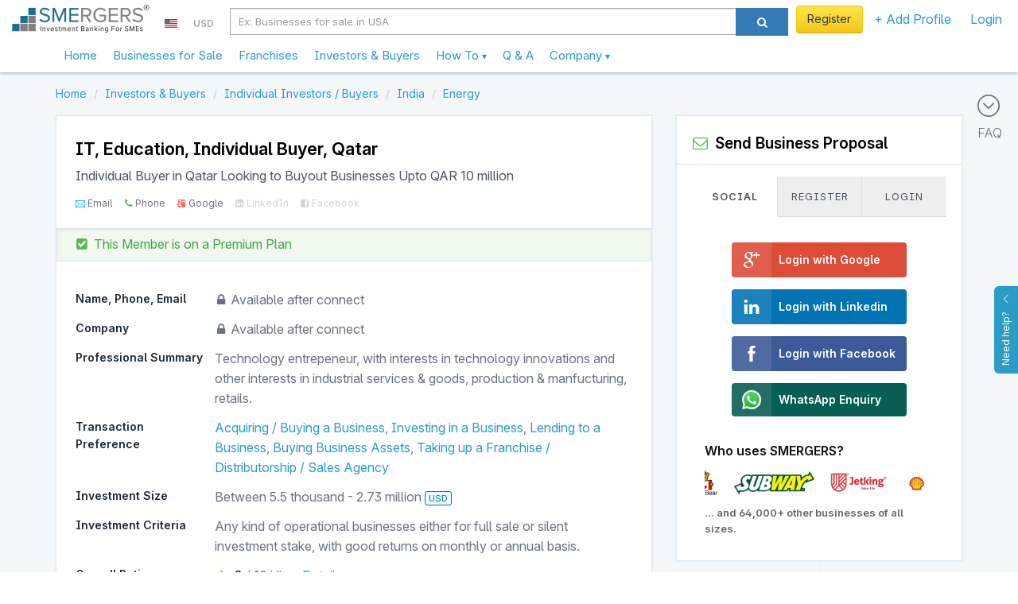

--- FILE ---
content_type: text/html; charset=utf-8
request_url: https://www.smergers.com/investor/it-education-individual-buyer-in-qatar-looking-to-buyout-businesses-upto-qar-10-million/unx9o/
body_size: 32239
content:






<!DOCTYPE HTML>
<html lang="en">
    <head>
        <title>
    IT, Education - Individual Buyer in Qatar Looking to Buyout Businesses  Upto QAR 10 million
</title>
        <meta http-equiv="Content-type" content="text/html; charset=utf-8" />
        <link rel="manifest" href="/static/js/manifest.json?v=2">
        <meta name="theme-color" content="#ffffff">
        <meta name="viewport" content="width=device-width, initial-scale=1.0" />

        <link data-pagespeed-no-transform rel="icon" type="image/png" href="/static/images/logo_48.png" id="faviconid"/>

        <!-- Add to homescreen for Safari on iOS -->
        <meta name="apple-mobile-web-app-title" content="SMERGERS - SME Investment Banking">
        <meta name="apple-mobile-web-app-capable" content="yes">
        <meta name="apple-mobile-web-app-status-bar-style" content="black">
        <link rel="apple-touch-icon" href="/static/images/logo.png">
        <link rel="apple-touch-startup-image" href="/static/images/logo.png">

        <!-- Tile icon for Win8 (144x144 + tile color) -->
        <meta name="msapplication-TileImage" content="/static/images/logo.png">
        <meta name="msapplication-TileColor" content="#3372DF">
        <meta name="p:domain_verify" content="1ef7b7d19a57b934dbd0f03c4b8e9c10"/>

        
    <meta name="description" content="Are you looking to sell or grow your Ecommerce Website in Bangalore? Connect with IT, Education, Qatar, Individual Investor / Buyer. ">


        <meta name="keywords" content="Acquiring / Buying a Business
    , Investing in a Business
    , Lending to a Business
    , Buying Business Assets
    , Taking up a Franchise / Distributorship / Sales Agency
    , "/>

        
    <link rel="canonical" href="https://www.smergers.com/investor/it-education-individual-buyer-in-qatar-looking-to-buyout-businesses-upto-qar-10-million/unx9o/"/>
    <meta property="og:title" content="Individual Buyer in Qatar Looking to Buyout Businesses"/>
    <meta property="og:url" content="https://www.smergers.com/investor/it-education-individual-buyer-in-qatar-looking-to-buyout-businesses-upto-qar-10-million/unx9o/"/>

    
        
            <meta property="og:image" content="https://www.smergers.com/static/images/userimage.jpg"/>
            <meta property="twitter:image" content="https://www.smergers.com/static/images/userimage.jpg"/>
            <meta property="twitter:card" content="summary"/>
        
    

    <meta property="og:description" content="Technology entrepeneur, with interests in technology innovations and other interests in industrial services &amp; goods, production &amp; manfucturing, retails."/>


        <!-- HTML in your document's head -->
        <link rel="stylesheet" href="/static/css/fonts/inter/inter.css">

        
            <meta property="og:image" content="https://www.smergers.com/static/images/userimage.jpg"/>
            <meta property="twitter:image" content="https://www.smergers.com/static/images/userimage.jpg"/>
            <meta property="twitter:card" content="summary"/>
        

        <style>
            @media (max-width: 767px) {
              body {
                cursor: pointer;
              }
            }
        </style>
    </head>
    <body>
    <img src="[data-uri]" alt="Loading..." class="hidden" height="100" style="position: fixed; top: 50%; left: 50%; transform: translate(-50%, -50%);" />
    
    <link rel="stylesheet" href="/static/css/listing_page.css?rev=f44e064005"/>
    <link rel="stylesheet" href="/static/css/investor.css?rev=f44e064005"/>
    <link rel="stylesheet" href="/static/css/smergers_form.css?rev=f44e064005" type="text/css" media="screen" charset="utf-8"/>
    <link class="include" rel="stylesheet" type="text/css" href="/static/css/similar_business.css?rev=f44e064005"/>

    <!-- Include Header : CSS will push this up -->
    <header itemscope="itemscope" itemtype="http://schema.org/WPHeader" role="banner">
        









    <link rel="stylesheet" href="/static/css/smergers_all.min.css?rev=f44e064005">
    

    
        <!-- Google tag (gtag.js) -->
        <script async src="https://www.googletagmanager.com/gtag/js?id=G-HYVEHT6VVV"></script>
        <script>
          window.dataLayer = window.dataLayer || [];
          function gtag(){dataLayer.push(arguments);}
          gtag('js', new Date());

          
            gtag('config', 'G-HYVEHT6VVV');
          
              


          window.ga = function () {
            // gtag('event', 'create_an_account', '')
          }
        </script>
    



<div class="v1-responsive-header-wrapper ">
  <noscript>
    <div class="container-fluid discount-bar">
      Please enable Javascript for www.smergers.com to work properly. Click <a href="http://enable-javascript.com/" target="_blank" rel="nofollow noopener">here</a> to learn how to enable javascript.
    </div>
  </noscript>
  

  

  
  <div class="responsive-header">
    <div class="mobile-menu-button-wrapper">
      <a href="#" class="mobile-menu-button">
        <i class="ti-menu"></i>
      </a>
    </div>
    <div class="logo-section">
      <div class="logo-wrapper">
        <a  href="/"  data-event="Clicked on Top Logo">
          <div class="logo"></div>
        </a>
      </div>
      
        

<div class="country-currency-dropdown-wrapper">
  
      
  <ul>
    <li class="country-dropdown custom-dropdown-container">
      <a href="#" id="country-dropdown-toggle" class="custom-dropdown-toggle-button">
        <span style="margin-bottom:-1px; background: url(/static/images/flags/us.png) no-repeat;" class="flag-icon"> </span>
      </a>
      <div class="custom-dropdown">
        <div class="custom-dropdown-header">
          <input type="text" class="geo-country-select" style="width: 250px;" value="us" data-id="72" data-img_src="us" data-text="USA" />
        </div>
      </div>
    </li>
    <li class="currency-dropdown custom-dropdown-container">
      <a href="#" id="currency-dropdown-toggle" class="custom-dropdown-toggle-button">
        <span class="currency-symbol-updates">USD</span>
      </a>
      <div class="custom-dropdown">
        <div class="custom-dropdown-header">
            <input type="text" class="global-currency-select" style="width: 250px;" value="8" data-id="8" data-text="United States Dollar - USD" data-img_src="us" data-symbol="USD" />
        </div>
      </div>
    </li>
  </ul>
</div>

      
    </div>

    
      <div class="search-section visible-sm visible-md visible-lg">
        <div class="form-horizontal visible-sm visible-md visible-lg">
          <div class="input-group">
            <div class="search-section-select input-group-btn">
              <select id="desktop-search-category" class="selectpicker form-control" data-style="btn-primary">
                <option value="businesses" data-placeholder="Ex: Businesses for sale in USA" >Businesses</option>
                <option value="investors" data-placeholder="Ex: Investors in USA" >Investors</option>
              </select>
            </div>
            <input id="desktop-smergers-search-input"  type="text" class="form-control search-field" placeholder="Ex: Businesses for sale in USA" aria-describedby="ddlsearch" autocomplete="desktop-smergers-search-input" >
            <div class="desktop-search-suggestions-wrapper suggestions-wrapper">
              <ul class="suggestions"></ul>
            </div>
            <span class="input-group-btn">
              <button id="desktop-search-button" class="btn btn-primary search-button" type="button"><i class="icon icon-search"></i></button>
            </span>
          </div>
        </div>
      </div>
    
    <div class="profile-section not-logged-in">
      
        

<div class="country-currency-dropdown-wrapper">
  
      
  <ul>
    <li class="country-dropdown custom-dropdown-container">
      <a href="#" id="country-dropdown-toggle" class="custom-dropdown-toggle-button">
        <span style="margin-bottom:-1px; background: url(/static/images/flags/us.png) no-repeat;" class="flag-icon"> </span>
      </a>
      <div class="custom-dropdown">
        <div class="custom-dropdown-header">
          <input type="text" class="geo-country-select" style="width: 250px;" value="us" data-id="72" data-img_src="us" data-text="USA" />
        </div>
      </div>
    </li>
    <li class="currency-dropdown custom-dropdown-container">
      <a href="#" id="currency-dropdown-toggle" class="custom-dropdown-toggle-button">
        <span class="currency-symbol-updates">USD</span>
      </a>
      <div class="custom-dropdown">
        <div class="custom-dropdown-header">
            <input type="text" class="global-currency-select" style="width: 250px;" value="8" data-id="8" data-text="United States Dollar - USD" data-img_src="us" data-symbol="USD" />
        </div>
      </div>
    </li>
  </ul>
</div>

      
      
      <div class="responsive-links-bar-wrapper">
        <ul class="responsive-links-bar">
          
            <li>
              <a href="#" class="btn btn-yellow btn-extra-padding  menulink login-modal-link" style="font-weight:normal;">
                Register
              </a>
            </li>
          
          <li class="custom-dropdown-container menubar-dropdown ">
            <a id="explore-toggle" class="category custom-dropdown-toggle-button  menulink" slnmid="add-profile-button" href="#">
              
                + Add Profile
              
            </a>
            <div class="custom-dropdown">
              <div class="arrow"></div>
              <ul class="custom-dropdown-list">
                
                
                <li class="add-profile stack-container " data-scroll-container=".custom-dropdown-list">
                  <div class="heading stack-toggle">
                    <div class="icon-container pull-right">
                      <i class="ti-angle-right"></i>
                    </div>
                    <i class="icon-plus-sign-alt" style="color: #5BB75B;"></i>&nbsp; Add New Profile
                  </div>
                  <div class="stack-content">
                    <a href="/create-business-profile/" class="link" data-event="Clicked on Menu Create Business Profile" slnmid="create-business-button">
                      Add Business Profile
                    </a>
                    <a href="/create-investor-profile/" class="link" data-event="Clicked on Menu Create Investor Profile" slnmid="create-investor-button">
                      Add Investor Profile
                    </a>
                    <a href="/create-franchise-profile/" class="link" data-event="Clicked on Menu Create Franchise Profile" slnmid="create-franchise-button">
                      Add Franchise / Distributor Profile
                    </a>
                    <a href="/register-as-advisor/" class="link" data-event="Clicked on Menu Create Advisor Profile">
                      Add Advisor Profile
                    </a>
                  </div>
                </li>
              </ul>
            </div>
          </li>

          
            <li>
              <a href="#" class="login-modal-link" slnmid="login-button" data-event="Clicked on Menu Login">
                Login
              </a>
            </li>
          
        </ul>
      </div>
      
      
          
      

    </div>
    <div class="search-section visible-xs">
      <div class="col-md-12 search-section-body">
        <a class="visible-xs mobile-search-toggle-button" href="#">
          <i class="icon-search"></i>
        </a>
      </div>
    </div>
  </div>
  <div class="responsive-header">
    <nav class="mega-dropdown container">
      <ul class="desktop-trigger column-1">
        <div>
          <li data-activate="click" class="level-1 visible-xs visible-sm"><div class="profile-details"><div class="profile-image-wrapper"><div class="profile-dp hide-label" style="background-image: url('/static/images/userimage.jpg');"></div></div><div class="profile-content"><a href="#" class="btn btn-yellow login-modal-link">Register</a><br><span class="login-line">or <a href="#" class="login-modal-link">Login</a></span></div></div><div class="divider"></div></li><li data-activate="click" class="level-1"><a  href="/" ><span class="icon-container hidden-md hidden-lg"><i class="ti-home"></i></span>
              Home
            </a></li><li data-activate="click" class="level-1"><a href="/businesses-for-sale-and-investment/b/">
              Businesses for Sale
            </a></li><li data-activate="click" class="level-1"><a href="/franchise-opportunities/t11b/">
              Franchises
            </a></li><li data-activate="click" class="level-1"><a href="/investors/i/">
              Investors & Buyers
            </a></li><li data-activate="click" class="level-1 has-children visible-xs visible-sm"><a href="#"><span class="icon-container hidden-md hidden-lg"><i class="icon-plus-sign-alt"></i></span>
              Add Profile
              <small class="text-sm visible-xs visible-sm  pull-right"><i class="ti-angle-right"></i></small></a><ul class="is-hidden vertical-menu column-0"><div><a href="#" class="go-back visible-xs visible-sm"><i class="icon icon-angle-left"></i> Go Back</a><li class="level-2"><a href="/create-business-profile/">Create Business Profile</a></li><li class="level-2"><a href="/create-investor-profile/">Create Investor Profile</a></li><li class="level-2"><a href="/create-franchise-profile/">Create Franchise Profile</a></li><li class="level-2"><a href="/create-investor-profile/?type=MA_ADVISOR">Create Advisor Profile</a></li></div></ul></li><li><div class="divider"></div></li><li data-activate="click" class="level-1 has-children"><a class="sme-v3-hover-pointer">
              How To
              <small class="text-sm visible-xs visible-sm  pull-right"><i class="ti-angle-right"></i></small><ul class="is-hidden vertical-menu column-0"><div><a href="#" class="go-back visible-xs visible-sm"><i class="icon icon-angle-left"></i> Go Back</a><li class="level-2"><a href="/how-to-sell-your-business/">Sell Your Business</a></li><li class="level-2"><a href="/how-to-finance-your-business/">Find Investors</a></li><li class="level-2"><a href="/how-to-find-franchise-partners/">Franchise Your Business</a></li><li class="level-2"><a href="/how-to-buy-a-business/">Buy a Business</a></li><li class="level-2"><a href="/how-to-invest-in-a-business/">Invest in a Business</a></li><li class="level-2"><a href="/register-as-advisor/">Register as an Advisor</a></li><li class="level-2"><a href="/how-to-value-a-business/">Value a Business</a></li><li class="level-2"><a href="/confidential-information-memorandum/">Create Info Memorandum</a></li></div></ul></a></li><li data-activate="click" class="level-1"><a href="/faq/">
              Q &amp; A
            </a></li><li data-activate="click" class="level-1 has-children"><a class="sme-v3-hover-pointer">
              Company
              <small class="text-sm visible-xs visible-sm  pull-right"><i class="ti-angle-right"></i></small><ul class="is-hidden vertical-menu column-0"><div><a href="#" class="go-back visible-xs visible-sm"><i class="icon icon-angle-left"></i> Go Back</a><li class="level-2"><a href="/about/">Our Story</a></li><li class="level-2"><a href="/contact-us/">Contact Us</a></li><li class="level-2"><a href="/careers/">Careers</a></li><li class="level-2"><a href="/press/">Press</a></li><li class="level-2"><a href="/testimonials/">Testimonials</a></li><li class="level-2"><a href="/blog/">Blog</a></li><li class="level-2"><a href="/industry-watch/">Industry Watch</a></li></div></ul></a></li>
        </div>
      </ul>
    </nav>
    <div class="mobile-search-bar" style="display: none;">
      <div id="mobile-search-field" class="mobile-search-field-wrapper">
        <input id="mobile-smergers-search-input" type="text" class="mobile-search-field" placeholder="Ex: Businesses for sale in USA" autocomplete="mobile-smergers-search-input" />\
        <div class="mobile-search-suggestions-wrapper suggestions-wrapper">
          <ul class="suggestions"></ul>
        </div>
      </div>
      <div class="mobile-search-icon-wrapper">
        <button id="mobile-search-button" class="mobile-search-icon"><i class="icon-search"></i></button>
      </div>
    </div>
  </div>
</div>


    </header>
    <div class="clear"></div>
    <div id="feedback">
        <div id="feedback-inner">
            <a href="#" role="button" class="help-button">
                Need help?
                <i class="ti-angle-up"></i>
            </a>
        </div>
    </div>

    <div class="clear"></div>

    <div id="smeloader" class="smergers-loader-container" style="display: none;"><div class="smergers-loader"></div></div>
    <div class="page-container">
        <main role="main" itemprop="mainContentOfPage" itemscope="itemscope" itemtype="http://schema.org/WebPageElement">
            
                <div class="main-content">
                    
                        <div class="FAQ-BAR">
                            <a href="#" id="scroll-to-faq">
                                <i class="ti-arrow-circle-down"></i>
                                <div>FAQ</div>
                            </a>
                        </div>
                    
                    
<div class="listing-page">
    <div class="container">
        <div class="row">
        




  

<div class="clear"></div>

        

        <ol class="breadcrumb my-2" itemscope itemtype="http://schema.org/BreadcrumbList">
    
        <li itemprop="itemListElement" itemscope itemtype="http://schema.org/ListItem">
            
                <a itemprop="item" href="/" data-pjax="true">
                    <span itemprop="name">Home</span>
                </a>
            
            <meta itemprop="position" content="1"/>
        </li>
    
        <li itemprop="itemListElement" itemscope itemtype="http://schema.org/ListItem">
            
                <a itemprop="item" href="/investors/i/" data-pjax="true">
                    <span itemprop="name">Investors &amp; Buyers</span>
                </a>
            
            <meta itemprop="position" content="2"/>
        </li>
    
        <li itemprop="itemListElement" itemscope itemtype="http://schema.org/ListItem">
            
                <a itemprop="item" href="/individual-business-investors/m1i/" data-pjax="true">
                    <span itemprop="name">Individual Investors / Buyers</span>
                </a>
            
            <meta itemprop="position" content="3"/>
        </li>
    
        <li itemprop="itemListElement" itemscope itemtype="http://schema.org/ListItem">
            
                <a itemprop="item" href="/investors-in-india/c33i/" data-pjax="true">
                    <span itemprop="name">India</span>
                </a>
            
            <meta itemprop="position" content="4"/>
        </li>
    
        <li itemprop="itemListElement" itemscope itemtype="http://schema.org/ListItem">
            
                <a itemprop="item" href="/energy-investors/s1405i/" data-pjax="true">
                    <span itemprop="name">Energy</span>
                </a>
            
            <meta itemprop="position" content="5"/>
        </li>
    
</ol>

        </div>

        <div class="floating-panel-container">
            <div class="row">
            <div class="col-md-8">
                <div class="listing-left-side-box listing-page-white-box">
                    <div class="investor-info-wrapper">
                    <div class="investor-header p-4 pb-3">
                        
                        <div style="flex-grow: 1;">

                            <h2 itemscope itemtype="http://schema.org/Person" itemid="#investor" class="fs-5 fs-5-mobile fw-bold text-black">
                                
                                
                                    <span itemprop="jobtitle">
                                        IT, 
                                            Education,</span>
                                    <span>Individual Buyer</span>,
                                        <span itemprop="address" itemscope itemtype="http://schema.org/PostalAddress">
                                            <span itemprop="addressLocality">Qatar</span>
                                        </span> 
                                
                            </h2>
                            <h1 class="fs-3 py-1 line-height-normal">
                                Individual Buyer in Qatar Looking to Buyout Businesses  Upto QAR 10 million
                            </h1>

                            
                                <ul class="social-proof-list my-1 ">
    
    <li class="ti-email  verified verified-tag " data-toggle="tooltip" data-title="Email Verified" data-html="true" data-original-title="" title="">
      Email
    </li>
    
    <li class="icon-phone  verified verified-tag " data-toggle="tooltip" data-title="Phone Verified" data-html="true" data-original-title="" title="">
      Phone
    </li>
    
    <li class="icon-google-plus-sign  verified verified-tag " data-toggle="tooltip" data-title="Google Verified" data-html="true" data-original-title="" title="">
      Google
    </li>
    
    <li class="icon-linkedin-sign " data-toggle="tooltip" data-title="LinkedIn Unverified" data-html="true" data-original-title="" title="">
      LinkedIn
    </li>
    
    <li class="icon-facebook-sign " data-toggle="tooltip" data-title="Facebook Unverified" data-html="true" data-original-title="" title="">
      Facebook
    </li>
    
</ul>

                            
                        </div>
                    </div>
                    
  <div class="listing-type-wrapper">
    <div class="verification-info premium">
      <div class="fg-green-600 px-4 py-2">
        <i class="icon-check-sign fg-green-500" style="padding-right:3px;"></i>
        
          <span class="hide-on-phone">This Member is on a</span> Premium Plan
        
      </div>
    </div>
  </div>


                    <div class="investor-info p-4">
                        




<div class="investor-detailed-info" itemscope itemtype="http://schema.org/Service">
  
  <link itemprop="provider" href="#investor">
  <ul class="investor-info-parameters">
     <li summarize="ignore">
        <div class="parameter-heading col-sm-3">
          Name, Phone, Email
        </div>
        <div class="parameter-value col-sm-9">
            
            <i class="icon-lock"></i> Available after connect <br>
            
        </div>
        <div class="clear"></div>
     </li>
     <li  summarize="ignore" >
        <div class="parameter-heading col-sm-3">
          Company
        </div>
        <div class="parameter-value col-sm-9">
             
               <i class="icon-lock"></i> Available after connect
            
        </div>
        <div class="clear"></div>
      </li>
    
      <li>
        <div class="parameter-heading col-sm-3">
          Professional Summary
        </div>
        <div class="parameter-value col-sm-9">
          <p>Technology entrepeneur, with interests in technology innovations and other interests in industrial services &amp; goods, production &amp; manfucturing, retails.</p>
        </div>
        <div class="clear"></div>
      </li>
    
    
    
    <li>
      <div class="parameter-heading col-sm-3">
        Transaction Preference
      </div>
      <div class="parameter-value col-sm-9" itemprop="serviceOutput" content="
              Full Sale, 
            
              Partial Stake Sale, 
            
              Business Loan, 
            
              Asset Sale, 
            
              Franchise
            ">
        <h2 class="transaction-type-list"  itemprop="serviceType">
          
            <a href="/business-buyers/t2i/" target="_blank">Acquiring / Buying a Business</a>, 
          
            <a href="/investors/t5i/" target="_blank">Investing in a Business</a>, 
          
            <a href="/business-loan-providers/t10i/" target="_blank">Lending to a Business</a>, 
          
            <a href="/business-asset-buyers/t9i/" target="_blank">Buying Business Assets</a>, 
          
            <a href="/franchise-buyers/t11i/" target="_blank">Taking up a Franchise / Distributorship / Sales Agency</a>
          
        </h2>
      </div>
      <meta itemprop="audience" content="small businesses">
      <div class="clear"></div>
    </li>

    <li itemprop="offers" itemscope itemtype="http://schema.org/Offer">
      <div class="parameter-heading col-sm-3">
        Investment Size
      </div>
      <div class="parameter-value col-sm-9" itemprop="priceSpecification" itemscope itemtype="http://google.schema.org/PriceSpecification">

        
          Between
          <span itemprop="minPrice" content="5459">5.5 thousand</span>
          -
          <span itemprop="maxPrice" content="2729552">2.73 million</span>
          <span class="display-currency-label" itemprop=priceCurrency>USD</span>
        
      </div>
      <div class="clear"></div>
    </li>

    <li>
      <div class="parameter-heading col-sm-3">
        Investment Criteria
      </div>
      <div class="parameter-value col-sm-9"  itemprop="description">
        
          <p>Any kind of operational businesses either for full sale or silent investment stake, with good returns on monthly or annual basis.</p>
        
      </div>
      <div class="clear"></div>
    </li>

    <li summarize="ignore">
      <div class="parameter-heading col-sm-3">Overall Rating</div>
      <div class="parameter-value col-sm-9">
        <div class="investor-rating-wrapper">
          <div class="rating-icon"><i class="icon-star"></i></div>
          <div class="rating-text">
            <span class="rating-number">8</span> / <span>10</span>
          </div>
          
            <a href="/login?next=/investor/it-education-individual-buyer-in-qatar-looking-to-buyout-businesses-upto-qar-10-million/unx9o/&ref=ratings" class="view-metrics">View Details</a>
          
        </div>
      </div>
      <div class="clear"></div>
    </li>
    <li summarize="ignore">
        <div class="parameter-heading col-sm-3">
            Local Time
        </div>
        <div class="parameter-value col-sm-9">
            9:04 PM <span class="sme-v3-thinner-text sme-v3-smalltext">(Asia / Qatar)</span>
        </div>
        <div class="clear"></div>
    </li>
    <li>
        <div class="parameter-heading col-sm-3">
           Status
        </div>
        <div class="parameter-value col-sm-9">
            
                <i class="icon-circle lastseen-active"></i>
                
                     Active
                
            
        </div>
        <div class="clear"></div>
    </li>
    <li>
      <div class="parameter-heading col-md-3">
        Sector Preference
      </div>
      <div class="parameter-value col-md-9" itemprop="category">
        
          <a href="/integrated-oil-and-gas-investors/s4i/">Integrated Oil and Gas</a>, 
        
          <a href="/oil-gas-exploration-and-production-investors/s10i/">Oil &amp; Gas Exploration and Production</a>, 
        
          <a href="/gas-station-investors/s11i/">Gas Stations</a>, 
        
          <a href="/oil-gas-refining-and-marketing-investors/s14i/">Oil &amp; Gas Refining and Marketing</a>, 
        
          <a href="/oil-gas-drilling-investors/s20i/">Oil &amp; Gas Drilling</a>, 
        
          <a href="/oil-equipment-investors/s22i/">Oil Equipment</a>, 
        
          <a href="/oil-investors/s24i/">Oil</a>, 
        
          <a href="/oil-gas-transportation-investors/s30i/">Oil &amp; Gas Transportation</a>, 
        
          <a href="/commodity-chemical-investors/s57i/">Commodity Chemicals</a>, 
        
          <a href="/industrial-biotechnology-chemical-investors/s68i/">Industrial Biotechnology Chemicals</a>, 
        
          <a href="/mining-support-investors/s85i/">Mining Support</a>, 
        
          <a href="/bauxite-mining-investors/s97i/">Bauxite Mining</a>, 
        
          <a href="/granite-marble-investors/s112i/">Granite &amp; Marble</a>, 
        
          <a href="/asphalt-manufacturing-investors/s113i/">Asphalt Manufacturing</a>, 
        
          <a href="/construction-material-investors/s114i/">Construction Materials</a>, 
        
          <a href="/glass-investors/s128i/">Glass</a>, 
        
          <a href="/aircraft-equipment-wholesale-investors/s136i/">Aircraft Equipment Wholesale</a>, 
        
          <a href="/arm-and-ammunition-investors/s137i/">Arms and Ammunitions</a>, 
        
          <a href="/military-aircraft-manufacturing-investors/s139i/">Military Aircraft Manufacturing</a>, 
        
          <a href="/military-accessory-investors/s140i/">Military Accessories</a>, 
        
          <a href="/military-vehicle-manufacturing-investors/s141i/">Military Vehicles Manufacturing</a>, 
        
          <a href="/satellite-manufacturing-investors/s142i/">Satellite Manufacturing</a>, 
        
          <a href="/fabricated-metal-product-investors/s153i/">Fabricated Metal Products</a>, 
        
          <a href="/machine-tool-investors/s156i/">Machine Tools</a>, 
        
          <a href="/construction-machinery-investors/s163i/">Construction Machinery</a>, 
        
          <a href="/heavy-machinery-investors/s168i/">Heavy Machinery</a>, 
        
          <a href="/ship-repairing-investors/s170i/">Ship Repairing</a>, 
        
          <a href="/battery-and-up-manufacturing-investors/s172i/">Battery and UPS Manufacturing</a>, 
        
          <a href="/mep-construction-investors/s177i/">MEP Construction</a>, 
        
          <a href="/switchgear-investors/s180i/">Switchgear</a>, 
        
          <a href="/industrial-electrical-switchgear-investors/s185i/">Industrial Electrical Switchgear</a>, 
        
          <a href="/heavy-electrical-equipment-investors/s189i/">Heavy Electrical Equipment</a>, 
        
          <a href="/road-construction-investors/s195i/">Road Construction</a>, 
        
          <a href="/industrial-plant-construction-investors/s196i/">Industrial Plant Construction</a>, 
        
          <a href="/railway-construction-investors/s199i/">Railway Construction</a>, 
        
          <a href="/engineering-procurement-construction-investors/s203i/">Engineering, Procurement &amp; Construction</a>, 
        
          <a href="/trading-investors/s204i/">Trading</a>, 
        
          <a href="/environmental-biotechnology-investors/s206i/">Environmental Biotechnology</a>, 
        
          <a href="/recruitment-agency-investors/s215i/">Recruitment Agencies</a>, 
        
          <a href="/job-portal-investors/s217i/">Job Portals</a>, 
        
          <a href="/staffing-investors/s218i/">Staffing</a>, 
        
          <a href="/employment-service-investors/s219i/">Employment Services</a>, 
        
          <a href="/facility-management-investors/s221i/">Facility Management</a>, 
        
          <a href="/school-investors/s226i/">Schools</a>, 
        
          <a href="/equipment-supply-rental-investors/s231i/">Equipment &amp; Supplies Rental</a>, 
        
          <a href="/manpower-security-investors/s233i/">Manpower Security</a>, 
        
          <a href="/edutech-investors/s239i/">Edutech</a>, 
        
          <a href="/freight-forwarder-investors/s255i/">Freight Forwarder</a>, 
        
          <a href="/marine-logistic-investors/s261i/">Marine Logistics</a>, 
        
          <a href="/truck-rental-investors/s264i/">Truck Rental</a>, 
        
          <a href="/marine-passenger-transport-investors/s275i/">Marine Passenger Transport</a>, 
        
          <a href="/marine-port-service-investors/s292i/">Marine Port Services</a>, 
        
          <a href="/natural-fabric-investors/s318i/">Natural Fabrics</a>, 
        
          <a href="/textile-investors/s323i/">Textile</a>, 
        
          <a href="/accessory-investors/s324i/">Accessories</a>, 
        
          <a href="/industrial-clothing-investors/s332i/">Industrial Clothing</a>, 
        
          <a href="/jewellery-investors/s334i/">Jewellery</a>, 
        
          <a href="/knitwear-investors/s335i/">Knitwear</a>, 
        
          <a href="/bathroom-fixture-investors/s360i/">Bathroom Fixtures</a>, 
        
          <a href="/kitchen-cabinet-investors/s365i/">Kitchen Cabinets</a>, 
        
          <a href="/plumbing-fitting-investors/s368i/">Plumbing Fittings</a>, 
        
          <a href="/construction-supply-investors/s370i/">Construction Supplies</a>, 
        
          <a href="/home-appliance-investors/s373i/">Home Appliances</a>, 
        
          <a href="/kitchen-appliance-investors/s374i/">Kitchen Appliances</a>, 
        
          <a href="/furniture-investors/s380i/">Furniture</a>, 
        
          <a href="/home-furnishing-wholesale-investors/s381i/">Home Furnishings Wholesale</a>, 
        
          <a href="/home-furnishing-investors/s384i/">Home Furnishings</a>, 
        
          <a href="/campsite-operator-investors/s400i/">Campsite Operators</a>, 
        
          <a href="/tour-operator-investors/s423i/">Tour Operators</a>, 
        
          <a href="/gym-investors/s424i/">Gyms</a>, 
        
          <a href="/travel-agency-investors/s432i/">Travel Agencies</a>, 
        
          <a href="/digital-marketing-investors/s436i/">Digital Marketing</a>, 
        
          <a href="/event-management-investors/s444i/">Event Management</a>, 
        
          <a href="/digital-publishing-investors/s460i/">Digital Publishing</a>, 
        
          <a href="/tire-dealer-investors/s479i/">Tire Dealers</a>, 
        
          <a href="/auto-dealer-investors/s481i/">Auto Dealers</a>, 
        
          <a href="/interior-design-architecture-investors/s484i/">Interior Design &amp; Architecture</a>, 
        
          <a href="/bathroom-fitting-shop-investors/s485i/">Bathroom Fitting Shops</a>, 
        
          <a href="/furniture-store-investors/s492i/">Furniture Stores</a>, 
        
          <a href="/apparel-store-investors/s521i/">Apparel Stores</a>, 
        
          <a href="/it-retail-investors/s522i/">IT Retail</a>, 
        
          <a href="/computer-shop-investors/s525i/">Computer Shops</a>, 
        
          <a href="/fruit-drink-investors/s535i/">Fruit Drinks</a>, 
        
          <a href="/non-alcoholic-beverage-investors/s536i/">Non-Alcoholic Beverages</a>, 
        
          <a href="/fishing-investors/s545i/">Fishing</a>, 
        
          <a href="/vegetable-farm-investors/s555i/">Vegetable Farms</a>, 
        
          <a href="/food-processing-investors/s557i/">Food Processing</a>, 
        
          <a href="/biscuit-manufacturing-investors/s564i/">Biscuit Manufacturing</a>, 
        
          <a href="/flour-mill-investors/s566i/">Flour Mills</a>, 
        
          <a href="/vegetable-processing-investors/s569i/">Vegetable Processing</a>, 
        
          <a href="/nutrition-food-investors/s575i/">Nutrition Food</a>, 
        
          <a href="/edible-oil-investors/s576i/">Edible Oil</a>, 
        
          <a href="/cosmetic-investors/s592i/">Cosmetics</a>, 
        
          <a href="/hygiene-product-investors/s595i/">Hygiene Products</a>, 
        
          <a href="/credit-card-investors/s622i/">Credit Cards</a>, 
        
          <a href="/credit-union-investors/s624i/">Credit Unions</a>, 
        
          <a href="/fintech-investors/s650i/">FinTech</a>, 
        
          <a href="/mutual-fund-investors/s694i/">Mutual Funds</a>, 
        
          <a href="/medical-monitoring-system-investors/s705i/">Medical Monitoring Systems</a>, 
        
          <a href="/advanced-medical-technology-investors/s707i/">Advanced Medical Technology</a>, 
        
          <a href="/alternative-medicine-facility-investors/s718i/">Alternative Medicine Facilities</a>, 
        
          <a href="/hospital-investors/s722i/">Hospitals</a>, 
        
          <a href="/biotechnology-investors/s740i/">Biotechnology</a>, 
        
          <a href="/rfid-system-investors/s744i/">RFID Systems</a>, 
        
          <a href="/network-equipment-investors/s754i/">Network Equipment</a>, 
        
          <a href="/satellite-equipment-investors/s755i/">Satellite Equipment</a>, 
        
          <a href="/surveillance-device-investors/s756i/">Surveillance Devices</a>, 
        
          <a href="/office-equipment-investors/s764i/">Office Equipment</a>, 
        
          <a href="/it-consultancy-investors/s794i/">IT Consultancy</a>, 
        
          <a href="/it-service-investors/s796i/">IT Services</a>, 
        
          <a href="/enterprise-software-investors/s798i/">Enterprise Software</a>, 
        
          <a href="/software-company-investors/s804i/">Software Companies</a>, 
        
          <a href="/ecommerce-website-investors/s806i/">Ecommerce Websites</a>, 
        
          <a href="/gaming-website-investors/s807i/">Gaming Websites</a>, 
        
          <a href="/search-engine-website-investors/s809i/">Search Engine Websites</a>, 
        
          <a href="/social-network-website-investors/s810i/">Social Network Websites</a>, 
        
          <a href="/isp-investors/s812i/">ISPs</a>, 
        
          <a href="/voip-service-investors/s815i/">VOIP Services</a>, 
        
          <a href="/satellite-broadband-investors/s819i/">Satellite Broadband</a>, 
        
          <a href="/telecommunication-investors/s822i/">Telecommunications</a>, 
        
          <a href="/water-utility-investors/s836i/">Water Utilities</a>, 
        
          <a href="/multiline-utility-investors/s837i/">Multiline Utilities</a>, 
        
          <a href="/accounting-firm-investors/s921i/">Accounting Firms</a>, 
        
          <a href="/training-institute-investors/s937i/">Training Institutes</a>, 
        
          <a href="/education-support-investors/s999i/">Education Support</a>, 
        
          <a href="/beauty-salon-investors/s1254i/">Beauty Salons</a>, 
        
          <a href="/convenience-store-investors/s1310i/">Convenience Stores</a>, 
        
          <a href="/internet-investors/s1312i/">Internet</a>, 
        
          <a href="/import-export-investors/s1316i/">Import / Export</a>, 
        
          <a href="/industrial-design-investors/s1321i/">Industrial Design</a>, 
        
          <a href="/energy-investors/s1405i/">Energy</a>, 
        
          <a href="/industrial-investors/s1407i/">Industrial</a>, 
        
          <a href="/technology-investors/s1412i/">Technology</a>, 
        
          <a href="/marine-equipment-investors/s1422i/">Marine Equipment</a>, 
        
          <a href="/marine-shop-investors/s1424i/">Marine Shops</a>, 
        
          <a href="/reit-investors/s1432i/">REITs</a>, 
        
          <a href="/catering-investors/s1450i/">Catering</a>, 
        
          <a href="/web-hosting-investors/s1453i/">Web Hosting</a>, 
        
          <a href="/supermarket-investors/s1461i/">Supermarkets</a>, 
        
          <a href="/industrial-land-investors/s1469i/">Industrial Land</a>, 
        
          <a href="/military-store-investors/s1476i/">Military Stores</a>, 
        
          <a href="/auto-accessory-shop-investors/s1482i/">Auto Accessories Shops</a>, 
        
          <a href="/locksmith-investors/s1483i/">Locksmith</a>, 
        
          <a href="/building-construction-and-maintenance-investors/s1496i/">Building, Construction and Maintenance</a>, 
        
          <a href="/education-investors/s1503i/">Education</a>, 
        
          <a href="/industrial-automation-investors/s1527i/">Industrial Automation</a>, 
        
          <a href="/college-investors/s1531i/">Colleges</a>, 
        
          <a href="/kitchen-utensil-investors/s1561i/">Kitchen Utensils</a>, 
        
          <a href="/coaching-center-investors/s1572i/">Coaching Centers</a>, 
        
          <a href="/image-editing-service-investors/s1577i/">Image Editing Services</a>
        
      </div>
      <div class="clear"></div>
    </li>

    <li>
      <div class="parameter-heading col-sm-3">
        Location Preference
      </div>
      <div class="parameter-value col-sm-9" itemprop="areaServed">
        <a href="/investors-in-bengaluru/c1i/">Bengaluru (Bangalore)</a>, 
        <a href="/investors-in-hyderabad/c2i/">Hyderabad</a>, 
        <a href="/investors-in-chennai/c3i/">Chennai (Madras)</a>, 
        <a href="/investors-in-surat/c6i/">Surat</a>, 
        <a href="/investors-in-kolkata/c8i/">Kolkata (Calcutta)</a>, 
        <a href="/investors-in-pune/c9i/">Pune</a>, 
        <a href="/investors-in-gurgaon/c10i/">Gurgaon</a>, 
        <a href="/investors-in-noida/c11i/">Noida</a>, 
        <a href="/investors-in-mumbai/c32i/">Mumbai (Bombay)</a>, 
        <a href="/investors-in-india/c33i/">India</a>, 
        <a href="/investors-in-delhi/c47i/">Delhi</a>, 
        <a href="/investors-in-indonesia/c69i/">Indonesia</a>, 
        <a href="/investors-in-usa/c72i/">USA (United States, USA)</a>, 
        <a href="/investors-in-uk/c83i/">UK (United Kingdom)</a>, 
        <a href="/investors-in-london/c85i/">London</a>, 
        <a href="/investors-in-bangkok/c101i/">Bangkok</a>, 
        <a href="/investors-in-karnataka/c103i/">Karnataka</a>, 
        <a href="/investors-in-california/c126i/">California</a>, 
        <a href="/investors-in-singapore/c143i/">Singapore</a>, 
        <a href="/investors-in-saudi-arabia/c150i/">Saudi Arabia</a>, 
        <a href="/investors-in-riyadh/c152i/">Riyadh</a>, 
        <a href="/investors-in-germany/c159i/">Germany</a>, 
        <a href="/investors-in-chicago/c180i/">Chicago</a>, 
        <a href="/investors-in-uttar-pradesh/c181i/">Uttar Pradesh (UP)</a>, 
        <a href="/investors-in-rajasthan/c190i/">Rajasthan</a>, 
        <a href="/investors-in-malaysia/c332i/">Malaysia</a>, 
        <a href="/investors-in-haryana/c409i/">Haryana</a>, 
        <a href="/investors-in-dallas/c438i/">Dallas</a>, 
        <a href="/investors-in-uae/c470i/">UAE (United Arab Emirates)</a>, 
        <a href="/investors-in-dubai/c471i/">Dubai</a>, 
        <a href="/investors-in-abu-dhabi/c778i/">Abu Dhabi</a>, 
        <a href="/investors-in-leeds/c994i/">Leeds</a>, 
        <a href="/investors-in-minnesota/c1133i/">Minnesota</a>, 
        <a href="/investors-in-qatar/c1197i/">Qatar</a>, 
        <a href="/investors-in-doha/c1198i/">Doha</a>, 
        <a href="/investors-in-leicester/c1211i/">Leicester</a>, 
        <a href="/investors-in-thrissur/c1236i/">Thrissur (Trichur)</a>, 
        <a href="/investors-in-pathankot/c1842i/">Pathankot</a>, 
        <a href="/investors-in-oman/c1916i/">Oman</a>, 
        <a href="/investors-in-bahrain/c1976i/">Bahrain</a>, 
        <a href="/investors-in-maldives/c1980i/">Maldives</a>, 
        <a href="/investors-in-telangana/c2018i/">Telangana</a>, 
        <a href="/investors-in-panchkula/c2033i/">Panchkula</a>, 
        <a href="/investors-in-sharjah/c2038i/">Sharjah</a>, 
        <a href="/investors-in-lausanne/c3850i/">Lausanne</a>, 
        <a href="/investors-in-ernakulam/c5919i/">Ernakulam</a>, 
        <a href="/investors-in-coonoor/c7552i/">Coonoor</a>, 
        <a href="/investors-in-wals/c7929i/">Wals</a>, 
        <a href="/investors-in-al-wakrah/c10313i/">Al Wakrah</a>
        
      </div>
      <div class="clear"></div>
    </li>

    
      <li>
        <div class="parameter-heading col-sm-3">
          Recent Activity
        </div>
        <div class="parameter-value col-sm-9">
            <ul class="recently-connected-list">
              
                <li>
                  <div>
                    <div class="timeline-icon">
                      <i class="icon-circle"></i>
                    </div>
                    <div class="connected-with">
                      Connected with
                        
                            10+
                        
                      businesses
                    </div>
                  </div>
                </li>
              

              
                <li>
                  <div>
                    <div class="timeline-icon">
                      <i class="icon-circle"></i>
                    </div>
                    <div class="connected-with">
                      Received
                      
                        10+
                      
                      proposals
                    </div>
                  </div>
                </li>
              

              
                <li>
                  <div>
                    <div class="timeline-icon">
                      <i class="icon-circle"></i>
                    </div>
                    <div class="connected-with">
                      
                        Earlier than 15 days
                      
                    </div>
                    <span class="connected-with-text">
                      Received a proposal from
                    </span>
                    
                      <a href="/business/rubber-product-wholesale-company-for-sale-in-budapest-hungary/xfhya/" class="biz-connect">
                        Tyre distributor with exclusive brands, nine webshops and strong B2B base offered for full sale.
                      </a>
                    
                  </div>
                </li>
              
                <li>
                  <div>
                    <div class="timeline-icon">
                      <i class="icon-circle"></i>
                    </div>
                    <div class="connected-with">
                      
                        Earlier than 15 days
                      
                    </div>
                    <span class="connected-with-text">
                      Received a proposal from
                    </span>
                    
                      <a href="/business/profitable-sportswear-company-equity-stake-for-sale-in-pune-india/jyy1d/" class="biz-connect">
                        One of the leading adventure-inspired apparel &amp; merchandise for riders and travelers, seeks investment.
                      </a>
                    
                  </div>
                </li>
              
                <li>
                  <div>
                    <div class="timeline-icon">
                      <i class="icon-circle"></i>
                    </div>
                    <div class="connected-with">
                      
                        Earlier than 15 days
                      
                    </div>
                    <span class="connected-with-text">
                      Received a proposal from
                    </span>
                    
                      <a href="/business/sales-agency-equity-stake-for-sale-in-mumbai-india/xftt7/" class="biz-connect">
                        Partial stake sale in a dual model business enhancing FMCG distribution and tech services.
                      </a>
                    
                  </div>
                </li>
              
            </ul>
        </div>
        <div class="clear"></div>
      </li>
    

    <li summarize="ignore">
      <div class="parameter-heading col-md-12">
        Preferences
      </div>
      <div class="parameter-value">
        <div class="col-md-6">
          <div style="height:300px;">
            <svg xmlns="http://www.w3.org/2000/svg" xmlns:xlink="http://www.w3.org/1999/xlink" id="chart-95ba0345-8ec1-4914-8537-c1d345fad1a7" class="pygal-chart" viewBox="0 0 350 300"><!--Generated with pygal 3.0.5 (lxml) ©Kozea 2012-2016 on 2026-01-17--><!--http://pygal.org--><!--http://github.com/Kozea/pygal--><defs><style type="text/css">#chart-95ba0345-8ec1-4914-8537-c1d345fad1a7{-webkit-user-select:none;-webkit-font-smoothing:antialiased;font-family:Inter}#chart-95ba0345-8ec1-4914-8537-c1d345fad1a7 .title{font-family:Inter;font-size:16px}#chart-95ba0345-8ec1-4914-8537-c1d345fad1a7 .legends .legend text{font-family:Inter;font-size:12px}#chart-95ba0345-8ec1-4914-8537-c1d345fad1a7 .axis text{font-family:Inter;font-size:10px}#chart-95ba0345-8ec1-4914-8537-c1d345fad1a7 .axis text.major{font-family:Inter;font-size:10px}#chart-95ba0345-8ec1-4914-8537-c1d345fad1a7 .text-overlay text.value{font-family:Inter;font-size:16px}#chart-95ba0345-8ec1-4914-8537-c1d345fad1a7 .text-overlay text.label{font-family:Inter;font-size:10px}#chart-95ba0345-8ec1-4914-8537-c1d345fad1a7 .tooltip{font-family:Inter;font-size:14px}#chart-95ba0345-8ec1-4914-8537-c1d345fad1a7 text.no_data{font-family:Inter;font-size:64px}
text{fill:#555!important}svg .titles{transform:translateY(10px)}
#chart-95ba0345-8ec1-4914-8537-c1d345fad1a7{background-color:white}#chart-95ba0345-8ec1-4914-8537-c1d345fad1a7 path,#chart-95ba0345-8ec1-4914-8537-c1d345fad1a7 line,#chart-95ba0345-8ec1-4914-8537-c1d345fad1a7 rect,#chart-95ba0345-8ec1-4914-8537-c1d345fad1a7 circle{-webkit-transition:200ms ease-in;-moz-transition:200ms ease-in;transition:200ms ease-in}#chart-95ba0345-8ec1-4914-8537-c1d345fad1a7 .graph &gt; .background{fill:white}#chart-95ba0345-8ec1-4914-8537-c1d345fad1a7 .plot &gt; .background{fill:white}#chart-95ba0345-8ec1-4914-8537-c1d345fad1a7 .graph{fill:black}#chart-95ba0345-8ec1-4914-8537-c1d345fad1a7 text.no_data{fill:rgba(0,0,0,1)}#chart-95ba0345-8ec1-4914-8537-c1d345fad1a7 .title{fill:rgba(0,0,0,1)}#chart-95ba0345-8ec1-4914-8537-c1d345fad1a7 .legends .legend text{fill:black}#chart-95ba0345-8ec1-4914-8537-c1d345fad1a7 .legends .legend:hover text{fill:rgba(0,0,0,1)}#chart-95ba0345-8ec1-4914-8537-c1d345fad1a7 .axis .line{stroke:rgba(0,0,0,1)}#chart-95ba0345-8ec1-4914-8537-c1d345fad1a7 .axis .guide.line{stroke:rgba(0,0,0,.54)}#chart-95ba0345-8ec1-4914-8537-c1d345fad1a7 .axis .major.line{stroke:black}#chart-95ba0345-8ec1-4914-8537-c1d345fad1a7 .axis text.major{fill:rgba(0,0,0,1)}#chart-95ba0345-8ec1-4914-8537-c1d345fad1a7 .axis.y .guides:hover .guide.line,#chart-95ba0345-8ec1-4914-8537-c1d345fad1a7 .line-graph .axis.x .guides:hover .guide.line,#chart-95ba0345-8ec1-4914-8537-c1d345fad1a7 .stackedline-graph .axis.x .guides:hover .guide.line,#chart-95ba0345-8ec1-4914-8537-c1d345fad1a7 .xy-graph .axis.x .guides:hover .guide.line{stroke:rgba(0,0,0,1)}#chart-95ba0345-8ec1-4914-8537-c1d345fad1a7 .axis .guides:hover text{fill:rgba(0,0,0,1)}#chart-95ba0345-8ec1-4914-8537-c1d345fad1a7 .reactive{fill-opacity:1;stroke-opacity:.8;stroke-width:1}#chart-95ba0345-8ec1-4914-8537-c1d345fad1a7 .ci{stroke:black}#chart-95ba0345-8ec1-4914-8537-c1d345fad1a7 .reactive.active,#chart-95ba0345-8ec1-4914-8537-c1d345fad1a7 .active .reactive{fill-opacity:.8;stroke-opacity:.9;stroke-width:4}#chart-95ba0345-8ec1-4914-8537-c1d345fad1a7 .ci .reactive.active{stroke-width:1.5}#chart-95ba0345-8ec1-4914-8537-c1d345fad1a7 .series text{fill:rgba(0,0,0,1)}#chart-95ba0345-8ec1-4914-8537-c1d345fad1a7 .tooltip rect{fill:white;stroke:rgba(0,0,0,1);-webkit-transition:opacity 200ms ease-in;-moz-transition:opacity 200ms ease-in;transition:opacity 200ms ease-in}#chart-95ba0345-8ec1-4914-8537-c1d345fad1a7 .tooltip .label{fill:black}#chart-95ba0345-8ec1-4914-8537-c1d345fad1a7 .tooltip .label{fill:black}#chart-95ba0345-8ec1-4914-8537-c1d345fad1a7 .tooltip .legend{font-size:.8em;fill:rgba(0,0,0,.54)}#chart-95ba0345-8ec1-4914-8537-c1d345fad1a7 .tooltip .x_label{font-size:.6em;fill:rgba(0,0,0,1)}#chart-95ba0345-8ec1-4914-8537-c1d345fad1a7 .tooltip .xlink{font-size:.5em;text-decoration:underline}#chart-95ba0345-8ec1-4914-8537-c1d345fad1a7 .tooltip .value{font-size:1.5em}#chart-95ba0345-8ec1-4914-8537-c1d345fad1a7 .bound{font-size:.5em}#chart-95ba0345-8ec1-4914-8537-c1d345fad1a7 .max-value{font-size:.75em;fill:rgba(0,0,0,.54)}#chart-95ba0345-8ec1-4914-8537-c1d345fad1a7 .map-element{fill:white;stroke:rgba(0,0,0,.54) !important}#chart-95ba0345-8ec1-4914-8537-c1d345fad1a7 .map-element .reactive{fill-opacity:inherit;stroke-opacity:inherit}#chart-95ba0345-8ec1-4914-8537-c1d345fad1a7 .color-0,#chart-95ba0345-8ec1-4914-8537-c1d345fad1a7 .color-0 a:visited{stroke:#FF4F61;fill:#FF4F61}#chart-95ba0345-8ec1-4914-8537-c1d345fad1a7 .color-1,#chart-95ba0345-8ec1-4914-8537-c1d345fad1a7 .color-1 a:visited{stroke:#F1745C;fill:#F1745C}#chart-95ba0345-8ec1-4914-8537-c1d345fad1a7 .color-2,#chart-95ba0345-8ec1-4914-8537-c1d345fad1a7 .color-2 a:visited{stroke:#6798D0;fill:#6798D0}#chart-95ba0345-8ec1-4914-8537-c1d345fad1a7 .color-3,#chart-95ba0345-8ec1-4914-8537-c1d345fad1a7 .color-3 a:visited{stroke:#FFCF56;fill:#FFCF56}#chart-95ba0345-8ec1-4914-8537-c1d345fad1a7 .color-4,#chart-95ba0345-8ec1-4914-8537-c1d345fad1a7 .color-4 a:visited{stroke:#5BC2A7;fill:#5BC2A7}#chart-95ba0345-8ec1-4914-8537-c1d345fad1a7 .color-5,#chart-95ba0345-8ec1-4914-8537-c1d345fad1a7 .color-5 a:visited{stroke:#E7EAEF;fill:#E7EAEF}#chart-95ba0345-8ec1-4914-8537-c1d345fad1a7 .text-overlay .color-0 text{fill:black}#chart-95ba0345-8ec1-4914-8537-c1d345fad1a7 .text-overlay .color-1 text{fill:black}#chart-95ba0345-8ec1-4914-8537-c1d345fad1a7 .text-overlay .color-2 text{fill:black}#chart-95ba0345-8ec1-4914-8537-c1d345fad1a7 .text-overlay .color-3 text{fill:black}#chart-95ba0345-8ec1-4914-8537-c1d345fad1a7 .text-overlay .color-4 text{fill:black}#chart-95ba0345-8ec1-4914-8537-c1d345fad1a7 .text-overlay .color-5 text{fill:black}
#chart-95ba0345-8ec1-4914-8537-c1d345fad1a7 text.no_data{text-anchor:middle}#chart-95ba0345-8ec1-4914-8537-c1d345fad1a7 .guide.line{fill:none}#chart-95ba0345-8ec1-4914-8537-c1d345fad1a7 .centered{text-anchor:middle}#chart-95ba0345-8ec1-4914-8537-c1d345fad1a7 .title{text-anchor:middle}#chart-95ba0345-8ec1-4914-8537-c1d345fad1a7 .legends .legend text{fill-opacity:1}#chart-95ba0345-8ec1-4914-8537-c1d345fad1a7 .axis.x text{text-anchor:middle}#chart-95ba0345-8ec1-4914-8537-c1d345fad1a7 .axis.x:not(.web) text[transform]{text-anchor:start}#chart-95ba0345-8ec1-4914-8537-c1d345fad1a7 .axis.x:not(.web) text[transform].backwards{text-anchor:end}#chart-95ba0345-8ec1-4914-8537-c1d345fad1a7 .axis.y text{text-anchor:end}#chart-95ba0345-8ec1-4914-8537-c1d345fad1a7 .axis.y text[transform].backwards{text-anchor:start}#chart-95ba0345-8ec1-4914-8537-c1d345fad1a7 .axis.y2 text{text-anchor:start}#chart-95ba0345-8ec1-4914-8537-c1d345fad1a7 .axis.y2 text[transform].backwards{text-anchor:end}#chart-95ba0345-8ec1-4914-8537-c1d345fad1a7 .axis .guide.line{stroke-dasharray:4,4;stroke:black}#chart-95ba0345-8ec1-4914-8537-c1d345fad1a7 .axis .major.guide.line{stroke-dasharray:6,6;stroke:black}#chart-95ba0345-8ec1-4914-8537-c1d345fad1a7 .horizontal .axis.y .guide.line,#chart-95ba0345-8ec1-4914-8537-c1d345fad1a7 .horizontal .axis.y2 .guide.line,#chart-95ba0345-8ec1-4914-8537-c1d345fad1a7 .vertical .axis.x .guide.line{opacity:0}#chart-95ba0345-8ec1-4914-8537-c1d345fad1a7 .horizontal .axis.always_show .guide.line,#chart-95ba0345-8ec1-4914-8537-c1d345fad1a7 .vertical .axis.always_show .guide.line{opacity:1 !important}#chart-95ba0345-8ec1-4914-8537-c1d345fad1a7 .axis.y .guides:hover .guide.line,#chart-95ba0345-8ec1-4914-8537-c1d345fad1a7 .axis.y2 .guides:hover .guide.line,#chart-95ba0345-8ec1-4914-8537-c1d345fad1a7 .axis.x .guides:hover .guide.line{opacity:1}#chart-95ba0345-8ec1-4914-8537-c1d345fad1a7 .axis .guides:hover text{opacity:1}#chart-95ba0345-8ec1-4914-8537-c1d345fad1a7 .nofill{fill:none}#chart-95ba0345-8ec1-4914-8537-c1d345fad1a7 .subtle-fill{fill-opacity:.2}#chart-95ba0345-8ec1-4914-8537-c1d345fad1a7 .dot{stroke-width:1px;fill-opacity:1;stroke-opacity:1}#chart-95ba0345-8ec1-4914-8537-c1d345fad1a7 .dot.active{stroke-width:5px}#chart-95ba0345-8ec1-4914-8537-c1d345fad1a7 .dot.negative{fill:transparent}#chart-95ba0345-8ec1-4914-8537-c1d345fad1a7 text,#chart-95ba0345-8ec1-4914-8537-c1d345fad1a7 tspan{stroke:none !important}#chart-95ba0345-8ec1-4914-8537-c1d345fad1a7 .series text.active{opacity:1}#chart-95ba0345-8ec1-4914-8537-c1d345fad1a7 .tooltip rect{fill-opacity:.95;stroke-width:.5}#chart-95ba0345-8ec1-4914-8537-c1d345fad1a7 .tooltip text{fill-opacity:1}#chart-95ba0345-8ec1-4914-8537-c1d345fad1a7 .showable{visibility:hidden}#chart-95ba0345-8ec1-4914-8537-c1d345fad1a7 .showable.shown{visibility:visible}#chart-95ba0345-8ec1-4914-8537-c1d345fad1a7 .gauge-background{fill:rgba(229,229,229,1);stroke:none}#chart-95ba0345-8ec1-4914-8537-c1d345fad1a7 .bg-lines{stroke:white;stroke-width:2px}</style><script type="text/javascript">window.pygal = window.pygal || {};window.pygal.config = window.pygal.config || {};window.pygal.config['95ba0345-8ec1-4914-8537-c1d345fad1a7'] = {"allow_interruptions": false, "box_mode": "extremes", "classes": ["pygal-chart"], "css": ["file:///dev/shm/pygal_custom_style.css", "file://style.css", "file://graph.css"], "defs": [], "disable_xml_declaration": true, "dots_size": 2.5, "dynamic_print_values": false, "explicit_size": false, "fill": false, "force_uri_protocol": "https", "formatter": null, "half_pie": false, "height": 300, "include_x_axis": false, "inner_radius": 0.6, "interpolate": null, "interpolation_parameters": {}, "interpolation_precision": 250, "inverse_y_axis": false, "js": ["//kozea.github.io/pygal.js/2.0.x/pygal-tooltips.min.js"], "legend_at_bottom": true, "legend_at_bottom_columns": 2, "legend_box_size": 12, "logarithmic": false, "margin": 20, "margin_bottom": null, "margin_left": null, "margin_right": null, "margin_top": null, "max_scale": 16, "min_scale": 4, "missing_value_fill_truncation": "x", "no_data_text": "No data", "no_prefix": false, "order_min": null, "pretty_print": false, "print_labels": false, "print_values": false, "print_values_position": "center", "print_zeroes": true, "range": null, "rounded_bars": null, "secondary_range": null, "show_dots": true, "show_legend": true, "show_minor_x_labels": true, "show_minor_y_labels": true, "show_only_major_dots": false, "show_x_guides": false, "show_x_labels": true, "show_y_guides": true, "show_y_labels": true, "spacing": 10, "stack_from_top": false, "strict": false, "stroke": true, "stroke_style": null, "style": {"background": "white", "ci_colors": [], "colors": ["#FF4F61", "#F1745C", "#6798D0", "#FFCF56", "#5BC2A7", "#E7EAEF"], "dot_opacity": "1", "font_family": "Inter", "foreground": "black", "foreground_strong": "rgba(0, 0, 0, 1)", "foreground_subtle": "rgba(0, 0, 0, .54)", "guide_stroke_color": "black", "guide_stroke_dasharray": "4,4", "label_font_family": "Inter", "label_font_size": 10, "legend_font_family": "Inter", "legend_font_size": 12, "major_guide_stroke_color": "black", "major_guide_stroke_dasharray": "6,6", "major_label_font_family": "Inter", "major_label_font_size": 10, "no_data_font_family": "Inter", "no_data_font_size": 64, "opacity": "1", "opacity_hover": ".8", "plot_background": "white", "stroke_opacity": ".8", "stroke_opacity_hover": ".9", "stroke_width": "1", "stroke_width_hover": "4", "title_font_family": "Inter", "title_font_size": 16, "tooltip_font_family": "Inter", "tooltip_font_size": 14, "transition": "200ms ease-in", "value_background": "rgba(229, 229, 229, 1)", "value_colors": [], "value_font_family": "Inter", "value_font_size": 16, "value_label_font_family": "Inter", "value_label_font_size": 10}, "title": "Industries", "tooltip_border_radius": 0, "tooltip_fancy_mode": true, "truncate_label": null, "truncate_legend": 20, "width": 350, "x_label_rotation": 0, "x_labels": null, "x_labels_major": null, "x_labels_major_count": null, "x_labels_major_every": null, "x_title": null, "xrange": null, "y_label_rotation": 0, "y_labels": null, "y_labels_major": null, "y_labels_major_count": null, "y_labels_major_every": null, "y_title": null, "zero": 0, "legends": ["Ecommerce Websites", "IT Services", "Internet", "Software Companies", "Restaurants", "Others"]}</script><script type="text/javascript" xlink:href="https://kozea.github.io/pygal.js/2.0.x/pygal-tooltips.min.js"/></defs><title>Industries</title><g class="graph pie-graph vertical"><rect x="0" y="0" width="350" height="300" class="background"/><g transform="translate(20, 46)" class="plot"><rect x="0" y="0" width="310" height="176.0" class="background"/><g class="series serie-0 color-0"><g class="slices"><g class="slice"><path d="M155.000000 8.800000 A79.200000 79.200000 0 0 1 219.074146 41.447408 L197.716097 56.964939 A52.800000 52.800000 0 0 0 155.000000 35.200000 z" class="slice reactive tooltip-trigger"/><desc class="value">15%</desc><desc class="x centered">184.96337298281009</desc><desc class="y centered">29.19356940356772</desc></g></g></g><g class="series serie-1 color-1"><g class="slices"><g class="slice"><path d="M219.074146 41.447408 A79.200000 79.200000 0 0 1 231.711786 107.696239 L206.141191 101.130826 A52.800000 52.800000 0 0 0 197.716097 56.964939 z" class="slice reactive tooltip-trigger"/><desc class="value">14%</desc><desc class="x centered">219.83095854809346</desc><desc class="y centered">75.63283323734218</desc></g></g></g><g class="series serie-2 color-2"><g class="slices"><g class="slice"><path d="M231.711786 107.696239 A79.200000 79.200000 0 0 1 188.721720 159.662303 L177.481147 135.774868 A52.800000 52.800000 0 0 0 206.141191 101.130826 z" class="slice reactive tooltip-trigger"/><desc class="value">14%</desc><desc class="x centered">205.85387402320208</desc><desc class="y centered">130.0699833234135</desc></g></g></g><g class="series serie-3 color-3"><g class="slices"><g class="slice"><path d="M188.721720 159.662303 A79.200000 79.200000 0 0 1 140.159400 165.797150 L145.106267 139.864767 A52.800000 52.800000 0 0 0 177.481147 135.774868 z" class="slice reactive tooltip-trigger"/><desc class="value">10%</desc><desc class="x centered">163.27199341524408</desc><desc class="y centered">153.47957028675555</desc></g></g></g><g class="series serie-4 color-4"><g class="slices"><g class="slice"><path d="M140.159400 165.797150 A79.200000 79.200000 0 0 1 100.783869 145.734315 L118.855913 126.489544 A52.800000 52.800000 0 0 0 145.106267 139.864767 z" class="slice reactive tooltip-trigger"/><desc class="value">9%</desc><desc class="x centered">125.03662701718989</desc><desc class="y centered">146.80643059643228</desc></g></g></g><g class="series serie-5 color-5"><g class="slices"><g class="slice"><path d="M100.783869 145.734315 A79.200000 79.200000 0 0 1 155.000000 8.800000 L155.000000 35.200000 A52.800000 52.800000 0 0 0 118.855913 126.489544 z" class="slice reactive tooltip-trigger"/><desc class="value">38%</desc><desc class="x centered">93.6347519313754</desc><desc class="y centered">63.70377952281129</desc></g></g></g></g><g class="titles"><text x="175.0" y="26" class="title plot_title">Industries</text></g><g transform="translate(20, 46)" class="plot overlay"><g class="series serie-0 color-0"/><g class="series serie-1 color-1"/><g class="series serie-2 color-2"/><g class="series serie-3 color-3"/><g class="series serie-4 color-4"/><g class="series serie-5 color-5"/></g><g transform="translate(20, 46)" class="plot text-overlay"><g class="series serie-0 color-0"/><g class="series serie-1 color-1"/><g class="series serie-2 color-2"/><g class="series serie-3 color-3"/><g class="series serie-4 color-4"/><g class="series serie-5 color-5"/></g><g transform="translate(20, 46)" class="plot tooltip-overlay"><g transform="translate(0 0)" style="opacity: 0" class="tooltip"><rect rx="0" ry="0" width="0" height="0" class="tooltip-box"/><g class="text"/></g></g><g transform="translate(30, 232)" class="legends"><g id="activate-serie-0" class="legend reactive activate-serie"><rect x="0.0" y="0.0" width="12" height="12" class="color-0 reactive"/><text x="17.0" y="9.6">Ecommerce Websites</text></g><g id="activate-serie-1" class="legend reactive activate-serie"><rect x="155.0" y="0.0" width="12" height="12" class="color-1 reactive"/><text x="172.0" y="9.6">IT Services</text></g><g id="activate-serie-2" class="legend reactive activate-serie"><rect x="0.0" y="18.0" width="12" height="12" class="color-2 reactive"/><text x="17.0" y="27.6">Internet</text></g><g id="activate-serie-3" class="legend reactive activate-serie"><rect x="155.0" y="18.0" width="12" height="12" class="color-3 reactive"/><text x="172.0" y="27.6">Software Companies</text></g><g id="activate-serie-4" class="legend reactive activate-serie"><rect x="0.0" y="36.0" width="12" height="12" class="color-4 reactive"/><text x="17.0" y="45.6">Restaurants</text></g><g id="activate-serie-5" class="legend reactive activate-serie"><rect x="155.0" y="36.0" width="12" height="12" class="color-5 reactive"/><text x="172.0" y="45.6">Others</text></g></g></g></svg>
          </div>
        </div>
        <div class="col-md-6">
          <div style="height:300px;">
            <svg xmlns="http://www.w3.org/2000/svg" xmlns:xlink="http://www.w3.org/1999/xlink" id="chart-18c7bd8a-dc07-43ad-b86a-7cb57c41d16d" class="pygal-chart" viewBox="0 0 350 300"><!--Generated with pygal 3.0.5 (lxml) ©Kozea 2012-2016 on 2026-01-17--><!--http://pygal.org--><!--http://github.com/Kozea/pygal--><defs><style type="text/css">#chart-18c7bd8a-dc07-43ad-b86a-7cb57c41d16d{-webkit-user-select:none;-webkit-font-smoothing:antialiased;font-family:Inter}#chart-18c7bd8a-dc07-43ad-b86a-7cb57c41d16d .title{font-family:Inter;font-size:16px}#chart-18c7bd8a-dc07-43ad-b86a-7cb57c41d16d .legends .legend text{font-family:Inter;font-size:12px}#chart-18c7bd8a-dc07-43ad-b86a-7cb57c41d16d .axis text{font-family:Inter;font-size:10px}#chart-18c7bd8a-dc07-43ad-b86a-7cb57c41d16d .axis text.major{font-family:Inter;font-size:10px}#chart-18c7bd8a-dc07-43ad-b86a-7cb57c41d16d .text-overlay text.value{font-family:Inter;font-size:16px}#chart-18c7bd8a-dc07-43ad-b86a-7cb57c41d16d .text-overlay text.label{font-family:Inter;font-size:10px}#chart-18c7bd8a-dc07-43ad-b86a-7cb57c41d16d .tooltip{font-family:Inter;font-size:14px}#chart-18c7bd8a-dc07-43ad-b86a-7cb57c41d16d text.no_data{font-family:Inter;font-size:64px}
text{fill:#555!important}svg .titles{transform:translateY(10px)}
#chart-18c7bd8a-dc07-43ad-b86a-7cb57c41d16d{background-color:white}#chart-18c7bd8a-dc07-43ad-b86a-7cb57c41d16d path,#chart-18c7bd8a-dc07-43ad-b86a-7cb57c41d16d line,#chart-18c7bd8a-dc07-43ad-b86a-7cb57c41d16d rect,#chart-18c7bd8a-dc07-43ad-b86a-7cb57c41d16d circle{-webkit-transition:200ms ease-in;-moz-transition:200ms ease-in;transition:200ms ease-in}#chart-18c7bd8a-dc07-43ad-b86a-7cb57c41d16d .graph &gt; .background{fill:white}#chart-18c7bd8a-dc07-43ad-b86a-7cb57c41d16d .plot &gt; .background{fill:white}#chart-18c7bd8a-dc07-43ad-b86a-7cb57c41d16d .graph{fill:black}#chart-18c7bd8a-dc07-43ad-b86a-7cb57c41d16d text.no_data{fill:rgba(0,0,0,1)}#chart-18c7bd8a-dc07-43ad-b86a-7cb57c41d16d .title{fill:rgba(0,0,0,1)}#chart-18c7bd8a-dc07-43ad-b86a-7cb57c41d16d .legends .legend text{fill:black}#chart-18c7bd8a-dc07-43ad-b86a-7cb57c41d16d .legends .legend:hover text{fill:rgba(0,0,0,1)}#chart-18c7bd8a-dc07-43ad-b86a-7cb57c41d16d .axis .line{stroke:rgba(0,0,0,1)}#chart-18c7bd8a-dc07-43ad-b86a-7cb57c41d16d .axis .guide.line{stroke:rgba(0,0,0,.54)}#chart-18c7bd8a-dc07-43ad-b86a-7cb57c41d16d .axis .major.line{stroke:black}#chart-18c7bd8a-dc07-43ad-b86a-7cb57c41d16d .axis text.major{fill:rgba(0,0,0,1)}#chart-18c7bd8a-dc07-43ad-b86a-7cb57c41d16d .axis.y .guides:hover .guide.line,#chart-18c7bd8a-dc07-43ad-b86a-7cb57c41d16d .line-graph .axis.x .guides:hover .guide.line,#chart-18c7bd8a-dc07-43ad-b86a-7cb57c41d16d .stackedline-graph .axis.x .guides:hover .guide.line,#chart-18c7bd8a-dc07-43ad-b86a-7cb57c41d16d .xy-graph .axis.x .guides:hover .guide.line{stroke:rgba(0,0,0,1)}#chart-18c7bd8a-dc07-43ad-b86a-7cb57c41d16d .axis .guides:hover text{fill:rgba(0,0,0,1)}#chart-18c7bd8a-dc07-43ad-b86a-7cb57c41d16d .reactive{fill-opacity:1;stroke-opacity:.8;stroke-width:1}#chart-18c7bd8a-dc07-43ad-b86a-7cb57c41d16d .ci{stroke:black}#chart-18c7bd8a-dc07-43ad-b86a-7cb57c41d16d .reactive.active,#chart-18c7bd8a-dc07-43ad-b86a-7cb57c41d16d .active .reactive{fill-opacity:.8;stroke-opacity:.9;stroke-width:4}#chart-18c7bd8a-dc07-43ad-b86a-7cb57c41d16d .ci .reactive.active{stroke-width:1.5}#chart-18c7bd8a-dc07-43ad-b86a-7cb57c41d16d .series text{fill:rgba(0,0,0,1)}#chart-18c7bd8a-dc07-43ad-b86a-7cb57c41d16d .tooltip rect{fill:white;stroke:rgba(0,0,0,1);-webkit-transition:opacity 200ms ease-in;-moz-transition:opacity 200ms ease-in;transition:opacity 200ms ease-in}#chart-18c7bd8a-dc07-43ad-b86a-7cb57c41d16d .tooltip .label{fill:black}#chart-18c7bd8a-dc07-43ad-b86a-7cb57c41d16d .tooltip .label{fill:black}#chart-18c7bd8a-dc07-43ad-b86a-7cb57c41d16d .tooltip .legend{font-size:.8em;fill:rgba(0,0,0,.54)}#chart-18c7bd8a-dc07-43ad-b86a-7cb57c41d16d .tooltip .x_label{font-size:.6em;fill:rgba(0,0,0,1)}#chart-18c7bd8a-dc07-43ad-b86a-7cb57c41d16d .tooltip .xlink{font-size:.5em;text-decoration:underline}#chart-18c7bd8a-dc07-43ad-b86a-7cb57c41d16d .tooltip .value{font-size:1.5em}#chart-18c7bd8a-dc07-43ad-b86a-7cb57c41d16d .bound{font-size:.5em}#chart-18c7bd8a-dc07-43ad-b86a-7cb57c41d16d .max-value{font-size:.75em;fill:rgba(0,0,0,.54)}#chart-18c7bd8a-dc07-43ad-b86a-7cb57c41d16d .map-element{fill:white;stroke:rgba(0,0,0,.54) !important}#chart-18c7bd8a-dc07-43ad-b86a-7cb57c41d16d .map-element .reactive{fill-opacity:inherit;stroke-opacity:inherit}#chart-18c7bd8a-dc07-43ad-b86a-7cb57c41d16d .color-0,#chart-18c7bd8a-dc07-43ad-b86a-7cb57c41d16d .color-0 a:visited{stroke:#FF4F61;fill:#FF4F61}#chart-18c7bd8a-dc07-43ad-b86a-7cb57c41d16d .color-1,#chart-18c7bd8a-dc07-43ad-b86a-7cb57c41d16d .color-1 a:visited{stroke:#F1745C;fill:#F1745C}#chart-18c7bd8a-dc07-43ad-b86a-7cb57c41d16d .color-2,#chart-18c7bd8a-dc07-43ad-b86a-7cb57c41d16d .color-2 a:visited{stroke:#6798D0;fill:#6798D0}#chart-18c7bd8a-dc07-43ad-b86a-7cb57c41d16d .color-3,#chart-18c7bd8a-dc07-43ad-b86a-7cb57c41d16d .color-3 a:visited{stroke:#FFCF56;fill:#FFCF56}#chart-18c7bd8a-dc07-43ad-b86a-7cb57c41d16d .color-4,#chart-18c7bd8a-dc07-43ad-b86a-7cb57c41d16d .color-4 a:visited{stroke:#5BC2A7;fill:#5BC2A7}#chart-18c7bd8a-dc07-43ad-b86a-7cb57c41d16d .color-5,#chart-18c7bd8a-dc07-43ad-b86a-7cb57c41d16d .color-5 a:visited{stroke:#E7EAEF;fill:#E7EAEF}#chart-18c7bd8a-dc07-43ad-b86a-7cb57c41d16d .text-overlay .color-0 text{fill:black}#chart-18c7bd8a-dc07-43ad-b86a-7cb57c41d16d .text-overlay .color-1 text{fill:black}#chart-18c7bd8a-dc07-43ad-b86a-7cb57c41d16d .text-overlay .color-2 text{fill:black}#chart-18c7bd8a-dc07-43ad-b86a-7cb57c41d16d .text-overlay .color-3 text{fill:black}#chart-18c7bd8a-dc07-43ad-b86a-7cb57c41d16d .text-overlay .color-4 text{fill:black}#chart-18c7bd8a-dc07-43ad-b86a-7cb57c41d16d .text-overlay .color-5 text{fill:black}
#chart-18c7bd8a-dc07-43ad-b86a-7cb57c41d16d text.no_data{text-anchor:middle}#chart-18c7bd8a-dc07-43ad-b86a-7cb57c41d16d .guide.line{fill:none}#chart-18c7bd8a-dc07-43ad-b86a-7cb57c41d16d .centered{text-anchor:middle}#chart-18c7bd8a-dc07-43ad-b86a-7cb57c41d16d .title{text-anchor:middle}#chart-18c7bd8a-dc07-43ad-b86a-7cb57c41d16d .legends .legend text{fill-opacity:1}#chart-18c7bd8a-dc07-43ad-b86a-7cb57c41d16d .axis.x text{text-anchor:middle}#chart-18c7bd8a-dc07-43ad-b86a-7cb57c41d16d .axis.x:not(.web) text[transform]{text-anchor:start}#chart-18c7bd8a-dc07-43ad-b86a-7cb57c41d16d .axis.x:not(.web) text[transform].backwards{text-anchor:end}#chart-18c7bd8a-dc07-43ad-b86a-7cb57c41d16d .axis.y text{text-anchor:end}#chart-18c7bd8a-dc07-43ad-b86a-7cb57c41d16d .axis.y text[transform].backwards{text-anchor:start}#chart-18c7bd8a-dc07-43ad-b86a-7cb57c41d16d .axis.y2 text{text-anchor:start}#chart-18c7bd8a-dc07-43ad-b86a-7cb57c41d16d .axis.y2 text[transform].backwards{text-anchor:end}#chart-18c7bd8a-dc07-43ad-b86a-7cb57c41d16d .axis .guide.line{stroke-dasharray:4,4;stroke:black}#chart-18c7bd8a-dc07-43ad-b86a-7cb57c41d16d .axis .major.guide.line{stroke-dasharray:6,6;stroke:black}#chart-18c7bd8a-dc07-43ad-b86a-7cb57c41d16d .horizontal .axis.y .guide.line,#chart-18c7bd8a-dc07-43ad-b86a-7cb57c41d16d .horizontal .axis.y2 .guide.line,#chart-18c7bd8a-dc07-43ad-b86a-7cb57c41d16d .vertical .axis.x .guide.line{opacity:0}#chart-18c7bd8a-dc07-43ad-b86a-7cb57c41d16d .horizontal .axis.always_show .guide.line,#chart-18c7bd8a-dc07-43ad-b86a-7cb57c41d16d .vertical .axis.always_show .guide.line{opacity:1 !important}#chart-18c7bd8a-dc07-43ad-b86a-7cb57c41d16d .axis.y .guides:hover .guide.line,#chart-18c7bd8a-dc07-43ad-b86a-7cb57c41d16d .axis.y2 .guides:hover .guide.line,#chart-18c7bd8a-dc07-43ad-b86a-7cb57c41d16d .axis.x .guides:hover .guide.line{opacity:1}#chart-18c7bd8a-dc07-43ad-b86a-7cb57c41d16d .axis .guides:hover text{opacity:1}#chart-18c7bd8a-dc07-43ad-b86a-7cb57c41d16d .nofill{fill:none}#chart-18c7bd8a-dc07-43ad-b86a-7cb57c41d16d .subtle-fill{fill-opacity:.2}#chart-18c7bd8a-dc07-43ad-b86a-7cb57c41d16d .dot{stroke-width:1px;fill-opacity:1;stroke-opacity:1}#chart-18c7bd8a-dc07-43ad-b86a-7cb57c41d16d .dot.active{stroke-width:5px}#chart-18c7bd8a-dc07-43ad-b86a-7cb57c41d16d .dot.negative{fill:transparent}#chart-18c7bd8a-dc07-43ad-b86a-7cb57c41d16d text,#chart-18c7bd8a-dc07-43ad-b86a-7cb57c41d16d tspan{stroke:none !important}#chart-18c7bd8a-dc07-43ad-b86a-7cb57c41d16d .series text.active{opacity:1}#chart-18c7bd8a-dc07-43ad-b86a-7cb57c41d16d .tooltip rect{fill-opacity:.95;stroke-width:.5}#chart-18c7bd8a-dc07-43ad-b86a-7cb57c41d16d .tooltip text{fill-opacity:1}#chart-18c7bd8a-dc07-43ad-b86a-7cb57c41d16d .showable{visibility:hidden}#chart-18c7bd8a-dc07-43ad-b86a-7cb57c41d16d .showable.shown{visibility:visible}#chart-18c7bd8a-dc07-43ad-b86a-7cb57c41d16d .gauge-background{fill:rgba(229,229,229,1);stroke:none}#chart-18c7bd8a-dc07-43ad-b86a-7cb57c41d16d .bg-lines{stroke:white;stroke-width:2px}</style><script type="text/javascript">window.pygal = window.pygal || {};window.pygal.config = window.pygal.config || {};window.pygal.config['18c7bd8a-dc07-43ad-b86a-7cb57c41d16d'] = {"allow_interruptions": false, "box_mode": "extremes", "classes": ["pygal-chart"], "css": ["file:///dev/shm/pygal_custom_style.css", "file://style.css", "file://graph.css"], "defs": [], "disable_xml_declaration": true, "dots_size": 2.5, "dynamic_print_values": false, "explicit_size": false, "fill": false, "force_uri_protocol": "https", "formatter": null, "half_pie": false, "height": 300, "include_x_axis": false, "inner_radius": 0.6, "interpolate": null, "interpolation_parameters": {}, "interpolation_precision": 250, "inverse_y_axis": false, "js": ["//kozea.github.io/pygal.js/2.0.x/pygal-tooltips.min.js"], "legend_at_bottom": true, "legend_at_bottom_columns": 2, "legend_box_size": 12, "logarithmic": false, "margin": 20, "margin_bottom": null, "margin_left": null, "margin_right": null, "margin_top": null, "max_scale": 16, "min_scale": 4, "missing_value_fill_truncation": "x", "no_data_text": "No data", "no_prefix": false, "order_min": null, "pretty_print": false, "print_labels": false, "print_values": false, "print_values_position": "center", "print_zeroes": true, "range": null, "rounded_bars": null, "secondary_range": null, "show_dots": true, "show_legend": true, "show_minor_x_labels": true, "show_minor_y_labels": true, "show_only_major_dots": false, "show_x_guides": false, "show_x_labels": true, "show_y_guides": true, "show_y_labels": true, "spacing": 10, "stack_from_top": false, "strict": false, "stroke": true, "stroke_style": null, "style": {"background": "white", "ci_colors": [], "colors": ["#FF4F61", "#F1745C", "#6798D0", "#FFCF56", "#5BC2A7", "#E7EAEF"], "dot_opacity": "1", "font_family": "Inter", "foreground": "black", "foreground_strong": "rgba(0, 0, 0, 1)", "foreground_subtle": "rgba(0, 0, 0, .54)", "guide_stroke_color": "black", "guide_stroke_dasharray": "4,4", "label_font_family": "Inter", "label_font_size": 10, "legend_font_family": "Inter", "legend_font_size": 12, "major_guide_stroke_color": "black", "major_guide_stroke_dasharray": "6,6", "major_label_font_family": "Inter", "major_label_font_size": 10, "no_data_font_family": "Inter", "no_data_font_size": 64, "opacity": "1", "opacity_hover": ".8", "plot_background": "white", "stroke_opacity": ".8", "stroke_opacity_hover": ".9", "stroke_width": "1", "stroke_width_hover": "4", "title_font_family": "Inter", "title_font_size": 16, "tooltip_font_family": "Inter", "tooltip_font_size": 14, "transition": "200ms ease-in", "value_background": "rgba(229, 229, 229, 1)", "value_colors": [], "value_font_family": "Inter", "value_font_size": 16, "value_label_font_family": "Inter", "value_label_font_size": 10}, "title": "Locations", "tooltip_border_radius": 0, "tooltip_fancy_mode": true, "truncate_label": null, "truncate_legend": 20, "width": 350, "x_label_rotation": 0, "x_labels": null, "x_labels_major": null, "x_labels_major_count": null, "x_labels_major_every": null, "x_title": null, "xrange": null, "y_label_rotation": 0, "y_labels": null, "y_labels_major": null, "y_labels_major_count": null, "y_labels_major_every": null, "y_title": null, "zero": 0, "legends": ["Bangalore", "Mumbai", "Hyderabad", "Chennai", "Pune", "Others"]}</script><script type="text/javascript" xlink:href="https://kozea.github.io/pygal.js/2.0.x/pygal-tooltips.min.js"/></defs><title>Locations</title><g class="graph pie-graph vertical"><rect x="0" y="0" width="350" height="300" class="background"/><g transform="translate(20, 46)" class="plot"><rect x="0" y="0" width="310" height="176.0" class="background"/><g class="series serie-0 color-0"><g class="slices"><g class="slice"><path d="M155.000000 8.800000 A79.200000 79.200000 0 0 1 233.575484 97.926392 L207.383656 94.617595 A52.800000 52.800000 0 0 0 155.000000 35.200000 z" class="slice reactive tooltip-trigger"/><desc class="value">27%</desc><desc class="x centered">204.50733059561034</desc><desc class="y centered">44.35341688863898</desc></g></g></g><g class="series serie-1 color-1"><g class="slices"><g class="slice"><path d="M233.575484 97.926392 A79.200000 79.200000 0 0 1 201.552592 152.074146 L186.035061 130.716097 A52.800000 52.800000 0 0 0 207.383656 94.617595 z" class="slice reactive tooltip-trigger"/><desc class="value">13%</desc><desc class="x centered">211.8089737822603</desc><desc class="y centered">121.59673343952451</desc></g></g></g><g class="series serie-2 color-2"><g class="slices"><g class="slice"><path d="M201.552592 152.074146 A79.200000 79.200000 0 0 1 145.073608 166.575484 L148.382405 140.383656 A52.800000 52.800000 0 0 0 186.035061 130.716097 z" class="slice reactive tooltip-trigger"/><desc class="value">12%</desc><desc class="x centered">171.4135325528804</desc><desc class="y centered">151.92648863448966</desc></g></g></g><g class="series serie-3 color-3"><g class="slices"><g class="slice"><path d="M145.073608 166.575484 A79.200000 79.200000 0 0 1 104.516020 149.024649 L121.344013 128.683099 A52.800000 52.800000 0 0 0 148.382405 140.383656 z" class="slice reactive tooltip-trigger"/><desc class="value">9%</desc><desc class="x centered">128.78823921810448</desc><desc class="y centered">148.57180529514275</desc></g></g></g><g class="series serie-4 color-4"><g class="slices"><g class="slice"><path d="M104.516020 149.024649 A79.200000 79.200000 0 0 1 81.361702 117.155465 L105.907802 107.436976 A52.800000 52.800000 0 0 0 121.344013 128.683099 z" class="slice reactive tooltip-trigger"/><desc class="value">8%</desc><desc class="x centered">101.60487837125348</desc><desc class="y centered">126.79382665130323</desc></g></g></g><g class="series serie-5 color-5"><g class="slices"><g class="slice"><path d="M81.361702 117.155465 A79.200000 79.200000 0 0 1 155.000000 8.800000 L155.000000 35.200000 A52.800000 52.800000 0 0 0 105.907802 107.436976 z" class="slice reactive tooltip-trigger"/><desc class="value">31%</desc><desc class="x centered">100.41268209787893</desc><desc class="y centered">50.902497061759384</desc></g></g></g></g><g class="titles"><text x="175.0" y="26" class="title plot_title">Locations</text></g><g transform="translate(20, 46)" class="plot overlay"><g class="series serie-0 color-0"/><g class="series serie-1 color-1"/><g class="series serie-2 color-2"/><g class="series serie-3 color-3"/><g class="series serie-4 color-4"/><g class="series serie-5 color-5"/></g><g transform="translate(20, 46)" class="plot text-overlay"><g class="series serie-0 color-0"/><g class="series serie-1 color-1"/><g class="series serie-2 color-2"/><g class="series serie-3 color-3"/><g class="series serie-4 color-4"/><g class="series serie-5 color-5"/></g><g transform="translate(20, 46)" class="plot tooltip-overlay"><g transform="translate(0 0)" style="opacity: 0" class="tooltip"><rect rx="0" ry="0" width="0" height="0" class="tooltip-box"/><g class="text"/></g></g><g transform="translate(30, 232)" class="legends"><g id="activate-serie-0" class="legend reactive activate-serie"><rect x="0.0" y="0.0" width="12" height="12" class="color-0 reactive"/><text x="17.0" y="9.6">Bangalore</text></g><g id="activate-serie-1" class="legend reactive activate-serie"><rect x="155.0" y="0.0" width="12" height="12" class="color-1 reactive"/><text x="172.0" y="9.6">Mumbai</text></g><g id="activate-serie-2" class="legend reactive activate-serie"><rect x="0.0" y="18.0" width="12" height="12" class="color-2 reactive"/><text x="17.0" y="27.6">Hyderabad</text></g><g id="activate-serie-3" class="legend reactive activate-serie"><rect x="155.0" y="18.0" width="12" height="12" class="color-3 reactive"/><text x="172.0" y="27.6">Chennai</text></g><g id="activate-serie-4" class="legend reactive activate-serie"><rect x="0.0" y="36.0" width="12" height="12" class="color-4 reactive"/><text x="17.0" y="45.6">Pune</text></g><g id="activate-serie-5" class="legend reactive activate-serie"><rect x="155.0" y="36.0" width="12" height="12" class="color-5 reactive"/><text x="172.0" y="45.6">Others</text></g></g></g></svg>
          </div>
        </div>
        <div class="clear"></div>
      </div>
    </li>

    <li summarize="ignore">
      <div class="parameter-heading col-sm-3">
        Tags
      </div>
      <div class="parameter-value col-sm-9 investor-keywords">
          
              <h2><a href="/individual-building-construction-and-maintenance-business-investors/m1s1496i/" style="color:#888" target="_blank">Building, Construction and Maintenance Investor</a></h2>  &middot; 
          
              <h2><a href="/individual-building-construction-and-maintenance-business-investors/m1s1496i/" style="color:#888" target="_blank">Building, Construction Investor</a></h2>  &middot; 
          
              <h2><a href="/individual-technology-business-investors/m1s1412i/" style="color:#888" target="_blank">Technology Investor</a></h2>  &middot; 
          
              <h2><a href="/individual-industrial-business-investors/m1s1407i/" style="color:#888" target="_blank">Industrial Investor</a></h2>  &middot; 
          
              <h2><a href="/individual-business-investors-in-qatar/c1197m1i/" style="color:#888" target="_blank">Investor in Qatar</a></h2>  &middot; 
          
              <h2><a href="/individual-technology-business-investors/m1s1412i/" style="color:#888" target="_blank">Hi-Tech Investor</a></h2>  &middot; 
          
              <h2><a href="/individual-technology-business-investors/m1s1412i/" style="color:#888" target="_blank">Tech Investor</a></h2>  &middot; 
          
              <h2><a href="/individual-technology-business-investors/m1s1412i/" style="color:#888" target="_blank">Investor</a></h2> 
          
      </div>
      <div class="clear"></div>
    </li>
    <div class="clear"></div>
  </ul>
</div>

                    </div>
                    

                    <div class="listing-disclaimer visible-md visible-lg">
 	Disclaimer: SMERGERS is a regulated marketplace for connecting business sell sides with investors, buyers, lenders and advisors. Neither SMERGERS represents nor guarantees that the information mentioned above is complete or correct. Note that SMERGERS is not liable for any loss, damage, costs, claims and expenses whatsoever arising from transacting with any other user from the website. The final responsibility of conducting a thorough due diligence and taking the transaction forward lies with the users. Please read <a href="https://www.smergers.com/best-practices/">best practices on SMERGERS</a>.
</div>

                </div>
                </div>
            </div>
            <div class="col-md-4 sme-v3-sticky-sidebar">
                <div class="right-pane-wrapper">
                    
                        


<div class="listing-right-side-box listing-page-white-box">
  <div class="listing-page-right-side-heading">
    <i class="icon-envelope-alt pe-1 fg-green-500"></i> Send Business Proposal
    
  </div>

  <div class="mobile-connect-button">
    <button class="btn btn-yellow">Send Proposal</button>
  </div>

  <div class="listing-page-right-side-body">
      


    
      <div class="proposal-section-wrapper">
        <div>
            
              


<div class="login-box " itemscope="itemscope" itemtype="http://schema.org/WPSideBar">
  <ul class="login-tabs">
    <li class="active" data-tab="social">Social</li>
    <li  data-tab="register">Register</li>
    <li  data-tab="login">Login</li>
  </ul>

  <ul class="login-tab-contents">
    <li class="active" data-tab="social">
      <div class="login-form">
        
        
        <a href="/login/google-oauth2?next=%2Finvestor%2Fit-education-individual-buyer-in-qatar-looking-to-buyout-businesses-upto-qar-10-million%2Funx9o%2F" class="social-login-button google google-oauth2-button" data-analytics-event="click" data-analytics-event-name="Clicked Google Login Button">
          <i class="ti-google"></i>
          <span>Login with Google</span>
        </a>
        <a href="/login/linkedin-oauth2?next=%2Finvestor%2Fit-education-individual-buyer-in-qatar-looking-to-buyout-businesses-upto-qar-10-million%2Funx9o%2F" class="social-login-button linkedin" data-analytics-event="click" data-analytics-event-name="Clicked Linkedin Login Button">
          <i class="ti-linkedin"></i>
          <span>Login with Linkedin</span>
        </a>
        <a href="/login/facebook?next=%2Finvestor%2Fit-education-individual-buyer-in-qatar-looking-to-buyout-businesses-upto-qar-10-million%2Funx9o%2F" class="social-login-button facebook" data-analytics-event="click" data-analytics-event-name="Clicked Facebook Login Button">
          <i class="ti-facebook"></i>
          <span>Login with Facebook</span>
        </a>
        
          <a href="https://wa.me/14843516530/?text=I+would+like+to+send+my+business+proposal+to+investor-unx9o" class="social-login-button whatsapp whatsapp-button" data-analytics-event="click" data-analytics-event-name="Clicked WhatsApp Login Button">
            <i style="background-image: url(/static/images/wa.png); width: 50px; height: 42px; display: inline-block; background-size: 36px; background-repeat: no-repeat; color: transparent; line-height: 1.5em; font-size: 20px; background-position: center;"></i>
            <span>WhatsApp Enquiry</span>
          </a>
        
      </div>
    </li>
    <li  data-tab="register">
      <div class="login-form">
        
        <form class="smergers-registration-form" method="post" action="/login/?next=%2Finvestor%2Fit-education-individual-buyer-in-qatar-looking-to-buyout-businesses-upto-qar-10-million%2Funx9o%2F"><input type="hidden" name="csrfmiddlewaretoken" value="PCKdqFVtQKZ4MT9Q7nlEPZnKERM8RGJ36yyUwPcunsbw8qQ6pwqWaP5MOIf5zVSL">
          <div class="field-label">
            Email
          </div>
          <div class="field">
            <input type="email" name="reg-email" maxlength="75" autocorrect="off" autocapitalize="off" slnmid="reg-email" required id="id_reg-email">
          </div>
          <div class="field-label">Password</div>
          <div class="field"><input type="password" name="reg-password1" slnmid="reg-password1" required id="id_reg-password1"></div>
          <div class="field-label">Repeat Password</div>
          <div class="field"><input type="password" name="reg-password2" slnmid="reg-password2" required id="id_reg-password2"></div>
          <input type="submit" slnmid="reg-submit" value="Verify Email" class="login-submit btn btn-success reg-submit" />
          <input type="hidden" name="register" value="register"/>
          <input type="hidden" name="on_login_scroll" value="0" />
          <input type="hidden" name="reg-g_captcha_token" class="g_captcha_token" id="id_reg-g_captcha_token">
        </form>
      </div>
    </li>
    <li  data-tab="login">
      <div class="login-form">

          

          

          


        <form class="smergers-login-form" method="post" action="/login/?next=%2Finvestor%2Fit-education-individual-buyer-in-qatar-looking-to-buyout-businesses-upto-qar-10-million%2Funx9o%2F"><input type="hidden" name="csrfmiddlewaretoken" value="PCKdqFVtQKZ4MT9Q7nlEPZnKERM8RGJ36yyUwPcunsbw8qQ6pwqWaP5MOIf5zVSL">
          <div class="response-message"></div>
          <div class="field-label">Email</div>
          <div class="field"><input type="email" name="login-username" maxlength="75" autocorrect="off" autocapitalize="off" slnmid="login-username" required id="id_login-username"></div>
          <div class="field-label">Password</div>
          <div class="field"><input type="password" name="login-password" autocomplete="current-password" slnmid="login-password" required id="id_login-password"></div>
          <div style="text-align:right;">
            <div class="forgot-password-link">
              <a href="/accounts/password/reset/">Forgot your password?</a>
            </div>
          </div>
          <input type="hidden" name="on_login_scroll" value="0" />
          <input type="submit" slnmid="login-submit" value="Login" class="login-submit btn btn-success"/>
          <input type="hidden" name="login" value="login"/>
        </form>
      </div>
    </li>
  </ul>

<!--   <div class="login-footer-faq">
    <div class="sme-v3-h3">
      Who should register on SMERGERS?
    </div>
    <p>
      <p><span style="  font-style: normal; font-variant-ligatures: normal; font-variant-caps: normal; font-weight: 400;">Business owners, Entrepreneurs, Franchise owners, Investors, Business Buyers, Lenders and Financial Advisors who would like to be in the know of latest deals in their industry register on SMERGERS.</span></p>
    </p>
  </div>
 -->
  <div class="login-footer-faq">
    <div class="sme-v3-h3" style="margin: 0">Who uses SMERGERS?</div>
    <div class="smergers-horizontal-scroller-wrapper login-form-brands" >
      <div class="smergers-horizontal-scroller-container">
        
          <div class="smergers-horizontal-scroller-item" style="font-size: 0;">
            <img class="lazyimg" data-src="/media/cache/c2/6b/c26bc6bab70f508cd81361bef4589fac.png" height="35" style="margin: 10px;" title="maplebear.in" data-pagespeed-no-transform />
          </div>
        
          <div class="smergers-horizontal-scroller-item" style="font-size: 0;">
            <img class="lazyimg" data-src="/media/cache/70/94/70945b364ed173e24947248a8734c072.jpg" height="35" style="margin: 10px;" title="subwaysouth.in" data-pagespeed-no-transform />
          </div>
        
          <div class="smergers-horizontal-scroller-item" style="font-size: 0;">
            <img class="lazyimg" data-src="/media/cache/65/e5/65e5fcdb244c2dc4fabd98b09770f141.jpg" height="35" style="margin: 10px;" title="jetking.com" data-pagespeed-no-transform />
          </div>
        
          <div class="smergers-horizontal-scroller-item" style="font-size: 0;">
            <img class="lazyimg" data-src="/media/cache/b5/b9/b5b90c408ed2ced0530a680369d3d572.jpg" height="35" style="margin: 10px;" title="shell.com" data-pagespeed-no-transform />
          </div>
        
          <div class="smergers-horizontal-scroller-item" style="font-size: 0;">
            <img class="lazyimg" data-src="/media/cache/58/ee/58ee3ab8e5c6592003f8fe2678d946a9.png" height="35" style="margin: 10px;" title="deloitte.com" data-pagespeed-no-transform />
          </div>
        
          <div class="smergers-horizontal-scroller-item" style="font-size: 0;">
            <img class="lazyimg" data-src="/media/cache/ad/4c/ad4ca890c9f91d9c5e207976fce8df6e.png" height="35" style="margin: 10px;" title="icicibank.com" data-pagespeed-no-transform />
          </div>
        
          <div class="smergers-horizontal-scroller-item" style="font-size: 0;">
            <img class="lazyimg" data-src="/media/cache/64/fa/64fa9aabf5f565b3fddfdecd0a048a42.png" height="35" style="margin: 10px;" title="kotak.com" data-pagespeed-no-transform />
          </div>
        
          <div class="smergers-horizontal-scroller-item" style="font-size: 0;">
            <img class="lazyimg" data-src="/media/cache/4c/38/4c389498be957c29d21b6502dc2ea6c8.jpg" height="35" style="margin: 10px;" title="pearson.com" data-pagespeed-no-transform />
          </div>
        
          <div class="smergers-horizontal-scroller-item" style="font-size: 0;">
            <img class="lazyimg" data-src="/media/cache/87/f8/87f861fd0882f12e516d761e7c5c65ab.png" height="35" style="margin: 10px;" title="mmm.com" data-pagespeed-no-transform />
          </div>
        
          <div class="smergers-horizontal-scroller-item" style="font-size: 0;">
            <img class="lazyimg" data-src="/media/cache/76/70/76700acbcf5a079e080eb65ed1f7ad79.png" height="35" style="margin: 10px;" title="pwc.com" data-pagespeed-no-transform />
          </div>
        
      </div>
      <div class="sme-v3-h4" style="color: #656565; font-size: 13px; margin: 0;">... and 64,000+ other businesses of all sizes.
      </div>
      <div class="clear"></div>
    </div>
  </div>
</div>


            
        </div>
        <div class="clear"></div>
      </div>
    
  </div>
</div>

                    
                    
                    
                        


  <div class="profile-action-buttons ">
    <div class="col-xs-6 action-button-wrapper">
      

  
    <a href="#" class="action-button listing-bookmark-button  login-modal-link" data-id="18347" data-type="investor" data-name="Investor">
      <i class="icon-placeholder  bi-bookmark "></i>
      <span class="bookmark-text">
        
          Bookmark
        
      </span>
    </a>
  

    </div>
    <div class="col-xs-6 action-button-wrapper">
      <a class="action-button share-buttons-toggle" data-unique-id="unx9o" href="#">
        <i class="ti-share"></i> Share
      </a>
    </div>
    <div class="clear"></div>
  </div>

<div class="share-buttons mt-4" data-unique-id="unx9o" style="display:none;">
  <div class="share-button-wrapper">
    <a
      class="share-button facebook" href='https://www.facebook.com/sharer/sharer.php?u=https://www.smergers.com/investor/it-education-individual-buyer-in-qatar-looking-to-buyout-businesses-upto-qar-10-million/unx9o/' target="_blank" rel="noopener" onclick="window.open(this.href, 'mywin', 'left=200,top=200,width=500,height=300,toolbar=1,resizable=0'); return false;" data-social-media="facebook">
      <i class="ti-facebook"></i> Facebook
    </a>
  </div>
  <div class="share-button-wrapper">
    <a class="share-button twitter" target="_blank" rel="noopener" href="https://twitter.com/intent/tweet?text=You%20might%20be%20interested%20in%20contacting%20this%20Investor%3A%20Individual%20Buyer%20in%20Qatar%20Looking%20to%20Buyout%20Businesses%20%20Upto%20QAR%2010%20million+https://www.smergers.com/i-unx9o/" onclick="window.open(this.href, 'mywin', 'left=200,top=200,width=500,height=300,toolbar=1,resizable=0'); return false;" data-social-media="twitter">
      <i class="ti-twitter-alt"></i> Twitter
    </a>
  </div>
  <div class="share-button-wrapper">
    
      <a class="share-button linkedin" target="_blank" rel="noopener" href="http://www.linkedin.com/shareArticle?mini=true&url=http%3A//Www.smergers.com/investor/it-education-individual-buyer-in-qatar-looking-to-buyout-businesses-upto-qar-10-million/unx9o/&title=Individual%20Buyer%20in%20Qatar%20Looking%20to%20Buyout%20Businesses%20%20Upto%20QAR%2010%20million&summary=Technology%20entrepeneur%2C%20with%20interests%20in%20technology%20innovations%20and%20other%20interests%20in%20industrial%20services%20%26%20goods%2C%20production%20%26%20manfucturing%2C%20retails.&source=LinkedIn" onclick="window.open(this.href, 'mywin', 'left=200,top=200,width=500,height=300,toolbar=1,resizable=0'); return false;" data-social-media="linkedin">
        <i class="ti-linkedin"></i> Linkedin
      </a>
    
  </div>
  <div class="share-button-wrapper">
    
      <a class="share-button email" href="mailto:?subject=You might be interested in contacting this Investor&body=Hi, %0A%0AYou%20might%20be%20interested%20in%20contacting%20this%20Investor%3A%20Individual%20Buyer%20in%20Qatar%20Looking%20to%20Buyout%20Businesses%20%20Upto%20QAR%2010%20million%0A %0AVisit https://www.smergers.com/investor/it-education-individual-buyer-in-qatar-looking-to-buyout-businesses-upto-qar-10-million/unx9o/%3Futm_medium%3Demail%26utm_campaign%3Dshare%26utm_source%3Dsocial%26utm_content%3Dinv for more info." title="Share by Email">
        <i class="icon-envelope"></i> Email
      </a>
    
  </div>
  <div class="share-button-wrapper show-on-mobile">
    <a class="share-button whatsapp" href="whatsapp://send?text=You%20might%20be%20interested%20in%20contacting%20this%20Investor%3A%20Individual%20Buyer%20in%20Qatar%20Looking%20to%20Buyout%20Businesses%20%20Upto%20QAR%2010%20million https://www.smergers.com/investor/it-education-individual-buyer-in-qatar-looking-to-buyout-businesses-upto-qar-10-million/unx9o/" data-action="share/whatsapp/share">
      <i class="icon-phone"></i> Whatsapp
    </a>
  </div>
  <div class="share-button-wrapper show-on-mobile">
    <a class="share-button message" href="sms:?body=You%20might%20be%20interested%20in%20contacting%20this%20Investor%3A%20Individual%20Buyer%20in%20Qatar%20Looking%20to%20Buyout%20Businesses%20%20Upto%20QAR%2010%20million https://www.smergers.com/investor/it-education-individual-buyer-in-qatar-looking-to-buyout-businesses-upto-qar-10-million/unx9o/" data-action="share/whatsapp/share">
      <i class="icon-comment"></i> Message
    </a>
  </div>
</div>

<script>
  window.onload = function() {
    $(document).on('click', '.share-buttons-toggle', function() {
      var unique_id = $(this).data('unique-id');
      $('.share-buttons[data-unique-id="' + unique_id +'"]').toggle();
      return false;
    });
  }
</script>

                    
                    <div class="listing-disclaimer visible-xs visible-sm">
                        Disclaimer: SMERGERS is a regulated marketplace for connecting business sell sides with
                        investors, buyers, lenders and advisors. Neither SMERGERS represents nor guarantees that the
                        information mentioned above is complete or correct.
                    </div>
                </div>
            </div>
            <div class="clear"></div>
            </div>
        </div>
        
            <div class="row similar-listings ">
    <div class="section-heading">
        You might also be interested in these members
    </div>
    <div id="loading"></div>
    <div style="display:flex;justify-content:space-between;align-items: center;">
        <div class="scroll-left hide">
            <i class="ti-angle-left"></i>
        </div>
        <ul class="similar-profile-list" id="similar-investor-list"></ul>
        <div class="scroll-right hide">
            <i class="ti-angle-right"></i>
        </div>
        <div class="clear"></div>
    </div>
</div>
        

        <noindex>
            <div class="modal fade" id="preview-proposal-modal">
  <div class="modal-dialog">
    <div class="modal-content">
      <div class="modal-header">
        <button type="button" class="close" data-dismiss="modal" aria-label="Close"><span aria-hidden="true">&times;</span></button>
        <h4 class="modal-title">Business Proposal</h4>
      </div>
      <div class="modal-body">
        

<div class="proposal-preview-wrapper">
  <div class="subject">
    Subject: New proposal from 
  </div>
  <div class="dear">
    Dear <span class="bold">Investor</span>,
  </div>
  
  <div class="message">
    You just received a proposal from the following business.
    
  </div>

  <div class="sld">
    
  </div>
  
  

  <div class="section">
      <span class="section-heading">Industries</span>:
      
      <br/>
      <span class="section-heading">Locations</span>:
      
  </div>

  <div class="section">
    <div class="section-heading">
      Business Overview
    </div>
    <div class="section-content">
      ... 
      <a href=""> Read more</a>
    </div>
  </div>

  <div class="section">
    <div class="section-heading">
      Products & Services
    </div>
    <div class="section-content">
      
        Not Disclosed
      
    </div>
  </div>

  

  
</div>

      </div>
      <div class="modal-footer">
        <a href="" class="btn btn-default">
          I want to update my profile
        </a>
        <button type="button" class="btn btn-success btn-default" data-dismiss="modal">
          Close Preview
        </button>
      </div>
    </div>
  </div>
</div>

        </noindex>
    </div>
</div>

                </div>
            
            <div class="clear"></div>
            <div class="page-footer-rule"></div>

            <!-- Include FAQ -->
            <div id="id-faqs-wrapper" style="border-top:1px solid #eee;">
            
    
        
<div class="faq-section" id="id_INVESTOR" itemscope itemtype="https://schema.org/FAQPage">
    <div class="container">
        <div class="row">
            <div class="faq-wrapper">
                <div class="faq">
                    <div class="faq-title col-md-2 fs-4 fw-semibold">
                        Frequently<br>
                        Asked<br>
                        Questions
                    </div>
                    <ul class="faq-questions sme-v3-no-margin-top col-md-10">
                        
            <li  style="margin-bottom:1em;" itemscope itemprop="mainEntity" itemtype="https://schema.org/Question">
                <div class="faq-question-item" itemprop="name">Why can’t I see the member’s name or contact number? How do I contact them?</div>
                <div class="answer-item collapsed" itemscope itemprop="acceptedAnswer" itemtype="https://schema.org/Answer">
                    <i itemprop="text"><p>All individual and strategic investor profiles on SMERGERS are displayed on a “no name” basis to protect their confidentiality. Profiles of members from financial institutions such as PEs, VCs, Banks …<a href="/faq/why-cant-i-see-the-members-name-or-contact-number-how-do-i-contact-them/32/">read more</a></p></i>
                </div>
            </li>
        
            <li  style="margin-bottom:1em;" itemscope itemprop="mainEntity" itemtype="https://schema.org/Question">
                <div class="faq-question-item" itemprop="name">How genuine are the investors/acquirers/lenders/advisors? Do you verify them?</div>
                <div class="answer-item collapsed" itemscope itemprop="acceptedAnswer" itemtype="https://schema.org/Answer">
                    <i itemprop="text"><p>We make our best efforts to verify the credentials of all investors, buyers, lenders and advisors who register on SMERGERS using our network and human security to protect users from …<a href="/faq/how-genuine-are-the-investorsacquirerslendersadvisors-do-you-verify-them/33/">read more</a></p></i>
                </div>
            </li>
        
            <li  style="margin-bottom:1em;" itemscope itemprop="mainEntity" itemtype="https://schema.org/Question">
                <div class="faq-question-item" itemprop="name">How can I send my business proposal to an investor/buyer/lender/advisor?</div>
                <div class="answer-item collapsed" itemscope itemprop="acceptedAnswer" itemtype="https://schema.org/Answer">
                    <i itemprop="text"><p>Only paid business profiles have the option of sending proposals to matching buyers/investors/lenders/advisors. </p>
<p>1. Kindly login to your <a href="/dashboard/">dashboard</a> and click on “Matching Buyers”</p>
<p><img class="lazyimg" data-src="/media/uploads/4afeb37a-b300-43c2-bcca-b83d51eeee9b.png" height="" width="450"/></p>
<p>2. This list includes members who …<a href="/faq/how-can-i-send-my-business-proposal-to-an-investorbuyerlenderadvisor/34/">read more</a></p></i>
                </div>
            </li>
        
            <li  style="margin-bottom:1em;" itemscope itemprop="mainEntity" itemtype="https://schema.org/Question">
                <div class="faq-question-item" itemprop="name">How does SMERGERS rate member profiles?</div>
                <div class="answer-item collapsed" itemscope itemprop="acceptedAnswer" itemtype="https://schema.org/Answer">
                    <i itemprop="text"><p>SMERGERS considers profile completeness, activity level, feedback received from businesses and other additional parameters to arrive at a composite score to rate member profiles. The split of the ratings and …<a href="/faq/how-does-smergers-rate-member-profiles/35/">read more</a></p></i>
                </div>
            </li>
        
            <li class="faq-show-more" style="margin-bottom:1em;" itemscope itemprop="mainEntity" itemtype="https://schema.org/Question">
                <div class="faq-question-item" itemprop="name">Do I need to pay to connect with an investor/acquirer/lender/advisor?</div>
                <div class="answer-item collapsed" itemscope itemprop="acceptedAnswer" itemtype="https://schema.org/Answer">
                    <i itemprop="text">If the member expresses his interest to connect with your business profile, you are not expected to pay anything upfront. However, we do charge a finder’s fee once you successfully …<a href="/faq/do-i-need-to-pay-to-connect-with-an-investoracquirerlenderadvisor/36/">read more</a></i>
                </div>
            </li>
        <p><a href="#" class="faq-show-more-button">Show more</a></p>
                    </ul>
                    <div class="clear"></div>
                </div>
            </div>
        </div>
    </div>
    <div class="clear"></div>
</div>

    

            </div>
        </main>
        

        <!-- Include Footer -->
        
            <footer class="footer-wrapper" role="contentinfo" itemscope="itemscope" itemtype="http://schema.org/WPFooter">
                
<div class="footer">
    <div class="container-fluid px-4 py-4">
        <div class="text-center pt-3 pb-2 fs-4 fw-bold text-black fs-6">Browse by Category</div>

        <div>
            <ul class="mb-4 sme-v3-inline-list text-center" id="custom-seo-page-link-list">
                
                    <li class="nav-item pe-3 mt-2">
                        <a class="nav-link" id="footer-listings-9-tab" data-toggle="pill" href="#footer-listings-9-tab-data" role="tab">
                            
                            Popular
                            
                        </a>
                    </li>
                
                    <li class="nav-item pe-3 mt-2">
                        <a class="nav-link" id="footer-listings-1-tab" data-toggle="pill" href="#footer-listings-1-tab-data" role="tab">
                            
                            Food &amp; Beverage
                            
                        </a>
                    </li>
                
                    <li class="nav-item pe-3 mt-2">
                        <a class="nav-link" id="footer-listings-6-tab" data-toggle="pill" href="#footer-listings-6-tab-data" role="tab">
                            
                            Technology
                            
                        </a>
                    </li>
                
                    <li class="nav-item pe-3 mt-2">
                        <a class="nav-link" id="footer-listings-4-tab" data-toggle="pill" href="#footer-listings-4-tab-data" role="tab">
                            
                            Manufacturing
                            
                        </a>
                    </li>
                
                    <li class="nav-item pe-3 mt-2">
                        <a class="nav-link" id="footer-listings-2-tab" data-toggle="pill" href="#footer-listings-2-tab-data" role="tab">
                            
                            Retail Stores
                            
                        </a>
                    </li>
                
                    <li class="nav-item pe-3 mt-2">
                        <a class="nav-link" id="footer-listings-3-tab" data-toggle="pill" href="#footer-listings-3-tab-data" role="tab">
                            
                            Personal Services
                            
                        </a>
                    </li>
                
                    <li class="nav-item pe-3 mt-2">
                        <a class="nav-link" id="footer-listings-5-tab" data-toggle="pill" href="#footer-listings-5-tab-data" role="tab">
                            
                            Business Services
                            
                        </a>
                    </li>
                
                    <li class="nav-item pe-3 mt-2">
                        <a class="nav-link" id="footer-listings-7-tab" data-toggle="pill" href="#footer-listings-7-tab-data" role="tab">
                            
                            Hotels &amp; Resorts
                            
                        </a>
                    </li>
                
                    <li class="nav-item pe-3 mt-2">
                        <a class="nav-link" id="footer-listings-10-tab" data-toggle="pill" href="#footer-listings-10-tab-data" role="tab">
                            
                            Healthcare
                            
                        </a>
                    </li>
                
                    <li class="nav-item pe-3 mt-2">
                        <a class="nav-link" id="footer-listings-12-tab" data-toggle="pill" href="#footer-listings-12-tab-data" role="tab">
                            
                            Entertainment &amp; Recreation
                            
                        </a>
                    </li>
                
                    <li class="nav-item pe-3 mt-2">
                        <a class="nav-link" id="footer-listings-11-tab" data-toggle="pill" href="#footer-listings-11-tab-data" role="tab">
                            
                            Investors &amp; Buyers
                            
                        </a>
                    </li>
                
                    <li class="nav-item pe-3 mt-2">
                        <a class="nav-link" id="footer-listings-13-tab" data-toggle="pill" href="#footer-listings-13-tab-data" role="tab">
                            
                            Franchise
                            
                        </a>
                    </li>
                
                    <li class="nav-item pe-3 mt-2">
                        <a class="nav-link" id="footer-listings-14-tab" data-toggle="pill" href="#footer-listings-14-tab-data" role="tab">
                            
                            In-Demand Industry Hubs
                            
                        </a>
                    </li>
                
                    <li class="nav-item pe-3 mt-2">
                        <a class="nav-link" id="footer-listings-8-tab" data-toggle="pill" href="#footer-listings-8-tab-data" role="tab">
                            
                            Other
                            
                        </a>
                    </li>
                
            </ul>
            <div class="tab-content" id="myTabContent" style="min-height:210px;">
                
                    <div class="tab-pane fade fs-2" id="footer-listings-9-tab-data" role="tabpanel">
                        
                            <div class="col-xs-6 col-sm-4 col-md-3 my-1">
                                <a href="/mid-market-businesses-for-sale-and-investment/x48b/" class="me-3 mb-3 text-light">
                                    Mid Market Businesses for Sale
                                </a>
                            </div>
                        
                            <div class="col-xs-6 col-sm-4 col-md-3 my-1">
                                <a href="/lower-middle-market-businesses-for-sale-and-investment/x49b/" class="me-3 mb-3 text-light">
                                    Lower Middle Market Businesses
                                </a>
                            </div>
                        
                            <div class="col-xs-6 col-sm-4 col-md-3 my-1">
                                <a href="/low-price-businesses-for-sale-and-investment/x50b/" class="me-3 mb-3 text-light">
                                    Low Price Businesses for Sale
                                </a>
                            </div>
                        
                            <div class="col-xs-6 col-sm-4 col-md-3 my-1">
                                <a href="/shell-companies-for-sale-and-investment/s1447b/" class="me-3 mb-3 text-light">
                                    Public Shells for Sale
                                </a>
                            </div>
                        
                            <div class="col-xs-6 col-sm-4 col-md-3 my-1">
                                <a href="/investment-banking-firms/m6x60i/" class="me-3 mb-3 text-light">
                                    Investment Banking Firms
                                </a>
                            </div>
                        
                            <div class="col-xs-6 col-sm-4 col-md-3 my-1">
                                <a href="/businesses-for-sale/t2x62b/" class="me-3 mb-3 text-light">
                                    Business for Takeover
                                </a>
                            </div>
                        
                            <div class="col-xs-6 col-sm-4 col-md-3 my-1">
                                <a href="/businesses-for-sale-and-investment/x63b/" class="me-3 mb-3 text-light">
                                    Business Opportunities
                                </a>
                            </div>
                        
                            <div class="col-xs-6 col-sm-4 col-md-3 my-1">
                                <a href="/businesses-for-sale-and-investment/t5t11x74b/" class="me-3 mb-3 text-light">
                                    Business Joint Venture Opportunities
                                </a>
                            </div>
                        
                            <div class="col-xs-6 col-sm-4 col-md-3 my-1">
                                <a href="/businesses-for-sale-by-owner/t2x75b/" class="me-3 mb-3 text-light">
                                    Business for Sale by Owner
                                </a>
                            </div>
                        
                            <div class="col-xs-6 col-sm-4 col-md-3 my-1">
                                <a href="/startups-for-sale/t2x76b/" class="me-3 mb-3 text-light">
                                    Startups for Sale
                                </a>
                            </div>
                        
                            <div class="col-xs-6 col-sm-4 col-md-3 my-1">
                                <a href="/best-businesses-for-sale-and-investment/x77b/" class="me-3 mb-3 text-light">
                                    Best Businesses for Sale
                                </a>
                            </div>
                        
                            <div class="col-xs-6 col-sm-4 col-md-3 my-1">
                                <a href="/companies-for-sale-and-investment/x78b/" class="me-3 mb-3 text-light">
                                    Companies for Sale
                                </a>
                            </div>
                        
                            <div class="col-xs-6 col-sm-4 col-md-3 my-1">
                                <a href="/manufacturing-businesses-for-sale-and-investment/x88b/" class="me-3 mb-3 text-light">
                                    Manufacturing Business for Sale
                                </a>
                            </div>
                        
                            <div class="col-xs-6 col-sm-4 col-md-3 my-1">
                                <a href="/company-buyers/m2t2x92i/" class="me-3 mb-3 text-light">
                                    Sell Company
                                </a>
                            </div>
                        
                            <div class="col-xs-6 col-sm-4 col-md-3 my-1">
                                <a href="/shell-company-buyers/s1447t2i/" class="me-3 mb-3 text-light">
                                    Sell Public Shells
                                </a>
                            </div>
                        
                            <div class="col-xs-6 col-sm-4 col-md-3 my-1">
                                <a href="/mid-market-business-acquirers/t2x145i/" class="me-3 mb-3 text-light">
                                    Sell Mid Market Business
                                </a>
                            </div>
                        
                            <div class="col-xs-6 col-sm-4 col-md-3 my-1">
                                <a href="/distributorship-opportunities/t11x147b/" class="me-3 mb-3 text-light">
                                    Distributors
                                </a>
                            </div>
                        
                            <div class="col-xs-6 col-sm-4 col-md-3 my-1">
                                <a href="/dealership-opportunities/t11x148b/" class="me-3 mb-3 text-light">
                                    Dealerships
                                </a>
                            </div>
                        
                            <div class="col-xs-6 col-sm-4 col-md-3 my-1">
                                <a href="/businesses-for-sale/t2b/" class="me-3 mb-3 text-light">
                                    Businesses for Sale
                                </a>
                            </div>
                        
                            <div class="col-xs-6 col-sm-4 col-md-3 my-1">
                                <a href="/investors/i/" class="me-3 mb-3 text-light">
                                    Investors
                                </a>
                            </div>
                        
                            <div class="col-xs-6 col-sm-4 col-md-3 my-1">
                                <a href="/shell-company-investors/s1447t5i/" class="me-3 mb-3 text-light">
                                    Public Shells Investors
                                </a>
                            </div>
                        
                            <div class="col-xs-6 col-sm-4 col-md-3 my-1">
                                <a href="/ma-advisors/m19i/" class="me-3 mb-3 text-light">
                                    M&amp;A Advisors
                                </a>
                            </div>
                        
                            <div class="col-xs-6 col-sm-4 col-md-3 my-1">
                                <a href="/business-buyers/t2i/" class="me-3 mb-3 text-light">
                                    Sell a Business
                                </a>
                            </div>
                        
                            <div class="col-xs-6 col-sm-4 col-md-3 my-1">
                                <a href="/owner-financed-businesses-for-sale/t2x214b/" class="me-3 mb-3 text-light">
                                    Owner Financed Businesses
                                </a>
                            </div>
                        
                            <div class="col-xs-6 col-sm-4 col-md-3 my-1">
                                <a href="/businesses-for-sale-near-me/t2x215b/" class="me-3 mb-3 text-light">
                                    Business for Sale Near Me
                                </a>
                            </div>
                        
                            <div class="col-xs-6 col-sm-4 col-md-3 my-1">
                                <a href="/factories-for-sale-and-investment/x225b/" class="me-3 mb-3 text-light">
                                    Factories for Sale
                                </a>
                            </div>
                        
                            <div class="col-xs-6 col-sm-4 col-md-3 my-1">
                                <a href="/retiring-owner-businesses-for-sale/t2x227b/" class="me-3 mb-3 text-light">
                                    Retiring Owner Business
                                </a>
                            </div>
                        
                            <div class="col-xs-6 col-sm-4 col-md-3 my-1">
                                <a href="/boring-mep-construction-businesses-for-sale-and-investment/x233b/" class="me-3 mb-3 text-light">
                                    Boring Businesses for Sale
                                </a>
                            </div>
                        
                    </div>
                
                    <div class="tab-pane fade fs-2" id="footer-listings-1-tab-data" role="tabpanel">
                        
                            <div class="col-xs-6 col-sm-4 col-md-3 my-1">
                                <a href="/restaurants-for-sale-and-investment/s409b/" class="me-3 mb-3 text-light">
                                    Restaurants for Sale
                                </a>
                            </div>
                        
                            <div class="col-xs-6 col-sm-4 col-md-3 my-1">
                                <a href="/cafes-for-sale-and-investment/s408b/" class="me-3 mb-3 text-light">
                                    Cafes for Sale
                                </a>
                            </div>
                        
                            <div class="col-xs-6 col-sm-4 col-md-3 my-1">
                                <a href="/fast-food-restaurants-for-sale-and-investment/s412b/" class="me-3 mb-3 text-light">
                                    Fast Food Restaurants for Sale
                                </a>
                            </div>
                        
                            <div class="col-xs-6 col-sm-4 col-md-3 my-1">
                                <a href="/vending-machines-for-sale-and-investment/s614b/" class="me-3 mb-3 text-light">
                                    Vending Machines for Sale
                                </a>
                            </div>
                        
                            <div class="col-xs-6 col-sm-4 col-md-3 my-1">
                                <a href="/pubs-for-sale-and-investment/x5b/" class="me-3 mb-3 text-light">
                                    Pubs for Sale
                                </a>
                            </div>
                        
                            <div class="col-xs-6 col-sm-4 col-md-3 my-1">
                                <a href="/pubs-for-sale-and-investment/s411b/" class="me-3 mb-3 text-light">
                                    Bars for Sale
                                </a>
                            </div>
                        
                            <div class="col-xs-6 col-sm-4 col-md-3 my-1">
                                <a href="/nightclubs-for-sale-and-investment/s1446b/" class="me-3 mb-3 text-light">
                                    Nightclubs for Sale
                                </a>
                            </div>
                        
                            <div class="col-xs-6 col-sm-4 col-md-3 my-1">
                                <a href="/liquor-stores-for-sale-and-investment/s609b/" class="me-3 mb-3 text-light">
                                    Liquor Stores for Sale
                                </a>
                            </div>
                        
                            <div class="col-xs-6 col-sm-4 col-md-3 my-1">
                                <a href="/restaurant-buyers/s409t2i/" class="me-3 mb-3 text-light">
                                    Sell Restaurants
                                </a>
                            </div>
                        
                            <div class="col-xs-6 col-sm-4 col-md-3 my-1">
                                <a href="/cafe-buyers/s408t2i/" class="me-3 mb-3 text-light">
                                    Sell Cafes
                                </a>
                            </div>
                        
                            <div class="col-xs-6 col-sm-4 col-md-3 my-1">
                                <a href="/fast-food-restaurant-buyers/s412t2i/" class="me-3 mb-3 text-light">
                                    Sell Fast Food Restaurants
                                </a>
                            </div>
                        
                            <div class="col-xs-6 col-sm-4 col-md-3 my-1">
                                <a href="/vending-machine-buyers/s614t2i/" class="me-3 mb-3 text-light">
                                    Sell Vending Machines
                                </a>
                            </div>
                        
                            <div class="col-xs-6 col-sm-4 col-md-3 my-1">
                                <a href="/pub-buyers/t2x97i/" class="me-3 mb-3 text-light">
                                    Sell Pubs
                                </a>
                            </div>
                        
                            <div class="col-xs-6 col-sm-4 col-md-3 my-1">
                                <a href="/pub-buyers/s411t2i/" class="me-3 mb-3 text-light">
                                    Sell Bars
                                </a>
                            </div>
                        
                            <div class="col-xs-6 col-sm-4 col-md-3 my-1">
                                <a href="/nightclub-buyers/s1446t2i/" class="me-3 mb-3 text-light">
                                    Sell Nightclubs
                                </a>
                            </div>
                        
                            <div class="col-xs-6 col-sm-4 col-md-3 my-1">
                                <a href="/restaurant-investors/s409t5i/" class="me-3 mb-3 text-light">
                                    Restaurants Investors
                                </a>
                            </div>
                        
                            <div class="col-xs-6 col-sm-4 col-md-3 my-1">
                                <a href="/cafe-investors/s408t5i/" class="me-3 mb-3 text-light">
                                    Cafes Investors
                                </a>
                            </div>
                        
                            <div class="col-xs-6 col-sm-4 col-md-3 my-1">
                                <a href="/fast-food-restaurant-investors/s412t5i/" class="me-3 mb-3 text-light">
                                    Fast Food Restaurants Investors
                                </a>
                            </div>
                        
                            <div class="col-xs-6 col-sm-4 col-md-3 my-1">
                                <a href="/vending-machine-investors/s614t5i/" class="me-3 mb-3 text-light">
                                    Vending Machines Investors
                                </a>
                            </div>
                        
                            <div class="col-xs-6 col-sm-4 col-md-3 my-1">
                                <a href="/pub-investors/t5x156i/" class="me-3 mb-3 text-light">
                                    Pubs Investors
                                </a>
                            </div>
                        
                            <div class="col-xs-6 col-sm-4 col-md-3 my-1">
                                <a href="/pub-investors/s411t5i/" class="me-3 mb-3 text-light">
                                    Bars Investors
                                </a>
                            </div>
                        
                            <div class="col-xs-6 col-sm-4 col-md-3 my-1">
                                <a href="/nightclub-investors/s1446t5i/" class="me-3 mb-3 text-light">
                                    Nightclubs Investors
                                </a>
                            </div>
                        
                            <div class="col-xs-6 col-sm-4 col-md-3 my-1">
                                <a href="/food-trucks-for-sale-and-investment/s410b/" class="me-3 mb-3 text-light">
                                    Food Trucks for Sale
                                </a>
                            </div>
                        
                    </div>
                
                    <div class="tab-pane fade fs-2" id="footer-listings-6-tab-data" role="tabpanel">
                        
                            <div class="col-xs-6 col-sm-4 col-md-3 my-1">
                                <a href="/technology-businesses-for-sale-and-investment/s1412b/" class="me-3 mb-3 text-light">
                                    Technology Businesses for Sale
                                </a>
                            </div>
                        
                            <div class="col-xs-6 col-sm-4 col-md-3 my-1">
                                <a href="/it-companies-for-sale-and-investment/x41b/" class="me-3 mb-3 text-light">
                                    IT Companies for Sale
                                </a>
                            </div>
                        
                            <div class="col-xs-6 col-sm-4 col-md-3 my-1">
                                <a href="/software-companies-for-sale-and-investment/s804b/" class="me-3 mb-3 text-light">
                                    Software Companies for Sale
                                </a>
                            </div>
                        
                            <div class="col-xs-6 col-sm-4 col-md-3 my-1">
                                <a href="/job-portals-for-sale-and-investment/x43b/" class="me-3 mb-3 text-light">
                                    Websites for Sale
                                </a>
                            </div>
                        
                            <div class="col-xs-6 col-sm-4 col-md-3 my-1">
                                <a href="/bpos-for-sale-and-investment/s906b/" class="me-3 mb-3 text-light">
                                    BPOs for Sale
                                </a>
                            </div>
                        
                            <div class="col-xs-6 col-sm-4 col-md-3 my-1">
                                <a href="/technology-business-buyers/s1412t2i/" class="me-3 mb-3 text-light">
                                    Sell Technology Businesses
                                </a>
                            </div>
                        
                            <div class="col-xs-6 col-sm-4 col-md-3 my-1">
                                <a href="/it-company-buyers/t2x131i/" class="me-3 mb-3 text-light">
                                    Sell IT Companies
                                </a>
                            </div>
                        
                            <div class="col-xs-6 col-sm-4 col-md-3 my-1">
                                <a href="/software-company-buyers/s804t2i/" class="me-3 mb-3 text-light">
                                    Sell Software Companies
                                </a>
                            </div>
                        
                            <div class="col-xs-6 col-sm-4 col-md-3 my-1">
                                <a href="/job-portal-buyers/t2x133i/" class="me-3 mb-3 text-light">
                                    Sell Websites
                                </a>
                            </div>
                        
                            <div class="col-xs-6 col-sm-4 col-md-3 my-1">
                                <a href="/bpos-buyers/s906t2i/" class="me-3 mb-3 text-light">
                                    Sell BPOs
                                </a>
                            </div>
                        
                            <div class="col-xs-6 col-sm-4 col-md-3 my-1">
                                <a href="/technology-investors/s1412t5i/" class="me-3 mb-3 text-light">
                                    Technology Businesses Investors
                                </a>
                            </div>
                        
                            <div class="col-xs-6 col-sm-4 col-md-3 my-1">
                                <a href="/it-company-investors/t5x190i/" class="me-3 mb-3 text-light">
                                    IT Companies Investors
                                </a>
                            </div>
                        
                            <div class="col-xs-6 col-sm-4 col-md-3 my-1">
                                <a href="/software-company-investors/s804t5i/" class="me-3 mb-3 text-light">
                                    Software Companies Investors
                                </a>
                            </div>
                        
                            <div class="col-xs-6 col-sm-4 col-md-3 my-1">
                                <a href="/job-portal-investors/t5x192i/" class="me-3 mb-3 text-light">
                                    Websites Investors
                                </a>
                            </div>
                        
                            <div class="col-xs-6 col-sm-4 col-md-3 my-1">
                                <a href="/bpos-investors/s906t5i/" class="me-3 mb-3 text-light">
                                    BPOs Investors
                                </a>
                            </div>
                        
                            <div class="col-xs-6 col-sm-4 col-md-3 my-1">
                                <a href="/mobile-apps-for-sale-and-investment/s799b/" class="me-3 mb-3 text-light">
                                    Mobile Apps for Sale
                                </a>
                            </div>
                        
                    </div>
                
                    <div class="tab-pane fade fs-2" id="footer-listings-4-tab-data" role="tabpanel">
                        
                            <div class="col-xs-6 col-sm-4 col-md-3 my-1">
                                <a href="/food-manufacturers-for-sale-and-investment/x26b/" class="me-3 mb-3 text-light">
                                    Food Manufacturers for Sale
                                </a>
                            </div>
                        
                            <div class="col-xs-6 col-sm-4 col-md-3 my-1">
                                <a href="/machine-shops-for-sale-and-investment/s160b/" class="me-3 mb-3 text-light">
                                    Machine Shops for Sale
                                </a>
                            </div>
                        
                            <div class="col-xs-6 col-sm-4 col-md-3 my-1">
                                <a href="/plastics-businesses-for-sale-and-investment/s55b/" class="me-3 mb-3 text-light">
                                    Plastics Businesses for Sale
                                </a>
                            </div>
                        
                            <div class="col-xs-6 col-sm-4 col-md-3 my-1">
                                <a href="/precision-components-businesses-for-sale-and-investment/s1313b/" class="me-3 mb-3 text-light">
                                    Precision Component Businesses for Sale
                                </a>
                            </div>
                        
                            <div class="col-xs-6 col-sm-4 col-md-3 my-1">
                                <a href="/chemical-manufacturing-businesses-for-sale-and-investment/x84b/" class="me-3 mb-3 text-light">
                                    Chemical Manufacturing Businesses for Sale
                                </a>
                            </div>
                        
                            <div class="col-xs-6 col-sm-4 col-md-3 my-1">
                                <a href="/manufacturing-business-buyers/t2x91i/" class="me-3 mb-3 text-light">
                                    Manufacturing Business Buyers
                                </a>
                            </div>
                        
                            <div class="col-xs-6 col-sm-4 col-md-3 my-1">
                                <a href="/food-manufacturer-buyers/t2x116i/" class="me-3 mb-3 text-light">
                                    Sell Food Manufacturers
                                </a>
                            </div>
                        
                            <div class="col-xs-6 col-sm-4 col-md-3 my-1">
                                <a href="/machine-shop-buyers/s160t2i/" class="me-3 mb-3 text-light">
                                    Sell Machine Shops
                                </a>
                            </div>
                        
                            <div class="col-xs-6 col-sm-4 col-md-3 my-1">
                                <a href="/plastic-business-buyers/s55t2i/" class="me-3 mb-3 text-light">
                                    Sell Plastics Businesses
                                </a>
                            </div>
                        
                            <div class="col-xs-6 col-sm-4 col-md-3 my-1">
                                <a href="/precision-component-business-buyers/s1313t2i/" class="me-3 mb-3 text-light">
                                    Sell Precision Component Businesses
                                </a>
                            </div>
                        
                            <div class="col-xs-6 col-sm-4 col-md-3 my-1">
                                <a href="/chemical-manufacturing-business-buyers/t2x142i/" class="me-3 mb-3 text-light">
                                    Sell Chemical Manufacturing Businesses
                                </a>
                            </div>
                        
                            <div class="col-xs-6 col-sm-4 col-md-3 my-1">
                                <a href="/manufacturing-business-buyers/t2x143i/" class="me-3 mb-3 text-light">
                                    Sell Manufacturing Business
                                </a>
                            </div>
                        
                            <div class="col-xs-6 col-sm-4 col-md-3 my-1">
                                <a href="/food-manufacturer-investors/t5x175i/" class="me-3 mb-3 text-light">
                                    Food Manufacturers Investors
                                </a>
                            </div>
                        
                            <div class="col-xs-6 col-sm-4 col-md-3 my-1">
                                <a href="/machine-shop-investors/s160t5i/" class="me-3 mb-3 text-light">
                                    Machine Shops Investors
                                </a>
                            </div>
                        
                            <div class="col-xs-6 col-sm-4 col-md-3 my-1">
                                <a href="/plastic-investors/s55t5i/" class="me-3 mb-3 text-light">
                                    Plastics Businesses Investors
                                </a>
                            </div>
                        
                            <div class="col-xs-6 col-sm-4 col-md-3 my-1">
                                <a href="/precision-component-investors/s1313t5i/" class="me-3 mb-3 text-light">
                                    Precision Component Investors
                                </a>
                            </div>
                        
                            <div class="col-xs-6 col-sm-4 col-md-3 my-1">
                                <a href="/chemical-manufacturing-investors/t5x201i/" class="me-3 mb-3 text-light">
                                    Chemical Manufacturing Investors
                                </a>
                            </div>
                        
                            <div class="col-xs-6 col-sm-4 col-md-3 my-1">
                                <a href="/manufacturing-investors/t5x202i/" class="me-3 mb-3 text-light">
                                    Manufacturing Investors
                                </a>
                            </div>
                        
                            <div class="col-xs-6 col-sm-4 col-md-3 my-1">
                                <a href="/hvac-equipment-businesses-for-sale-and-investment/s1623b/" class="me-3 mb-3 text-light">
                                    HVAC Business for Sale
                                </a>
                            </div>
                        
                    </div>
                
                    <div class="tab-pane fade fs-2" id="footer-listings-2-tab-data" role="tabpanel">
                        
                            <div class="col-xs-6 col-sm-4 col-md-3 my-1">
                                <a href="/shops-for-sale-and-investment/x12b/" class="me-3 mb-3 text-light">
                                    Shops for Sale
                                </a>
                            </div>
                        
                            <div class="col-xs-6 col-sm-4 col-md-3 my-1">
                                <a href="/convenience-stores-for-sale-and-investment/s1310b/" class="me-3 mb-3 text-light">
                                    Convenience Stores for Sale
                                </a>
                            </div>
                        
                            <div class="col-xs-6 col-sm-4 col-md-3 my-1">
                                <a href="/newsagents-for-sale-and-investment/s1563b/" class="me-3 mb-3 text-light">
                                    Newsagents for Sale
                                </a>
                            </div>
                        
                            <div class="col-xs-6 col-sm-4 col-md-3 my-1">
                                <a href="/nurseries-for-sale-and-investment/x17b/" class="me-3 mb-3 text-light">
                                    Nurseries for Sale
                                </a>
                            </div>
                        
                            <div class="col-xs-6 col-sm-4 col-md-3 my-1">
                                <a href="/pet-shops-for-sale-and-investment/s507b/" class="me-3 mb-3 text-light">
                                    Pet Shops for Sale
                                </a>
                            </div>
                        
                            <div class="col-xs-6 col-sm-4 col-md-3 my-1">
                                <a href="/gas-stations-for-sale-and-investment/x24b/" class="me-3 mb-3 text-light">
                                    Gas Stations for Sale
                                </a>
                            </div>
                        
                            <div class="col-xs-6 col-sm-4 col-md-3 my-1">
                                <a href="/shop-buyers/t2x104i/" class="me-3 mb-3 text-light">
                                    Sell Shops
                                </a>
                            </div>
                        
                            <div class="col-xs-6 col-sm-4 col-md-3 my-1">
                                <a href="/convenience-store-buyers/s1310t2i/" class="me-3 mb-3 text-light">
                                    Sell Convenience Stores
                                </a>
                            </div>
                        
                            <div class="col-xs-6 col-sm-4 col-md-3 my-1">
                                <a href="/liquor-store-buyers/s609t2i/" class="me-3 mb-3 text-light">
                                    Sell Liquor Stores
                                </a>
                            </div>
                        
                            <div class="col-xs-6 col-sm-4 col-md-3 my-1">
                                <a href="/nurseries-buyers/t2x108i/" class="me-3 mb-3 text-light">
                                    Sell Nurseries
                                </a>
                            </div>
                        
                            <div class="col-xs-6 col-sm-4 col-md-3 my-1">
                                <a href="/pet-shop-buyers/s507t2i/" class="me-3 mb-3 text-light">
                                    Sell Pet Shops
                                </a>
                            </div>
                        
                            <div class="col-xs-6 col-sm-4 col-md-3 my-1">
                                <a href="/playschool-buyers/s598t2i/" class="me-3 mb-3 text-light">
                                    Sell Playschools
                                </a>
                            </div>
                        
                            <div class="col-xs-6 col-sm-4 col-md-3 my-1">
                                <a href="/gas-station-buyers/s11t2i/" class="me-3 mb-3 text-light">
                                    Sell Gas Stations
                                </a>
                            </div>
                        
                            <div class="col-xs-6 col-sm-4 col-md-3 my-1">
                                <a href="/shop-investors/t5x163i/" class="me-3 mb-3 text-light">
                                    Shops Investors
                                </a>
                            </div>
                        
                            <div class="col-xs-6 col-sm-4 col-md-3 my-1">
                                <a href="/convenience-store-investors/s1310t5i/" class="me-3 mb-3 text-light">
                                    Convenience Stores Investors
                                </a>
                            </div>
                        
                            <div class="col-xs-6 col-sm-4 col-md-3 my-1">
                                <a href="/liquor-store-investors/s609t5i/" class="me-3 mb-3 text-light">
                                    Liquor Stores Investors
                                </a>
                            </div>
                        
                            <div class="col-xs-6 col-sm-4 col-md-3 my-1">
                                <a href="/nurseries-investors/t5x167i/" class="me-3 mb-3 text-light">
                                    Nurseries Investors
                                </a>
                            </div>
                        
                            <div class="col-xs-6 col-sm-4 col-md-3 my-1">
                                <a href="/pet-shop-investors/s507t5i/" class="me-3 mb-3 text-light">
                                    Pet Shops Investors
                                </a>
                            </div>
                        
                            <div class="col-xs-6 col-sm-4 col-md-3 my-1">
                                <a href="/laundromat-investors/s1261t5i/" class="me-3 mb-3 text-light">
                                    Laundry Business Investors
                                </a>
                            </div>
                        
                            <div class="col-xs-6 col-sm-4 col-md-3 my-1">
                                <a href="/gas-station-investors/s11t5i/" class="me-3 mb-3 text-light">
                                    Gas Stations Investors
                                </a>
                            </div>
                        
                    </div>
                
                    <div class="tab-pane fade fs-2" id="footer-listings-3-tab-data" role="tabpanel">
                        
                            <div class="col-xs-6 col-sm-4 col-md-3 my-1">
                                <a href="/beauty-salons-for-sale-and-investment/s1254b/" class="me-3 mb-3 text-light">
                                    Beauty Salons for Sale
                                </a>
                            </div>
                        
                            <div class="col-xs-6 col-sm-4 col-md-3 my-1">
                                <a href="/playschools-for-sale-and-investment/s598b/" class="me-3 mb-3 text-light">
                                    Playschools for Sale
                                </a>
                            </div>
                        
                            <div class="col-xs-6 col-sm-4 col-md-3 my-1">
                                <a href="/laundromats-for-sale-and-investment/s1261b/" class="me-3 mb-3 text-light">
                                    Laundry Business for Sale
                                </a>
                            </div>
                        
                            <div class="col-xs-6 col-sm-4 col-md-3 my-1">
                                <a href="/car-washes-for-sale-and-investment/s1442b/" class="me-3 mb-3 text-light">
                                    Car Washes for Sale
                                </a>
                            </div>
                        
                            <div class="col-xs-6 col-sm-4 col-md-3 my-1">
                                <a href="/beauty-salon-buyers/s1254t2i/" class="me-3 mb-3 text-light">
                                    Sell Beauty Salons
                                </a>
                            </div>
                        
                            <div class="col-xs-6 col-sm-4 col-md-3 my-1">
                                <a href="/laundromat-buyers/s1261t2i/" class="me-3 mb-3 text-light">
                                    Sell Laundry Business
                                </a>
                            </div>
                        
                            <div class="col-xs-6 col-sm-4 col-md-3 my-1">
                                <a href="/car-wash-buyers/s1442t2i/" class="me-3 mb-3 text-light">
                                    Sell Car Washes
                                </a>
                            </div>
                        
                            <div class="col-xs-6 col-sm-4 col-md-3 my-1">
                                <a href="/beauty-salon-investors/s1254t5i/" class="me-3 mb-3 text-light">
                                    Beauty Salons Investors
                                </a>
                            </div>
                        
                            <div class="col-xs-6 col-sm-4 col-md-3 my-1">
                                <a href="/playschool-investors/s598t5i/" class="me-3 mb-3 text-light">
                                    Playschools Investors
                                </a>
                            </div>
                        
                            <div class="col-xs-6 col-sm-4 col-md-3 my-1">
                                <a href="/car-wash-investors/s1442t5i/" class="me-3 mb-3 text-light">
                                    Car Washes Investors
                                </a>
                            </div>
                        
                            <div class="col-xs-6 col-sm-4 col-md-3 my-1">
                                <a href="/schools-for-sale-and-investment/s226b/" class="me-3 mb-3 text-light">
                                    Schools for Sale
                                </a>
                            </div>
                        
                    </div>
                
                    <div class="tab-pane fade fs-2" id="footer-listings-5-tab-data" role="tabpanel">
                        
                            <div class="col-xs-6 col-sm-4 col-md-3 my-1">
                                <a href="/advertising-agencies-for-sale-and-investment/s434b/" class="me-3 mb-3 text-light">
                                    Advertising Agencies for Sale
                                </a>
                            </div>
                        
                            <div class="col-xs-6 col-sm-4 col-md-3 my-1">
                                <a href="/engineering-businesses-for-sale-and-investment/x30b/" class="me-3 mb-3 text-light">
                                    Engineering Businesses for Sale
                                </a>
                            </div>
                        
                            <div class="col-xs-6 col-sm-4 col-md-3 my-1">
                                <a href="/consulting-businesses-for-sale-and-investment/x31b/" class="me-3 mb-3 text-light">
                                    Consulting Businesses for Sale
                                </a>
                            </div>
                        
                            <div class="col-xs-6 col-sm-4 col-md-3 my-1">
                                <a href="/trucking-businesses-for-sale-and-investment/x34b/" class="me-3 mb-3 text-light">
                                    Trucking Businesses for Sale
                                </a>
                            </div>
                        
                            <div class="col-xs-6 col-sm-4 col-md-3 my-1">
                                <a href="/wholesale-businesses-for-sale-and-investment/x35b/" class="me-3 mb-3 text-light">
                                    Wholesale Businesses for Sale
                                </a>
                            </div>
                        
                            <div class="col-xs-6 col-sm-4 col-md-3 my-1">
                                <a href="/advertising-agency-buyers/s434t2i/" class="me-3 mb-3 text-light">
                                    Sell Advertising Agencies
                                </a>
                            </div>
                        
                            <div class="col-xs-6 col-sm-4 col-md-3 my-1">
                                <a href="/engineering-business-buyers/t2x120i/" class="me-3 mb-3 text-light">
                                    Sell Engineering Businesses
                                </a>
                            </div>
                        
                            <div class="col-xs-6 col-sm-4 col-md-3 my-1">
                                <a href="/consulting-business-buyers/t2x121i/" class="me-3 mb-3 text-light">
                                    Sell Consulting Businesses
                                </a>
                            </div>
                        
                            <div class="col-xs-6 col-sm-4 col-md-3 my-1">
                                <a href="/trucking-business-buyers/t2x124i/" class="me-3 mb-3 text-light">
                                    Sell Trucking Businesses
                                </a>
                            </div>
                        
                            <div class="col-xs-6 col-sm-4 col-md-3 my-1">
                                <a href="/wholesale-business-buyers/t2x125i/" class="me-3 mb-3 text-light">
                                    Sell Wholesale Businesses
                                </a>
                            </div>
                        
                            <div class="col-xs-6 col-sm-4 col-md-3 my-1">
                                <a href="/advertising-agency-investors/s434t5i/" class="me-3 mb-3 text-light">
                                    Advertising Agencies Investors
                                </a>
                            </div>
                        
                            <div class="col-xs-6 col-sm-4 col-md-3 my-1">
                                <a href="/consulting-investors/t5x180i/" class="me-3 mb-3 text-light">
                                    Consulting Businesses Investors
                                </a>
                            </div>
                        
                            <div class="col-xs-6 col-sm-4 col-md-3 my-1">
                                <a href="/trucking-investors/t5x183i/" class="me-3 mb-3 text-light">
                                    Trucking Businesses Investors
                                </a>
                            </div>
                        
                            <div class="col-xs-6 col-sm-4 col-md-3 my-1">
                                <a href="/wholesale-investors/t5x184i/" class="me-3 mb-3 text-light">
                                    Wholesale Businesses Investors
                                </a>
                            </div>
                        
                            <div class="col-xs-6 col-sm-4 col-md-3 my-1">
                                <a href="/recruitment-agencies-for-sale-and-investment/s215b/" class="me-3 mb-3 text-light">
                                    Recruitment Agencies for Sale
                                </a>
                            </div>
                        
                            <div class="col-xs-6 col-sm-4 col-md-3 my-1">
                                <a href="/accounting-firms-for-sale-and-investment/s921b/" class="me-3 mb-3 text-light">
                                    Accounting Firms for Sale
                                </a>
                            </div>
                        
                    </div>
                
                    <div class="tab-pane fade fs-2" id="footer-listings-7-tab-data" role="tabpanel">
                        
                            <div class="col-xs-6 col-sm-4 col-md-3 my-1">
                                <a href="/bed-breakfasts-for-sale-and-investment/s1441b/" class="me-3 mb-3 text-light">
                                    Bed and Breakfasts for Sale
                                </a>
                            </div>
                        
                            <div class="col-xs-6 col-sm-4 col-md-3 my-1">
                                <a href="/motels-for-sale-and-investment/s402b/" class="me-3 mb-3 text-light">
                                    Hotels for Sale
                                </a>
                            </div>
                        
                            <div class="col-xs-6 col-sm-4 col-md-3 my-1">
                                <a href="/campgrounds-for-sale-and-investment/s1440b/" class="me-3 mb-3 text-light">
                                    Campgrounds for Sale
                                </a>
                            </div>
                        
                            <div class="col-xs-6 col-sm-4 col-md-3 my-1">
                                <a href="/bed-breakfast-buyers/s1441t2i/" class="me-3 mb-3 text-light">
                                    Sell Bed and Breakfasts
                                </a>
                            </div>
                        
                            <div class="col-xs-6 col-sm-4 col-md-3 my-1">
                                <a href="/motel-buyers/s402t2i/" class="me-3 mb-3 text-light">
                                    Sell Hotels
                                </a>
                            </div>
                        
                            <div class="col-xs-6 col-sm-4 col-md-3 my-1">
                                <a href="/campground-buyers/s1440t2i/" class="me-3 mb-3 text-light">
                                    Sell Campgrounds
                                </a>
                            </div>
                        
                            <div class="col-xs-6 col-sm-4 col-md-3 my-1">
                                <a href="/bed-breakfast-investors/s1441t5i/" class="me-3 mb-3 text-light">
                                    Bed and Breakfasts Investors
                                </a>
                            </div>
                        
                            <div class="col-xs-6 col-sm-4 col-md-3 my-1">
                                <a href="/motel-investors/s402t5i/" class="me-3 mb-3 text-light">
                                    Hotels Investors
                                </a>
                            </div>
                        
                            <div class="col-xs-6 col-sm-4 col-md-3 my-1">
                                <a href="/campground-investors/s1440t5i/" class="me-3 mb-3 text-light">
                                    Campgrounds Investors
                                </a>
                            </div>
                        
                            <div class="col-xs-6 col-sm-4 col-md-3 my-1">
                                <a href="/motels-for-sale-and-investment/x212b/" class="me-3 mb-3 text-light">
                                    Motels for Sale
                                </a>
                            </div>
                        
                            <div class="col-xs-6 col-sm-4 col-md-3 my-1">
                                <a href="/resorts-for-sale-and-investment/s404b/" class="me-3 mb-3 text-light">
                                    Resorts for Sale
                                </a>
                            </div>
                        
                    </div>
                
                    <div class="tab-pane fade fs-2" id="footer-listings-10-tab-data" role="tabpanel">
                        
                            <div class="col-xs-6 col-sm-4 col-md-3 my-1">
                                <a href="/nursing-homes-for-sale-and-investment/s724b/" class="me-3 mb-3 text-light">
                                    Care Homes for Sale
                                </a>
                            </div>
                        
                            <div class="col-xs-6 col-sm-4 col-md-3 my-1">
                                <a href="/diagnostic-labs-for-sale-and-investment/s723b/" class="me-3 mb-3 text-light">
                                    Medical Laboratories for Sale
                                </a>
                            </div>
                        
                            <div class="col-xs-6 col-sm-4 col-md-3 my-1">
                                <a href="/hospitals-for-sale-and-investment/s722b/" class="me-3 mb-3 text-light">
                                    Hospitals for Sale
                                </a>
                            </div>
                        
                            <div class="col-xs-6 col-sm-4 col-md-3 my-1">
                                <a href="/clinics-for-sale-and-investment/s720b/" class="me-3 mb-3 text-light">
                                    Clinics for Sale
                                </a>
                            </div>
                        
                            <div class="col-xs-6 col-sm-4 col-md-3 my-1">
                                <a href="/pharmacies-for-sale-and-investment/s608b/" class="me-3 mb-3 text-light">
                                    Pharmacies for Sale
                                </a>
                            </div>
                        
                            <div class="col-xs-6 col-sm-4 col-md-3 my-1">
                                <a href="/nursing-home-buyers/s724t2i/" class="me-3 mb-3 text-light">
                                    Sell Care Homes
                                </a>
                            </div>
                        
                            <div class="col-xs-6 col-sm-4 col-md-3 my-1">
                                <a href="/diagnostic-lab-buyers/s723t2i/" class="me-3 mb-3 text-light">
                                    Sell Medical Laboratories
                                </a>
                            </div>
                        
                            <div class="col-xs-6 col-sm-4 col-md-3 my-1">
                                <a href="/hospital-buyers/s722t2i/" class="me-3 mb-3 text-light">
                                    Sell Hospitals
                                </a>
                            </div>
                        
                            <div class="col-xs-6 col-sm-4 col-md-3 my-1">
                                <a href="/clinic-buyers/s720t2i/" class="me-3 mb-3 text-light">
                                    Sell Clinics
                                </a>
                            </div>
                        
                            <div class="col-xs-6 col-sm-4 col-md-3 my-1">
                                <a href="/pharmacy-buyers/s608t2i/" class="me-3 mb-3 text-light">
                                    Sell Pharmacies
                                </a>
                            </div>
                        
                            <div class="col-xs-6 col-sm-4 col-md-3 my-1">
                                <a href="/nursing-home-investors/s724t5i/" class="me-3 mb-3 text-light">
                                    Care Homes Investors
                                </a>
                            </div>
                        
                            <div class="col-xs-6 col-sm-4 col-md-3 my-1">
                                <a href="/diagnostic-lab-investors/s723t5i/" class="me-3 mb-3 text-light">
                                    Medical Laboratories Investors
                                </a>
                            </div>
                        
                            <div class="col-xs-6 col-sm-4 col-md-3 my-1">
                                <a href="/hospital-investors/s722t5i/" class="me-3 mb-3 text-light">
                                    Hospital Investors
                                </a>
                            </div>
                        
                            <div class="col-xs-6 col-sm-4 col-md-3 my-1">
                                <a href="/clinic-investors/s720t5i/" class="me-3 mb-3 text-light">
                                    Clinics Investors
                                </a>
                            </div>
                        
                            <div class="col-xs-6 col-sm-4 col-md-3 my-1">
                                <a href="/pharmacy-investors/s608t5i/" class="me-3 mb-3 text-light">
                                    Pharmacies Investors
                                </a>
                            </div>
                        
                    </div>
                
                    <div class="tab-pane fade fs-2" id="footer-listings-12-tab-data" role="tabpanel">
                        
                            <div class="col-xs-6 col-sm-4 col-md-3 my-1">
                                <a href="/casinos-for-sale-and-investment/s414b/" class="me-3 mb-3 text-light">
                                    Casinos for Sale
                                </a>
                            </div>
                        
                            <div class="col-xs-6 col-sm-4 col-md-3 my-1">
                                <a href="/sport-franchise-buyers/s1449t2i/" class="me-3 mb-3 text-light">
                                    Sell Sports Franchises
                                </a>
                            </div>
                        
                            <div class="col-xs-6 col-sm-4 col-md-3 my-1">
                                <a href="/casino-buyers/s414t2i/" class="me-3 mb-3 text-light">
                                    Sell Casinos
                                </a>
                            </div>
                        
                            <div class="col-xs-6 col-sm-4 col-md-3 my-1">
                                <a href="/sport-franchise-investors/s1449t5i/" class="me-3 mb-3 text-light">
                                    Sports Franchises Investors
                                </a>
                            </div>
                        
                            <div class="col-xs-6 col-sm-4 col-md-3 my-1">
                                <a href="/casino-investors/s414t5i/" class="me-3 mb-3 text-light">
                                    Casinos Investors
                                </a>
                            </div>
                        
                    </div>
                
                    <div class="tab-pane fade fs-2" id="footer-listings-11-tab-data" role="tabpanel">
                        
                            <div class="col-xs-6 col-sm-4 col-md-3 my-1">
                                <a href="/investors-directory/x61i/" class="me-3 mb-3 text-light">
                                    Investors Directory
                                </a>
                            </div>
                        
                            <div class="col-xs-6 col-sm-4 col-md-3 my-1">
                                <a href="/individual-sme-business-investors/m1x66i/" class="me-3 mb-3 text-light">
                                    SME Investors
                                </a>
                            </div>
                        
                            <div class="col-xs-6 col-sm-4 col-md-3 my-1">
                                <a href="/small-business-investors/t5x67i/" class="me-3 mb-3 text-light">
                                    Small Business Investors
                                </a>
                            </div>
                        
                            <div class="col-xs-6 col-sm-4 col-md-3 my-1">
                                <a href="/individual-business-buyers/m1t2i/" class="me-3 mb-3 text-light">
                                    Business Buyers
                                </a>
                            </div>
                        
                            <div class="col-xs-6 col-sm-4 col-md-3 my-1">
                                <a href="/business-strategic-acquirers/m2t2i/" class="me-3 mb-3 text-light">
                                    Acquirers
                                </a>
                            </div>
                        
                            <div class="col-xs-6 col-sm-4 col-md-3 my-1">
                                <a href="/business-loan-providers/m5t10i/" class="me-3 mb-3 text-light">
                                    Business Loan Providers
                                </a>
                            </div>
                        
                            <div class="col-xs-6 col-sm-4 col-md-3 my-1">
                                <a href="/business-advisors/m6t9i/" class="me-3 mb-3 text-light">
                                    Business Brokers
                                </a>
                            </div>
                        
                            <div class="col-xs-6 col-sm-4 col-md-3 my-1">
                                <a href="/small-business-advisors/m6x72i/" class="me-3 mb-3 text-light">
                                    Small Business Advisors
                                </a>
                            </div>
                        
                            <div class="col-xs-6 col-sm-4 col-md-3 my-1">
                                <a href="/business-advisors/m6t5i/" class="me-3 mb-3 text-light">
                                    Financial Consultants
                                </a>
                            </div>
                        
                            <div class="col-xs-6 col-sm-4 col-md-3 my-1">
                                <a href="/business-strategic-investors/m2i/" class="me-3 mb-3 text-light">
                                    Corporate Investors
                                </a>
                            </div>
                        
                            <div class="col-xs-6 col-sm-4 col-md-3 my-1">
                                <a href="/venture-capital-firms/m3i/" class="me-3 mb-3 text-light">
                                    Venture Capital Firms
                                </a>
                            </div>
                        
                            <div class="col-xs-6 col-sm-4 col-md-3 my-1">
                                <a href="/private-equity-firms/m4i/" class="me-3 mb-3 text-light">
                                    Private Equity Firms
                                </a>
                            </div>
                        
                            <div class="col-xs-6 col-sm-4 col-md-3 my-1">
                                <a href="/business-investors/m2t5i/" class="me-3 mb-3 text-light">
                                    Joint Venture Investors
                                </a>
                            </div>
                        
                            <div class="col-xs-6 col-sm-4 col-md-3 my-1">
                                <a href="/startup-investors/t2x144i/" class="me-3 mb-3 text-light">
                                    Startup Investors
                                </a>
                            </div>
                        
                            <div class="col-xs-6 col-sm-4 col-md-3 my-1">
                                <a href="/company-investors/m2t5x151i/" class="me-3 mb-3 text-light">
                                    Company Investors
                                </a>
                            </div>
                        
                            <div class="col-xs-6 col-sm-4 col-md-3 my-1">
                                <a href="/mid-market-investors/t5x203i/" class="me-3 mb-3 text-light">
                                    Mid Market Investors
                                </a>
                            </div>
                        
                            <div class="col-xs-6 col-sm-4 col-md-3 my-1">
                                <a href="/business-partners/m1t5i/" class="me-3 mb-3 text-light">
                                    Business Partners
                                </a>
                            </div>
                        
                    </div>
                
                    <div class="tab-pane fade fs-2" id="footer-listings-13-tab-data" role="tabpanel">
                        
                            <div class="col-xs-6 col-sm-4 col-md-3 my-1">
                                <a href="/franchises-for-sale-and-investment/x146b/" class="me-3 mb-3 text-light">
                                    Franchise for Sale
                                </a>
                            </div>
                        
                            <div class="col-xs-6 col-sm-4 col-md-3 my-1">
                                <a href="/low-cost-franchise-opportunities/t11x216b/" class="me-3 mb-3 text-light">
                                    Low Cost Franchise
                                </a>
                            </div>
                        
                            <div class="col-xs-6 col-sm-4 col-md-3 my-1">
                                <a href="/gym-franchise-opportunities/s424t11b/" class="me-3 mb-3 text-light">
                                    Gym Franchise
                                </a>
                            </div>
                        
                            <div class="col-xs-6 col-sm-4 col-md-3 my-1">
                                <a href="/beauty-salon-franchise-opportunities/s1254t11b/" class="me-3 mb-3 text-light">
                                    Salon Franchise
                                </a>
                            </div>
                        
                            <div class="col-xs-6 col-sm-4 col-md-3 my-1">
                                <a href="/restaurant-and-bar-franchise-opportunities/s413t11b/" class="me-3 mb-3 text-light">
                                    Restaurant Franchise
                                </a>
                            </div>
                        
                            <div class="col-xs-6 col-sm-4 col-md-3 my-1">
                                <a href="/car-wash-franchise-opportunities/s1442t11b/" class="me-3 mb-3 text-light">
                                    Car Wash Franchise
                                </a>
                            </div>
                        
                            <div class="col-xs-6 col-sm-4 col-md-3 my-1">
                                <a href="/cleaning-franchise-opportunities/s1533t11b/" class="me-3 mb-3 text-light">
                                    Cleaning Franchise
                                </a>
                            </div>
                        
                            <div class="col-xs-6 col-sm-4 col-md-3 my-1">
                                <a href="/franchise-opportunities/t11b/" class="me-3 mb-3 text-light">
                                    Franchise Opportunities
                                </a>
                            </div>
                        
                    </div>
                
                    <div class="tab-pane fade fs-2" id="footer-listings-14-tab-data" role="tabpanel">
                        
                            <div class="col-xs-6 col-sm-4 col-md-3 my-1">
                                <a href="/bpos-for-sale-and-investment-in-philippines/c48s906b/" class="me-3 mb-3 text-light">
                                    BPOs for Sale in Philippines
                                </a>
                            </div>
                        
                            <div class="col-xs-6 col-sm-4 col-md-3 my-1">
                                <a href="/travel-leisure-businesses-for-sale-and-investment-in-bali/c1079s1509b/" class="me-3 mb-3 text-light">
                                    Tourism Businesses for Sale in Bali
                                </a>
                            </div>
                        
                            <div class="col-xs-6 col-sm-4 col-md-3 my-1">
                                <a href="/motels-for-sale-and-investment-in-spain/c170s402b/" class="me-3 mb-3 text-light">
                                    Hotels for Sale Spain
                                </a>
                            </div>
                        
                    </div>
                
                    <div class="tab-pane fade fs-2" id="footer-listings-8-tab-data" role="tabpanel">
                        
                            <div class="col-xs-6 col-sm-4 col-md-3 my-1">
                                <a href="/radio-stations-for-sale-and-investment/s448b/" class="me-3 mb-3 text-light">
                                    Radio Stations for Sale
                                </a>
                            </div>
                        
                            <div class="col-xs-6 col-sm-4 col-md-3 my-1">
                                <a href="/agriculture-businesses-for-sale-and-investment/s556b/" class="me-3 mb-3 text-light">
                                    Agriculture Businesses for Sale
                                </a>
                            </div>
                        
                            <div class="col-xs-6 col-sm-4 col-md-3 my-1">
                                <a href="/mining-businesses-for-sale-and-investment/x37b/" class="me-3 mb-3 text-light">
                                    Mining Businesses for Sale
                                </a>
                            </div>
                        
                            <div class="col-xs-6 col-sm-4 col-md-3 my-1">
                                <a href="/oil-gas-businesses-for-sale-and-investment/x38b/" class="me-3 mb-3 text-light">
                                    Oil &amp; Gas Businesses for Sale
                                </a>
                            </div>
                        
                            <div class="col-xs-6 col-sm-4 col-md-3 my-1">
                                <a href="/commercial-properties-for-sale-and-investment/x39b/" class="me-3 mb-3 text-light">
                                    Commercial Properties for Sale
                                </a>
                            </div>
                        
                            <div class="col-xs-6 col-sm-4 col-md-3 my-1">
                                <a href="/sports-franchises-for-sale-and-investment/s1449b/" class="me-3 mb-3 text-light">
                                    Sports Franchises for Sale
                                </a>
                            </div>
                        
                            <div class="col-xs-6 col-sm-4 col-md-3 my-1">
                                <a href="/newsagent-buyers/s1563t2i/" class="me-3 mb-3 text-light">
                                    Sell Newsagents
                                </a>
                            </div>
                        
                            <div class="col-xs-6 col-sm-4 col-md-3 my-1">
                                <a href="/radio-station-buyers/s448t2i/" class="me-3 mb-3 text-light">
                                    Sell Radio Stations
                                </a>
                            </div>
                        
                            <div class="col-xs-6 col-sm-4 col-md-3 my-1">
                                <a href="/agriculture-business-buyers/s556t2i/" class="me-3 mb-3 text-light">
                                    Sell Agriculture Businesses
                                </a>
                            </div>
                        
                            <div class="col-xs-6 col-sm-4 col-md-3 my-1">
                                <a href="/mining-business-buyers/t2x127i/" class="me-3 mb-3 text-light">
                                    Sell Mining Businesses
                                </a>
                            </div>
                        
                            <div class="col-xs-6 col-sm-4 col-md-3 my-1">
                                <a href="/oil-gas-business-buyers/t2x128i/" class="me-3 mb-3 text-light">
                                    Sell Oil &amp; Gas Businesses
                                </a>
                            </div>
                        
                            <div class="col-xs-6 col-sm-4 col-md-3 my-1">
                                <a href="/commercial-property-buyers/t2x129i/" class="me-3 mb-3 text-light">
                                    Sell Commercial Properties
                                </a>
                            </div>
                        
                            <div class="col-xs-6 col-sm-4 col-md-3 my-1">
                                <a href="/newsagent-investors/s1563t5i/" class="me-3 mb-3 text-light">
                                    Newsagents Investors
                                </a>
                            </div>
                        
                            <div class="col-xs-6 col-sm-4 col-md-3 my-1">
                                <a href="/engineering-investors/t5x179i/" class="me-3 mb-3 text-light">
                                    Engineering Businesses Investors
                                </a>
                            </div>
                        
                            <div class="col-xs-6 col-sm-4 col-md-3 my-1">
                                <a href="/radio-station-investors/s448t5i/" class="me-3 mb-3 text-light">
                                    Radio Stations Investors
                                </a>
                            </div>
                        
                            <div class="col-xs-6 col-sm-4 col-md-3 my-1">
                                <a href="/agriculture-investors/s556t5i/" class="me-3 mb-3 text-light">
                                    Agriculture Businesses Investors
                                </a>
                            </div>
                        
                            <div class="col-xs-6 col-sm-4 col-md-3 my-1">
                                <a href="/mining-investors/t5x186i/" class="me-3 mb-3 text-light">
                                    Mining Businesses Investors
                                </a>
                            </div>
                        
                            <div class="col-xs-6 col-sm-4 col-md-3 my-1">
                                <a href="/oil-gas-investors/t5x187i/" class="me-3 mb-3 text-light">
                                    Oil &amp; Gas Businesses Investors
                                </a>
                            </div>
                        
                            <div class="col-xs-6 col-sm-4 col-md-3 my-1">
                                <a href="/commercial-property-investors/t5x188i/" class="me-3 mb-3 text-light">
                                    Commercial Properties Investors
                                </a>
                            </div>
                        
                            <div class="col-xs-6 col-sm-4 col-md-3 my-1">
                                <a href="/covid-19-businesses-for-sale-and-investment/x209b/" class="me-3 mb-3 text-light">
                                    Covid-19 Businesses
                                </a>
                            </div>
                        
                            <div class="col-xs-6 col-sm-4 col-md-3 my-1">
                                <a href="/landscaping-businesses-for-sale-and-investment/s1423b/" class="me-3 mb-3 text-light">
                                    Landscaping Businesses for Sale
                                </a>
                            </div>
                        
                    </div>
                
            </div>
            <div class="clear"></div>
        </div>
    </div>

    <div class="container-fluid bg-grey-100 px-4">
        <div class="pt-4" id="contact">
            <div class="row" style="border-bottom:1px solid #d6d6d6;padding-bottom: 10px;">

                <div class="col-md-4 col-xs-6">
                    <ul class="footer-list row">
                        <li class="col-xs-12 col-md-6">
                            <strong>Get Started</strong>
                            <ul class="footer-list-detailed" style="margin-bottom:10px;">
                                <li><a href="/how-to-sell-your-business/">Sell your Business</a></li>
                                <li><a href="/how-to-finance-your-business/">Finance your Business</a></li>
                                <li><a href="/how-to-buy-a-business/">Buy a Business</a></li>
                                <li><a href="/how-to-invest-in-a-business/">Invest in a Business</a></li>
                                <li><a href="/how-to-find-franchise-partners/">Franchise your Business</a></li>
                                <li><a href="/register-as-advisor/">Register as Advisor</a></li>
                            </ul>

                            <div class="mt-4">
                                <strong>Businesses</strong>
                                <ul class="footer-list-detailed">
                                    <li><a href="/businesses-for-sale/t2b/">Businesses For Sale</a></li>
                                    <li><a href="/business-investment-opportunities/t5b/">Investment Opportunities</a></li>
                                    <li><a href="/businesses-seeking-loan/t10b/">Businesses Seeking Loan</a></li>
                                    <li><a href="/business-assets-for-sale/t9b/">Business Assets For Sale</a></li>
                                </ul>
                            </div>
                        </li>


                        <li class="col-xs-12 col-md-6">
                            <div>
                                <strong>Investors</strong>
                                <ul class="footer-list-detailed">
                                    <li><a href="/individual-business-investors/m1i/">Individual Investors</a></li>
                                    <li><a href="/business-buyers/t2i/">Business Buyers</a></li>
                                    <li><a href="/business-strategic-investors/m2i/">Corporate Investors</a></li>
                                    <li><a href="/venture-capital-firms/m3i/">Venture Capital Firms</a></li>
                                    <li><a href="/private-equity-firms/m4i/">Private Equity Firms</a></li>
                                    <li><a href="/family-offices/m8i/">Family Offices</a></li>
                                    <li><a href="/business-lenders/m5i/">Business Lenders</a></li>
                                </ul>
                            </div>
                            <div class="mt-4">
                                <strong>Valuation</strong>
                                <ul class="footer-list-detailed">
                                    <li><a href="/how-to-value-a-business/">How to Value a Business</a></li>
                                    <li><a href="/business-valuation-calculator">Business Valuation Calculator</a></li>
                                </ul>
                            </div>

                        </li>

                    </ul>
                    <div class="mobile-clear"></div>
                </div>

                <div class="col-md-4 col-xs-6">
                    <ul class="footer-list row">

                        <li class="col-xs-12 col-md-6">
                            <div>
                                <strong>Advisors</strong>
                                <ul class="footer-list-detailed">
                                    <li><a href="/businesses-for-sale-and-investment/b/?seeking_advisors=on">Businesses Seeking Advisors</a></li>
                                    <li><a href="/investment-banks/m17i/">Investment Banks</a></li>
                                    <li><a href="/ma-advisors/m19i/">M&A Advisors</a></li>
                                    <li><a href="/business-brokers/m15i/">Business Brokers</a></li>
                                    <li><a href="/commercial-real-estate-brokers/m21i/">CRE Brokers</a></li>
                                    <li><a href="/business-financial-consultants/m16i/">Financial Consultants</a></li>
                                    <li><a href="/business-accounting-firms/m14i/">Accountants</a></li>
                                    <li><a href="/law-firms/m18i/">Law Firms</a></li>
                                </ul>
                            </div>
                            <div class="mt-4">
                                <strong>CIM / Business Plan</strong>
                                <ul class="footer-list-detailed">
                                    <li><a href="/confidential-information-memorandum/">Confidential Information Memorandum (CIM)</a></li>
                                    
                                </ul>
                            </div>


                        </li>
                        <li class="col-xs-12 col-md-6">
                            <div>
                                <strong>Franchises</strong>
                                <ul class="footer-list-detailed">
                                    <li><a href="/franchise-opportunities/t11b/">Franchises For Sale</a></li>
                                    <li><a href="/franchise-buyers/t11i/">Franchise Investors</a></li>
                                </ul>
                            </div>

                            <br>
                            <strong>Company</strong>
                            <ul class="footer-list-detailed social-icons">
                                <li><a href="/about/">About</a></li>
                                <li><a href="/testimonials/">Testimonials</a></li>
                                <li><a href="/blog/">Blog</a></li>
                                <li><a href="/press/">Press</a></li>
                                <li><a href="/faq/">FAQs</a></li>
                            </ul>
                        </li>
                    </ul>
                </div>
                <div class="col-md-4 col-xs-12">
                    <ul class="footer-list row">
                        <li class="col-xs-12">
                            <div class="footer-logo-wrapper">
                                <a class="logo" href="/">
                                    <img src="/static/images/logo/regular_sm.png" width="200px" alt="SMERGERS Logo">
                                </a>
                                <div class="pb-3">
                                    SMERGERS is a user-friendly and transparent online platform
                                    that connects SMEs and franchise brands with the right investors, buyers, and
                                    M&A advisors globally. Boasting a robust network of over 20K businesses, 80K
                                    investors and buyers, 4K advisors, and 2K franchises, we provide a level
                                    playing field for businesses and investors of all sizes. Our platform features
                                    verified members with up-to-date listings and efficient price discovery
                                    to ensure a fair marketplace for all parties involved. Leveraging advanced
                                    technology and AI-powered matchmaking, we offer pocket-friendly pricing plans. Our
                                    dedicated customer support is readily available via email and WhatsApp,
                                    ensuring a seamless user experience.
                                </div>
                                <div class="fs-6 my-2">
                                    <div class="flex flex-distribute">
                                        <a class="inline-block bg-white px-2 py-1 sme-v3-border-radius sme-v3-bordered-box" href="/contact-us/"><i class="bi bi-envelope fg-primary-400"></i></a>
                                        <a class="inline-block bg-white px-2 py-1 sme-v3-border-radius sme-v3-bordered-box" href="http://facebook.com/smergers" target="_blank" rel="nofollow"><i class="bi bi-facebook fg-facebook"></i></a>
                                        <a class="inline-block bg-white px-2 py-1 sme-v3-border-radius sme-v3-bordered-box" href="http://linkedin.com/company/smergers" target="_blank" rel="nofollow"><i class="bi bi-linkedin fg-linkedin"></i></a>
                                        <a class="inline-block bg-white px-2 py-1 sme-v3-border-radius sme-v3-bordered-box" href="https://www.youtube.com/channel/UC4CMwOb9Fkgc7yylGwC78gg" target="_blank" rel="nofollow"><i class="bi bi-youtube fg-youtube"></i></a>
                                        <a class="inline-block bg-white px-2 py-1 sme-v3-border-radius sme-v3-bordered-box" href="http://twitter.com/smergers" target="_blank" rel="nofollow"><i class="bi bi-twitter-x fg-twitterx"></i></a>
                                        <a class="inline-block bg-white px-2 py-1 sme-v3-border-radius sme-v3-bordered-box" href="https://www.instagram.com/smergersofficial/" target="_blank" rel="nofollow"><i class="bi bi-instagram fg-instagram"></i></a>
                                        <a class="inline-block bg-white px-2 py-1 sme-v3-border-radius sme-v3-bordered-box" href="https://wa.me/14843516530/?text=Hi" target="_blank" rel="nofollow"><i class="bi bi-whatsapp fg-whatsapp"></i></a>
                                    </div>
                                </div>

                            </div>















                        </li>
                    </ul>
                </div>
            </div>




            <div class="row py-4 fs-1">
                <div class="col-md-6" style="color:#888;">
                    Copyright &copy; 2026 SMERGERS Online Services Private Limited. All Rights
                    Reserved.
                </div>
                <div class="col-md-6 footer-links-and-payment-info">
                    <div class="mobile-break">
                        <a href="/privacy/" data-event="Clicked on Privacy Policy">Privacy Policy</a> &nbsp;&middot;&nbsp;
                        <a href="/terms/" data-event="Clicked on ToS">Terms of Use</a> &nbsp;&middot;&nbsp;
                        <a href="/refund-policy/" data-event="Clicked on Refund Policy">Refund Policy</a> &nbsp;&middot;&nbsp;
                        <a href="/best-practices/" data-event="Clicked on Footer Best Practices">Best Practices</a>
                        &nbsp;&middot;&nbsp; <a href="/html-sitemap" data-event="Clicked on Sitemap">Sitemap</a>

                        <ul class="sme-v3-inline-list payment-icons sme-v3-extra-margin-top">
                            <li class="payment-icon-item">
                                <img height="20" width="32" src="/static/images/visa_icon.png" alt="Visa">
                            </li>

                            <li class="payment-icon-item">
                                <img height="20" width="32" src="/static/images/mastercard_icon.png" alt="Mastercard">
                            </li>

                            <li class="payment-icon-item">
                                <img height="20" width="32" src="/static/images/stripe.jpg" alt="Stripe">
                            </li>

                            <li class="payment-icon-item">
                                <img height="20" width="32" src="/static/images/amex_icon.png" alt="Amex">
                            </li>

                            <li class="payment-icon-item netbanking">
                                Net Banking
                            </li>

                        </ul>

                    </div>
                </div>
            </div>
        </div>

        <div class="my-4">&nbsp;</div>
    </div>
</div>
            </footer>
        
        <!-- Modal -->
        <div>
        <!-- Modal -->
        

        
        </div>
        
        
            <div id="login-modal" class="modal login-modal" tabindex="-1" role="dialog" aria-labelledby="myModalLabel" aria-hidden="true">
  <div class="modal-dialog">
    <div class="modal-content" style="border-radius: 0;">
      <div class="modal-body">
        
          <a href="#" class="login-modal-close" data-dismiss="modal" aria-hidden="true">
            <i class="ti-close"></i>
          </a>
        
        <div class="login-form-body-wrapper">
          


<div class="login-box " itemscope="itemscope" itemtype="http://schema.org/WPSideBar">
  <ul class="login-tabs">
    <li class="active" data-tab="social">Social</li>
    <li  data-tab="register">Register</li>
    <li  data-tab="login">Login</li>
  </ul>

  <ul class="login-tab-contents">
    <li class="active" data-tab="social">
      <div class="login-form">
        
        
        <a href="/login/google-oauth2?next=%2Finvestor%2Fit-education-individual-buyer-in-qatar-looking-to-buyout-businesses-upto-qar-10-million%2Funx9o%2F" class="social-login-button google google-oauth2-button" data-analytics-event="click" data-analytics-event-name="Clicked Google Login Button">
          <i class="ti-google"></i>
          <span>Login with Google</span>
        </a>
        <a href="/login/linkedin-oauth2?next=%2Finvestor%2Fit-education-individual-buyer-in-qatar-looking-to-buyout-businesses-upto-qar-10-million%2Funx9o%2F" class="social-login-button linkedin" data-analytics-event="click" data-analytics-event-name="Clicked Linkedin Login Button">
          <i class="ti-linkedin"></i>
          <span>Login with Linkedin</span>
        </a>
        <a href="/login/facebook?next=%2Finvestor%2Fit-education-individual-buyer-in-qatar-looking-to-buyout-businesses-upto-qar-10-million%2Funx9o%2F" class="social-login-button facebook" data-analytics-event="click" data-analytics-event-name="Clicked Facebook Login Button">
          <i class="ti-facebook"></i>
          <span>Login with Facebook</span>
        </a>
        
          <a href="https://wa.me/14843516530/?text=I+would+like+to+send+my+business+proposal+to+investor-unx9o" class="social-login-button whatsapp whatsapp-button" data-analytics-event="click" data-analytics-event-name="Clicked WhatsApp Login Button">
            <i style="background-image: url(/static/images/wa.png); width: 50px; height: 42px; display: inline-block; background-size: 36px; background-repeat: no-repeat; color: transparent; line-height: 1.5em; font-size: 20px; background-position: center;"></i>
            <span>WhatsApp Enquiry</span>
          </a>
        
      </div>
    </li>
    <li  data-tab="register">
      <div class="login-form">
        
        <form class="smergers-registration-form" method="post" action="/login/?next=%2Finvestor%2Fit-education-individual-buyer-in-qatar-looking-to-buyout-businesses-upto-qar-10-million%2Funx9o%2F"><input type="hidden" name="csrfmiddlewaretoken" value="PCKdqFVtQKZ4MT9Q7nlEPZnKERM8RGJ36yyUwPcunsbw8qQ6pwqWaP5MOIf5zVSL">
          <div class="field-label">
            Email
          </div>
          <div class="field">
            <input type="email" name="reg-email" maxlength="75" autocorrect="off" autocapitalize="off" slnmid="reg-email" required id="id_reg-email">
          </div>
          <div class="field-label">Password</div>
          <div class="field"><input type="password" name="reg-password1" slnmid="reg-password1" required id="id_reg-password1"></div>
          <div class="field-label">Repeat Password</div>
          <div class="field"><input type="password" name="reg-password2" slnmid="reg-password2" required id="id_reg-password2"></div>
          <input type="submit" slnmid="reg-submit" value="Verify Email" class="login-submit btn btn-success reg-submit" />
          <input type="hidden" name="register" value="register"/>
          <input type="hidden" name="on_login_scroll" value="0" />
          <input type="hidden" name="reg-g_captcha_token" class="g_captcha_token" id="id_reg-g_captcha_token">
        </form>
      </div>
    </li>
    <li  data-tab="login">
      <div class="login-form">

          

          

          


        <form class="smergers-login-form" method="post" action="/login/?next=%2Finvestor%2Fit-education-individual-buyer-in-qatar-looking-to-buyout-businesses-upto-qar-10-million%2Funx9o%2F"><input type="hidden" name="csrfmiddlewaretoken" value="PCKdqFVtQKZ4MT9Q7nlEPZnKERM8RGJ36yyUwPcunsbw8qQ6pwqWaP5MOIf5zVSL">
          <div class="response-message"></div>
          <div class="field-label">Email</div>
          <div class="field"><input type="email" name="login-username" maxlength="75" autocorrect="off" autocapitalize="off" slnmid="login-username" required id="id_login-username"></div>
          <div class="field-label">Password</div>
          <div class="field"><input type="password" name="login-password" autocomplete="current-password" slnmid="login-password" required id="id_login-password"></div>
          <div style="text-align:right;">
            <div class="forgot-password-link">
              <a href="/accounts/password/reset/">Forgot your password?</a>
            </div>
          </div>
          <input type="hidden" name="on_login_scroll" value="0" />
          <input type="submit" slnmid="login-submit" value="Login" class="login-submit btn btn-success"/>
          <input type="hidden" name="login" value="login"/>
        </form>
      </div>
    </li>
  </ul>

<!--   <div class="login-footer-faq">
    <div class="sme-v3-h3">
      Who should register on SMERGERS?
    </div>
    <p>
      <p><span style="  font-style: normal; font-variant-ligatures: normal; font-variant-caps: normal; font-weight: 400;">Business owners, Entrepreneurs, Franchise owners, Investors, Business Buyers, Lenders and Financial Advisors who would like to be in the know of latest deals in their industry register on SMERGERS.</span></p>
    </p>
  </div>
 -->
  <div class="login-footer-faq">
    <div class="sme-v3-h3" style="margin: 0">Who uses SMERGERS?</div>
    <div class="smergers-horizontal-scroller-wrapper login-form-brands" >
      <div class="smergers-horizontal-scroller-container">
        
          <div class="smergers-horizontal-scroller-item" style="font-size: 0;">
            <img class="lazyimg" data-src="/media/cache/c2/6b/c26bc6bab70f508cd81361bef4589fac.png" height="35" style="margin: 10px;" title="maplebear.in" data-pagespeed-no-transform />
          </div>
        
          <div class="smergers-horizontal-scroller-item" style="font-size: 0;">
            <img class="lazyimg" data-src="/media/cache/70/94/70945b364ed173e24947248a8734c072.jpg" height="35" style="margin: 10px;" title="subwaysouth.in" data-pagespeed-no-transform />
          </div>
        
          <div class="smergers-horizontal-scroller-item" style="font-size: 0;">
            <img class="lazyimg" data-src="/media/cache/65/e5/65e5fcdb244c2dc4fabd98b09770f141.jpg" height="35" style="margin: 10px;" title="jetking.com" data-pagespeed-no-transform />
          </div>
        
          <div class="smergers-horizontal-scroller-item" style="font-size: 0;">
            <img class="lazyimg" data-src="/media/cache/b5/b9/b5b90c408ed2ced0530a680369d3d572.jpg" height="35" style="margin: 10px;" title="shell.com" data-pagespeed-no-transform />
          </div>
        
          <div class="smergers-horizontal-scroller-item" style="font-size: 0;">
            <img class="lazyimg" data-src="/media/cache/58/ee/58ee3ab8e5c6592003f8fe2678d946a9.png" height="35" style="margin: 10px;" title="deloitte.com" data-pagespeed-no-transform />
          </div>
        
          <div class="smergers-horizontal-scroller-item" style="font-size: 0;">
            <img class="lazyimg" data-src="/media/cache/ad/4c/ad4ca890c9f91d9c5e207976fce8df6e.png" height="35" style="margin: 10px;" title="icicibank.com" data-pagespeed-no-transform />
          </div>
        
          <div class="smergers-horizontal-scroller-item" style="font-size: 0;">
            <img class="lazyimg" data-src="/media/cache/64/fa/64fa9aabf5f565b3fddfdecd0a048a42.png" height="35" style="margin: 10px;" title="kotak.com" data-pagespeed-no-transform />
          </div>
        
          <div class="smergers-horizontal-scroller-item" style="font-size: 0;">
            <img class="lazyimg" data-src="/media/cache/4c/38/4c389498be957c29d21b6502dc2ea6c8.jpg" height="35" style="margin: 10px;" title="pearson.com" data-pagespeed-no-transform />
          </div>
        
          <div class="smergers-horizontal-scroller-item" style="font-size: 0;">
            <img class="lazyimg" data-src="/media/cache/87/f8/87f861fd0882f12e516d761e7c5c65ab.png" height="35" style="margin: 10px;" title="mmm.com" data-pagespeed-no-transform />
          </div>
        
          <div class="smergers-horizontal-scroller-item" style="font-size: 0;">
            <img class="lazyimg" data-src="/media/cache/76/70/76700acbcf5a079e080eb65ed1f7ad79.png" height="35" style="margin: 10px;" title="pwc.com" data-pagespeed-no-transform />
          </div>
        
      </div>
      <div class="sme-v3-h4" style="color: #656565; font-size: 13px; margin: 0;">... and 64,000+ other businesses of all sizes.
      </div>
      <div class="clear"></div>
    </div>
  </div>
</div>


        </div>
      </div>
    </div>
  </div>
</div>

            <script type="text/javascript">
              document.addEventListener("DOMContentLoaded", function() {
                ViewManager.onViewportIntersection($('.reg-submit').toArray(), function (target) {
                  console.log("in VIEW", target)
                  var gtoken_input = $(target).closest('form').find('input.g_captcha_token');
                  if(gtoken_input.val()){
                    return;
                  }
                  // Inject captcha3
                  var script = document.createElement('script');
                  script.src = "https://www.google.com/recaptcha/api.js?render=6LdH0LYUAAAAAHPaLVq5qBfHOOMJOTs9wiyJOFud";
                  script.onload = function() {
                    grecaptcha.ready(function() {
                      grecaptcha.execute('6LdH0LYUAAAAAHPaLVq5qBfHOOMJOTs9wiyJOFud', {action: 'login'}).then(function(token) {
                        $('input.g_captcha_token').val(token);
                      });
                    });
                  };

                  document.body.appendChild(script);
                })
              })
            </script>
        

        

<div id="country-currency-modal" class="modal country-currency-modal fade" tabindex="-1" role="dialog" aria-labelledby="myModalLabel" aria-hidden="true">
  <div class="modal-dialog">
    <div class="modal-content">
      <div class="modal-body">
        Change Country: <br>
        <input type="text" class="geo-country-select" style="width: 100%;" value="us" data-id="72" data-img_src="us" data-text="USA" />
        <br><br>
        Change Currency: <br>
        <input type="text" class="global-currency-select" style="width: 100%;" value="8"  data-id="8" data-text="United States Dollar - USD" data-img_src="us" data-symbol="USD" />
      </div>
    </div>
  </div>
</div>


        



        <script type="text/javascript">

        
            window.onerror = function(msg, url, line, col, error) {
                var extra = !col ? '' : '\ncolumn: ' + col;
                extra += !error ? '' : '\nerror: ' + error;
                if(typeof ga !== 'undefined'){
                    gtag('event', 'exception', {
                       'description':  msg + ' page->' + url + ' file->' + line + extra + ' -> ' +  navigator.userAgent,
                       'fatal': false
                    });
                }
                var suppressErrorAlert = false;
                // If you return true, then error alerts (like in older versions of 
                // Internet Explorer) will be suppressed.
                return suppressErrorAlert;
            };
        

        window.smergers = window.smergers || {};
        smergers.user = {
            authenticated: false,
            is_staff: false,
            country: 'us'
        };
        smergers.google_onetap = {
            client_id: '636180629362-g0kkifgp7ps3i7jo9v9lp9ids284elk1.apps.googleusercontent.com',
        };
        
        </script>
        
            <!-- <link rel="stylesheet" href="/static/css/smergers_low_p.min.css?rev=f44e064005"> -->
        
        <link rel="stylesheet" href="/static/bsicons/bootstrap-icons.min.css">

        <script src="https://accounts.google.com/gsi/client" defer></script>
        
            <script type="text/javascript" src="/static/js/smergers_all.min.js?rev=f44e064005"></script>
        
        

        <script type="text/javascript">
            $(document).ready(function () {
                ViewManager.onViewportIntersection($('.login-form-brands').toArray(), function (target) {
                    new HorizontalScroller({
                        target: target,
                        autoScroll: true,
                    });
                })
                ViewManager.lazyLoadImages();
                $( document ).ajaxComplete(function() {
                    ViewManager.lazyLoadImages();
                });
            });
        </script>

        

    
        <script type="text/javascript">
            $(document).ready(function(){
                force_login = false;
                

                

                

                
                
                    var show_banner = true;
                
                

                var session_currency_symbol = 'USD';
                var session_currency_id = 8;
                var session_currency_value_in_usd = 1.0;
                GlobalManager.init(session_currency_id, session_currency_symbol, show_banner, session_currency_value_in_usd);
                var additional_data = {};
                
                track('PAGE_VISIT', '/investor/it-education-individual-buyer-in-qatar-looking-to-buyout-businesses-upto-qar-10-million/unx9o/', '', additional_data);
                ViewManager.init();
                WhatsAppManager.init();
            }); 
        </script>
        
            
            <!-- Facebook Pixel Code -->
            
            <script>
              !function(f,b,e,v,n,t,s)
              {if(f.fbq)return;n=f.fbq=function(){n.callMethod?
              n.callMethod.apply(n,arguments):n.queue.push(arguments)};
              if(!f._fbq)f._fbq=n;n.push=n;n.loaded=!0;n.version='2.0';
              n.queue=[];t=b.createElement(e);t.async=!0;
              t.src=v;s=b.getElementsByTagName(e)[0];
              s.parentNode.insertBefore(t,s)}(window, document,'script',
              'https://connect.facebook.net/en_US/fbevents.js');
              fbq('init', '785190855159184');
              fbq('track', 'PageView');
            </script>
            <noscript><img height="1" width="1" style="display:none"
              src="https://www.facebook.com/tr?id=785190855159184&ev=PageView&noscript=1"
            /></noscript>
            
            <!-- End Facebook Pixel Code -->
        
        <script type='text/javascript'>
            function toggle_metrics_display(){
                $(".smergers-metrics-banner").toggle();
                $(".discount-bar").toggle();
                fix_spacing();
            }
            $(document).ready(function(){
                $(".faq-section").hide().first().show();
                if($(".faq-section").length){
                    $(".FAQ-BAR").show();
                    $(".FAQ-BAR").click(function(){
                        $('html, body').animate({
                            scrollTop: $("#id-faqs-wrapper").offset().top - 50
                        }, 2000);
                    })
                }
                
            })
        </script>
        
    <noindex>
        
            <script type="text/javascript" src="/static/js/app/global_locations.min.js?rev=f44e064005"></script>
            <script type="text/javascript" src="/static/js/app/smergers_form.min.js?rev=f44e064005"></script>
            <script type="text/javascript" src="/static/js/app/investor.min.js?rev=f44e064005"></script>
        
        <script type="text/javascript" src="/static/thirdparty/pygal/pygal-tooltips.min.js?rev=f44e064005"></script>
        <script type="text/javascript">
            var session_currency = "USD";
            var session_currency_price_in_usd = 1.0;

            var industry_connect_count = [
                
                    {label: "Ecommerce Websites", value: 15},
                
                    {label: "IT Services", value: 14},
                
                    {label: "Internet", value: 14},
                
                    {label: "Software Companies", value: 10},
                
                    {label: "Restaurants", value: 9},
                
                    {label: "Others", value: 38},
                
            ];

            var location_connect_count = [
                
                    {label: "Bangalore", value: 27},
                
                    {label: "Mumbai", value: 13},
                
                    {label: "Hyderabad", value: 12},
                
                    {label: "Chennai", value: 9},
                
                    {label: "Pune", value: 8},
                
                    {label: "Others", value: 31},
                
            ];

            $(document).ready(function () {
                InvestorManager.init({
                    'static_url': '/static/',
                    'is_staff': 
                        false ,
                    'investor_id': 18347,
                    'industry_connect_count': industry_connect_count,
                    'location_connect_count': location_connect_count,
                    'self_profile': 
                        false ,
                    'is_authenticated': 
                        false ,
                    'investor_type': 'Investor'
                });
            });
        </script>
    </noindex>

    </div>

    <div id="page-hider">
    </div>
    
    
    
    

        <script>(function(w,d,t,r,u){var f,n,i;w[u]=w[u]||[],f=function(){var o={ti:"23001214", enableAutoSpaTracking: true};o.q=w[u],w[u]=new UET(o),w[u].push("pageLoad")},n=d.createElement(t),n.src=r,n.async=1,n.onload=n.onreadystatechange=function(){var s=this.readyState;s&&s!=="loaded"&&s!=="complete"||(f(),n.onload=n.onreadystatechange=null)},i=d.getElementsByTagName(t)[0],i.parentNode.insertBefore(n,i)})(window,document,"script","//bat.bing.com/bat.js","uetq");</script>
    

    <!-- Google Code for signups Conversion -->
    
    
    <div class="mobile-navbar hide-on-desktop ">
        <div style="display:grid;grid-auto-columns: minmax(0, 1fr);grid-auto-flow: column;" class="pt-1 fg-grey-600 text-center pb-3">
            <div class="px-2 py-1" onclick="$('#smeloader').modal('show');window.location='/dashboard/?ref=plus'">
                <a href="/dashboard/?ref=plus">
                    <i class="bi bi-grid fs-6"></i>
                    <div class="fs-0 fw-light">Dashboard</div>
                </a>
            </div>
            <div class="px-2 py-1" onclick="$('#explore-menu-modal').modal('show');window.location.hash='explore-menu-modal';return false;">
                <a href="#">
                    <i class="bi bi-card-list fs-6"></i> <div class="fs-0 fw-light">Explore</div>
                </a>
            </div>
            <div class="px-2 py-1  fg-primary-400" onclick="$('#add-new-menu-modal').modal('show');window.location.hash='add-new-menu-modal';return false;">
                <i class="bi bi-plus-circle-fill fs-8"></i>
            </div>
            <div class="px-2 py-1" onclick="$('#settings-menu-modal').modal('show');window.location.hash='settings-menu-modal';return false;">
                <a href="#">
                    <i class="bi bi-person-gear  fs-6"></i>
                    <div class="fs-0 fw-light">Settings</div>
                </a>
            </div>
            <div class="px-2 py-1 pt-2">
                <a href="https://wa.me/14843516530/?text=Hi">
                    <i class="bi bi-whatsapp fs-5 bg-whatsapp fg-white sme-v3-border-radius" style="padding:2px 4px 2px 4px"></i>
                    <div class="fs-0 fw-light">Contact Us</div>
                </a>
            </div>
        </div>
    </div>


    <div id="settings-menu-modal" class="modal">
        <div class="modal-dialog" style="top:20vh;">
            <div class="modal-content" style="border-radius:0;">
                <div class="modal-body px-4">
                    <ul class="popup-menu fs-4">
                        <li>
                            <a href="/dashboard/invoices/"><i class="bi bi-credit-card"></i> Invoices</a>
                        </li>
                        <li>
                            <a href="/dashboard/history/"><i class="bi bi-bookmark"></i> Bookmarks and History</a>
                        </li>
                        <li>
                            <a href="/dashboard/settings/contact-billing/"><i class="bi bi-receipt"></i> Name &amp; Billing Details</a>
                        </li>
                        <li>
                            <a href="/dashboard/settings/preferences/"><i class="bi bi-briefcase"></i> Deal Preferences</a>
                        </li>
                        <li>
                            <a href="/dashboard/settings/email/"><i class="bi bi-envelope-at"></i> Email Preferences</a>
                        </li>
                        <li>
                            <a href="/dashboard/settings/password/"><i class="bi bi-asterisk"></i> Change Password</a>
                        </li>
                    </ul>
                </div>
            </div>
        </div>
    </div>

    <div id="add-new-menu-modal" class="modal">
        <div class="modal-dialog" style="top:30vh;">
            <div class="modal-content" style="border-radius:0;">
                <div class="modal-body px-4">
                    <ul class="popup-menu fs-4">
                        <li>
                            <a href="/create-business-profile/?ref=plus"><i class="bi bi-buildings fg-primary-300"></i> Sell Business / Find Investor</a>
                        </li>
                        <li>
                            <a href="/create-investor-profile/?ref=plus"><i class="bi bi-cash fg-yellow-800"></i> Buy / Invest in a Business</a>
                        </li>
                        <li>
                            <a href="/create-franchise-profile/?ref=plus"><i class="bi bi-diagram-3-fill fg-red-600"></i> Franchise your Brand</a>
                        </li>
                        <li>
                            <a href="/register-as-advisor/?ref=plus"><i class="bi bi-briefcase-fill fg-green-400"></i> Register as Advisor / Broker</a>
                        </li>
                    </ul>
                </div>
            </div>
        </div>
    </div>

    <div id="explore-menu-modal" class="modal">
        <div class="modal-dialog" style="top:30vh;">
            <div class="modal-content" style="border-radius:0;">
                <div class="modal-body px-4">
                    <ul class="popup-menu fs-4">
                        <li>
                            <a href="/businesses-for-sale-and-investment-opportunities/b/?ref=plus"><i class="bi bi-buildings fg-primary-300"></i> View Businesses Opportunities</a>
                        </li>
                        <li>
                            <a href="/investors/i/?ref=plus"><i class="bi bi-cash fg-yellow-800"></i> View Investors &amp; Buyers</a>
                        </li>
                        <li>
                            <a href="/franchise-opportunities/t11b/?ref=plus"><i class="bi bi-diagram-3-fill fg-red-600"></i> View Franchise Opportunities</a>
                        </li>
                        <li>
                            <a href="/business-advisors/m6i/?ref=plus"><i class="bi bi-briefcase-fill fg-green-400"></i> View Advisors &amp; Business Brokers</a>
                        </li>
                        
                    </ul>
                </div>
            </div>
        </div>
    </div>
    <script type="text/javascript">
        var upgrade_prefix = '#upgrade-';
        $(window).on('hashchange', function (event) {
            if(window.location.hash === "#settings-menu-modal") {
                $('#settings-menu-modal').modal('show');
            } else if (window.location.hash === "#add-new-menu-modal"){
                $('#add-new-menu-modal').modal('show');
            } else if (window.location.hash === "#explore-menu-modal"){
                $('#explore-menu-modal').modal('show');
            } else if (window.location.hash.substring(0, upgrade_prefix.length) === upgrade_prefix){
                show_upgrade_popup()
            } else {
                $('.modal').modal('hide');
            }
        });
        $(".modal").on("hidden.bs.modal", function () {
            if(window.location.hash.indexOf('modal') > -1){
                removeHashFromURL()
            }
        });

        $(window).ready(function(){
            if (window.location.hash.substring(0, upgrade_prefix.length) === upgrade_prefix){
                show_upgrade_popup();
            }
        })


        // Chat related code
        function sendMessage(message, verbose_message) {
            if (message !== '') {
                const chatWindow = document.getElementById('gchat-messages');
                var chat_string = `<div class="gmessage gm-sent"><div class="gmessage-content"> Me:` + (verbose_message || message) + `</div></div>`
                $('#gchat-messages').append(chat_string)
                chatWindow.scrollTop = chatWindow.scrollHeight;
                $('#chat-input').val('')

                $.ajax({
                    type: 'POST',
                    url: "/chat-handler/",
                    data: {
                        message: message,
                        csrfmiddlewaretoken: getCookie('csrftoken'),
                        verbose_message: verbose_message
                    },
                    success: function (res) {
                        $('#gchat-messages').append(res.html)
                        chatWindow.scrollTop = chatWindow.scrollHeight;
                        if (res.reload){
                            window.location.reload()
                        }
                    },
                    error: function (err) {
                        alert('there was an error')
                    }
                })

            }
        }
        function update_btn_caret(){
            if($('#gchat-window').hasClass('minimized')){
                $('.gm-close-btn').html('<i class="bi bi-caret-up-fill"></i>')
            } else {
                $('.gm-close-btn').html('<i class="bi bi-caret-down-fill"></i>')
            }
        }

        $(document).ready(function () {
            let $gchat_window = $('#gchat-window');
            $('.gchat-header').on('click', function (e) {
                $gchat_window.toggleClass('minimized');
                update_btn_caret()
                $.ajax('/update-chat-window-status/?status=' + (
                    $gchat_window.hasClass('minimized')? 'closed': 'open')
                )
            });
            $("#chat-upload-button").on('click', function (){
                $('#chat-file-input').click();
            })

            $(document).on('click', '.chat-button', function () {
                sendMessage($(this).data('chatcontent'), $(this).data('verbosemessage'))
            });

            $('#chat-file-input').on('change', function(e) {
                const files = e.target.files;
                $('#uploadStatus').empty();

                // Sequential upload function
                function uploadFile(index) {
                    if (index >= files.length) {
                        return; // All files uploaded
                    }

                    const file = files[index];
                    const formData = new FormData();
                    formData.append('file', file);
                    formData.append('csrfmiddlewaretoken', getCookie('csrftoken'));

                    // Create upload status div for this file
                    const uploadItemDiv = $(`
                        <div class="upload-item">
                            Uploading ${file.name}...
                        </div>
                    `).appendTo('#uploadStatus');

                    $.ajax({
                        url: '/chat-handler/', // Replace with your actual upload endpoint
                        type: 'POST',
                        data: formData,
                        processData: false,
                        contentType: false,
                        success: function(response) {
                            uploadItemDiv.text('');


                            const chatWindow = document.getElementById('gchat-messages');
                            var chat_string = `<div class="gmessage gm-sent"><div class="gmessage-content"> Me:` + `${file.name} uploaded successfully` + `</div></div>`
                            $('#gchat-messages').append(chat_string)

                            $('#gchat-messages').append(response.html)
                            chatWindow.scrollTop = chatWindow.scrollHeight;
                            $('#chat-input').val('')

                            // Upload next file
                            uploadFile(index + 1);
                        },
                        error: function(xhr, status, error) {
                            uploadItemDiv.addClass('upload-error')
                                .text(`${file.name} upload failed: ${error}`);

                            // Continue with next file even if one fails
                            uploadFile(index + 1);
                        }
                    });
                }

                // Start uploading files
                uploadFile(0);
            });

            $('#messageForm').on('submit', function (e) {
                e.preventDefault();
                const input = $(this).find('input');
                const message = input.val().trim();
                sendMessage(message)
            });
            const chatWindow = document.getElementById('gchat-messages');
            if (chatWindow) {
                
                    $gchat_window.removeClass('minimized');
                
                chatWindow.scrollTop = chatWindow.scrollHeight;
                update_btn_caret()
            }
        });

    </script>
    <script defer src="https://static.cloudflareinsights.com/beacon.min.js/vcd15cbe7772f49c399c6a5babf22c1241717689176015" integrity="sha512-ZpsOmlRQV6y907TI0dKBHq9Md29nnaEIPlkf84rnaERnq6zvWvPUqr2ft8M1aS28oN72PdrCzSjY4U6VaAw1EQ==" data-cf-beacon='{"version":"2024.11.0","token":"0ae4762cc6a74691905947b755bb2aa6","server_timing":{"name":{"cfCacheStatus":true,"cfEdge":true,"cfExtPri":true,"cfL4":true,"cfOrigin":true,"cfSpeedBrain":true},"location_startswith":null}}' crossorigin="anonymous"></script>
</body>
</html>


--- FILE ---
content_type: text/css
request_url: https://www.smergers.com/static/css/smergers_all.min.css?rev=f44e064005
body_size: 44399
content:
@charset "UTF-8";
/*!
 * Bootstrap v3.4.1 (https://getbootstrap.com/)
 * Copyright 2011-2019 Twitter, Inc.
 * Licensed under MIT (https://github.com/twbs/bootstrap/blob/master/LICENSE)
 */
@-webkit-keyframes rotate{0%{-webkit-transform:rotate(0deg);-ms-transform:rotate(0deg);transform:rotate(0deg)}25%{-webkit-transform:rotate(90deg);-ms-transform:rotate(90deg);transform:rotate(90deg)}50%{-webkit-transform:rotate(180deg);-ms-transform:rotate(180deg);transform:rotate(180deg)}75%{-webkit-transform:rotate(270deg);-ms-transform:rotate(270deg);transform:rotate(270deg)}to{-webkit-transform:rotate(360deg);-ms-transform:rotate(360deg);transform:rotate(360deg)}}@keyframes rotate{0%{-webkit-transform:rotate(0deg);-ms-transform:rotate(0deg);transform:rotate(0deg)}25%{-webkit-transform:rotate(90deg);-ms-transform:rotate(90deg);transform:rotate(90deg)}50%{-webkit-transform:rotate(180deg);-ms-transform:rotate(180deg);transform:rotate(180deg)}75%{-webkit-transform:rotate(270deg);-ms-transform:rotate(270deg);transform:rotate(270deg)}to{-webkit-transform:rotate(360deg);-ms-transform:rotate(360deg);transform:rotate(360deg)}}@-webkit-keyframes load8{0%{-webkit-transform:rotate(0deg);transform:rotate(0deg)}to{-webkit-transform:rotate(360deg);transform:rotate(360deg)}}@keyframes load8{0%{-webkit-transform:rotate(0deg);transform:rotate(0deg)}to{-webkit-transform:rotate(360deg);transform:rotate(360deg)}}*,:after,:before{-webkit-box-sizing:border-box;-moz-box-sizing:border-box;box-sizing:border-box}html{-webkit-tap-highlight-color:transparent}button,input,select,textarea{font-family:inherit;font-size:inherit;line-height:inherit}a:hover{color:#23527c;text-decoration:underline}a:focus{color:#23527c;outline:5px auto -webkit-focus-ring-color;outline-offset:-2px}.img-responsive{display:block;max-width:100%;height:auto}.img-rounded{border-radius:6px}.img-thumbnail{padding:4px;line-height:1.428571429;background-color:#fff;border:1px solid #ddd;border-radius:4px;-webkit-transition:all .2s ease-in-out;-o-transition:all .2s ease-in-out;transition:all .2s ease-in-out;display:inline-block;max-width:100%;height:auto}.img-circle{border-radius:50%}.sr-only{position:absolute;width:1px;height:1px;padding:0;margin:-1px;overflow:hidden;clip:rect(0,0,0,0);border:0}.sr-only-focusable:active,.sr-only-focusable:focus{position:static;width:auto;height:auto;margin:0;overflow:visible;clip:auto}[role=button]{cursor:pointer}h1,h2,h3,h4,h5,h6{color:inherit}.h1,.h2,.h3,.h4,.h5,.h6{font-family:inherit;font-weight:500;line-height:1.1;color:inherit;margin-top:20px;margin-bottom:10px}.h1 .small,.h1 small,.h2 .small,.h2 small,.h3 .small,.h3 small,.h4 .small,.h4 small,.h5 .small,.h5 small,.h6 .small,.h6 small,h1 .small,h1 small,h2 .small,h2 small,h3 .small,h3 small,h4 .small,h4 small,h5 .small,h5 small,h6 .small,h6 small{font-weight:400;line-height:1;color:#777}.h1 .small,.h1 small,.h2 .small,.h2 small,.h3 .small,.h3 small,h1 .small,h1 small,h2 .small,h2 small,h3 .small,h3 small{font-size:65%}.h4,.h5,.h6{margin-top:10px}.h4 .small,.h4 small,.h5 .small,.h5 small,.h6 .small,.h6 small,h4 .small,h4 small,h5 .small,h5 small,h6 .small,h6 small{font-size:75%}.h1{font-size:36px}.h2{font-size:30px}.h3{font-size:24px}.h4{font-size:18px}.h5{font-size:14px}.h6{font-size:12px}.lead{margin-bottom:20px;font-size:16px;font-weight:300;line-height:1.4}@media (min-width:768px){.lead{font-size:21px}}.small{font-size:85%}.mark,mark{background-color:#fcf8e3}.mark{padding:.2em}.text-left,th{text-align:left}.text-right{text-align:right}.text-center{text-align:center}.text-justify{text-align:justify}.text-nowrap{white-space:nowrap}.text-lowercase{text-transform:lowercase}.initialism,.text-uppercase{text-transform:uppercase}.text-capitalize{text-transform:capitalize}.text-muted{color:#777}.text-primary{color:#337ab7}a.text-primary:focus,a.text-primary:hover{color:#286090}.text-success{color:#3c763d}a.text-success:focus,a.text-success:hover{color:#2b542c}.text-info{color:#31708f}a.text-info:focus,a.text-info:hover{color:#245269}.text-warning{color:#8a6d3b}a.text-warning:focus,a.text-warning:hover{color:#66512c}.text-danger{color:#a94442}a.text-danger:focus,a.text-danger:hover{color:#843534}.bg-primary{color:#fff;background-color:#337ab7}a.bg-primary:focus,a.bg-primary:hover{background-color:#286090}.bg-success{background-color:#dff0d8}a.bg-success:focus,a.bg-success:hover{background-color:#c1e2b3}.bg-info{background-color:#d9edf7}a.bg-info:focus,a.bg-info:hover{background-color:#afd9ee}.bg-warning{background-color:#fcf8e3}a.bg-warning:focus,a.bg-warning:hover{background-color:#f7ecb5}.bg-danger{background-color:#f2dede}a.bg-danger:focus,a.bg-danger:hover{background-color:#e4b9b9}.page-header{padding-bottom:9px;margin:40px 0 20px;border-bottom:1px solid #eee}.alert>p,.alert>ul,ol ol,ol ul,ul ol,ul ul{margin-bottom:0}.list-inline,.list-unstyled{padding-left:0;list-style:none}.list-inline{margin-left:-5px}.list-inline>li{display:inline-block;padding-right:5px;padding-left:5px}.dl-horizontal dd:after,.dl-horizontal dd:before{display:table;content:" "}.dl-horizontal dd:after{clear:both}@media (min-width:768px){.dl-horizontal dt{float:left;width:160px;clear:left;text-align:right;overflow:hidden;text-overflow:ellipsis;white-space:nowrap}.dl-horizontal dd{margin-left:180px}}abbr[data-original-title],abbr[title]{cursor:help}.initialism{font-size:90%}blockquote ol:last-child,blockquote p:last-child,blockquote ul:last-child{margin-bottom:0}blockquote .small,blockquote footer,blockquote small{display:block;font-size:80%;line-height:1.428571429;color:#777}blockquote .small:before,blockquote footer:before,blockquote small:before{content:"— "}.blockquote-reverse,blockquote.pull-right{padding-right:15px;padding-left:0;text-align:right;border-right:5px solid #eee;border-left:0}.blockquote-reverse .small:before,.blockquote-reverse footer:before,.blockquote-reverse small:before,blockquote.pull-right .small:before,blockquote.pull-right footer:before,blockquote.pull-right small:before{content:""}.blockquote-reverse .small:after,.blockquote-reverse footer:after,.blockquote-reverse small:after,blockquote.pull-right .small:after,blockquote.pull-right footer:after,blockquote.pull-right small:after{content:" —"}code,pre{color:#c7254e;background-color:#f9f2f4;border-radius:4px}kbd{color:#fff;background-color:#333;border-radius:3px;box-shadow:inset 0 -1px 0 rgba(0,0,0,.25)}kbd kbd{padding:0;font-size:100%;font-weight:700;box-shadow:none}pre{display:block;color:#333;word-break:break-all;word-wrap:break-word;background-color:#f5f5f5}pre code{padding:0;font-size:inherit;color:inherit;white-space:pre-wrap;border-radius:0}.pre-scrollable{max-height:340px;overflow-y:scroll}.container{padding-right:15px;padding-left:15px;margin-right:auto;margin-left:auto}.container:after,.container:before{display:table;content:" "}.container:after{clear:both}@media (min-width:768px){.container{width:750px}}@media (min-width:992px){.container{width:970px}}@media (min-width:1200px){.container{width:1170px}}.container-fluid{padding-right:15px;padding-left:15px;margin-right:auto;margin-left:auto}.container-fluid:after,.container-fluid:before{display:table;content:" "}.container-fluid:after{clear:both}.row{margin-right:-15px;margin-left:-15px}.row:after,.row:before{display:table;content:" "}.row:after{clear:both}.row-no-gutters{margin-right:0;margin-left:0}.row-no-gutters [class*=col-]{padding-right:0;padding-left:0}.col-lg-1,.col-lg-10,.col-lg-11,.col-lg-12,.col-lg-2,.col-lg-3,.col-lg-4,.col-lg-5,.col-lg-6,.col-lg-7,.col-lg-8,.col-lg-9,.col-md-1,.col-md-10,.col-md-11,.col-md-12,.col-md-2,.col-md-3,.col-md-4,.col-md-5,.col-md-6,.col-md-7,.col-md-8,.col-md-9,.col-sm-1,.col-sm-10,.col-sm-11,.col-sm-12,.col-sm-2,.col-sm-3,.col-sm-4,.col-sm-5,.col-sm-6,.col-sm-7,.col-sm-8,.col-sm-9,.col-xs-1,.col-xs-10,.col-xs-11,.col-xs-12,.col-xs-2,.col-xs-3,.col-xs-4,.col-xs-5,.col-xs-6,.col-xs-7,.col-xs-8,.col-xs-9{position:relative;min-height:1px;padding-right:15px;padding-left:15px}.col-xs-1,.col-xs-10,.col-xs-11,.col-xs-12,.col-xs-2,.col-xs-3,.col-xs-4,.col-xs-5,.col-xs-6,.col-xs-7,.col-xs-8,.col-xs-9{float:left}.col-xs-1{width:8.3333333333%}.col-xs-2{width:16.6666666667%}.col-xs-3{width:25%}.col-xs-4{width:33.3333333333%}.col-xs-5{width:41.6666666667%}.col-xs-6{width:50%}.col-xs-7{width:58.3333333333%}.col-xs-8{width:66.6666666667%}.col-xs-9{width:75%}.col-xs-10{width:83.3333333333%}.col-xs-11{width:91.6666666667%}.col-xs-12{width:100%}.col-xs-pull-0{right:auto}.col-xs-pull-1{right:8.3333333333%}.col-xs-pull-2{right:16.6666666667%}.col-xs-pull-3{right:25%}.col-xs-pull-4{right:33.3333333333%}.col-xs-pull-5{right:41.6666666667%}.col-xs-pull-6{right:50%}.col-xs-pull-7{right:58.3333333333%}.col-xs-pull-8{right:66.6666666667%}.col-xs-pull-9{right:75%}.col-xs-pull-10{right:83.3333333333%}.col-xs-pull-11{right:91.6666666667%}.col-xs-pull-12{right:100%}.col-xs-push-0{left:auto}.col-xs-push-1{left:8.3333333333%}.col-xs-push-2{left:16.6666666667%}.col-xs-push-3{left:25%}.col-xs-push-4{left:33.3333333333%}.col-xs-push-5{left:41.6666666667%}.col-xs-push-6{left:50%}.col-xs-push-7{left:58.3333333333%}.col-xs-push-8{left:66.6666666667%}.col-xs-push-9{left:75%}.col-xs-push-10{left:83.3333333333%}.col-xs-push-11{left:91.6666666667%}.col-xs-push-12{left:100%}.col-xs-offset-0{margin-left:0}.col-xs-offset-1{margin-left:8.3333333333%}.col-xs-offset-2{margin-left:16.6666666667%}.col-xs-offset-3{margin-left:25%}.col-xs-offset-4{margin-left:33.3333333333%}.col-xs-offset-5{margin-left:41.6666666667%}.col-xs-offset-6{margin-left:50%}.col-xs-offset-7{margin-left:58.3333333333%}.col-xs-offset-8{margin-left:66.6666666667%}.col-xs-offset-9{margin-left:75%}.col-xs-offset-10{margin-left:83.3333333333%}.col-xs-offset-11{margin-left:91.6666666667%}.col-xs-offset-12{margin-left:100%}@media (min-width:560px){.col-xm-1,.col-xm-10,.col-xm-11,.col-xm-12,.col-xm-2,.col-xm-3,.col-xm-4,.col-xm-5,.col-xm-6,.col-xm-7,.col-xm-8,.col-xm-9{float:left}.col-xm-1{width:8.3333333333%}.col-xm-2{width:16.6666666667%}.col-xm-3{width:25%}.col-xm-4{width:33.3333333333%}.col-xm-5{width:41.6666666667%}.col-xm-6{width:50%}.col-xm-7{width:58.3333333333%}.col-xm-8{width:66.6666666667%}.col-xm-9{width:75%}.col-xm-10{width:83.3333333333%}.col-xm-11{width:91.6666666667%}.col-xm-12{width:100%}.col-xm-pull-0{right:auto}.col-xm-pull-1{right:8.3333333333%}.col-xm-pull-2{right:16.6666666667%}.col-xm-pull-3{right:25%}.col-xm-pull-4{right:33.3333333333%}.col-xm-pull-5{right:41.6666666667%}.col-xm-pull-6{right:50%}.col-xm-pull-7{right:58.3333333333%}.col-xm-pull-8{right:66.6666666667%}.col-xm-pull-9{right:75%}.col-xm-pull-10{right:83.3333333333%}.col-xm-pull-11{right:91.6666666667%}.col-xm-pull-12{right:100%}.col-xm-push-0{left:auto}.col-xm-push-1{left:8.3333333333%}.col-xm-push-2{left:16.6666666667%}.col-xm-push-3{left:25%}.col-xm-push-4{left:33.3333333333%}.col-xm-push-5{left:41.6666666667%}.col-xm-push-6{left:50%}.col-xm-push-7{left:58.3333333333%}.col-xm-push-8{left:66.6666666667%}.col-xm-push-9{left:75%}.col-xm-push-10{left:83.3333333333%}.col-xm-push-11{left:91.6666666667%}.col-xm-push-12{left:100%}.col-xm-offset-0{margin-left:0}.col-xm-offset-1{margin-left:8.3333333333%}.col-xm-offset-2{margin-left:16.6666666667%}.col-xm-offset-3{margin-left:25%}.col-xm-offset-4{margin-left:33.3333333333%}.col-xm-offset-5{margin-left:41.6666666667%}.col-xm-offset-6{margin-left:50%}.col-xm-offset-7{margin-left:58.3333333333%}.col-xm-offset-8{margin-left:66.6666666667%}.col-xm-offset-9{margin-left:75%}.col-xm-offset-10{margin-left:83.3333333333%}.col-xm-offset-11{margin-left:91.6666666667%}.col-xm-offset-12{margin-left:100%}}@media (min-width:768px){.col-sm-1,.col-sm-10,.col-sm-11,.col-sm-12,.col-sm-2,.col-sm-3,.col-sm-4,.col-sm-5,.col-sm-6,.col-sm-7,.col-sm-8,.col-sm-9{float:left}.col-sm-1{width:8.3333333333%}.col-sm-2{width:16.6666666667%}.col-sm-3{width:25%}.col-sm-4{width:33.3333333333%}.col-sm-5{width:41.6666666667%}.col-sm-6{width:50%}.col-sm-7{width:58.3333333333%}.col-sm-8{width:66.6666666667%}.col-sm-9{width:75%}.col-sm-10{width:83.3333333333%}.col-sm-11{width:91.6666666667%}.col-sm-12{width:100%}.col-sm-pull-0{right:auto}.col-sm-pull-1{right:8.3333333333%}.col-sm-pull-2{right:16.6666666667%}.col-sm-pull-3{right:25%}.col-sm-pull-4{right:33.3333333333%}.col-sm-pull-5{right:41.6666666667%}.col-sm-pull-6{right:50%}.col-sm-pull-7{right:58.3333333333%}.col-sm-pull-8{right:66.6666666667%}.col-sm-pull-9{right:75%}.col-sm-pull-10{right:83.3333333333%}.col-sm-pull-11{right:91.6666666667%}.col-sm-pull-12{right:100%}.col-sm-push-0{left:auto}.col-sm-push-1{left:8.3333333333%}.col-sm-push-2{left:16.6666666667%}.col-sm-push-3{left:25%}.col-sm-push-4{left:33.3333333333%}.col-sm-push-5{left:41.6666666667%}.col-sm-push-6{left:50%}.col-sm-push-7{left:58.3333333333%}.col-sm-push-8{left:66.6666666667%}.col-sm-push-9{left:75%}.col-sm-push-10{left:83.3333333333%}.col-sm-push-11{left:91.6666666667%}.col-sm-push-12{left:100%}.col-sm-offset-0{margin-left:0}.col-sm-offset-1{margin-left:8.3333333333%}.col-sm-offset-2{margin-left:16.6666666667%}.col-sm-offset-3{margin-left:25%}.col-sm-offset-4{margin-left:33.3333333333%}.col-sm-offset-5{margin-left:41.6666666667%}.col-sm-offset-6{margin-left:50%}.col-sm-offset-7{margin-left:58.3333333333%}.col-sm-offset-8{margin-left:66.6666666667%}.col-sm-offset-9{margin-left:75%}.col-sm-offset-10{margin-left:83.3333333333%}.col-sm-offset-11{margin-left:91.6666666667%}.col-sm-offset-12{margin-left:100%}}@media (min-width:992px){.col-md-1,.col-md-10,.col-md-11,.col-md-12,.col-md-2,.col-md-3,.col-md-4,.col-md-5,.col-md-6,.col-md-7,.col-md-8,.col-md-9{float:left}.col-md-1{width:8.3333333333%}.col-md-2{width:16.6666666667%}.col-md-3{width:25%}.col-md-4{width:33.3333333333%}.col-md-5{width:41.6666666667%}.col-md-6{width:50%}.col-md-7{width:58.3333333333%}.col-md-8{width:66.6666666667%}.col-md-9{width:75%}.col-md-10{width:83.3333333333%}.col-md-11{width:91.6666666667%}.col-md-12{width:100%}.col-md-pull-0{right:auto}.col-md-pull-1{right:8.3333333333%}.col-md-pull-2{right:16.6666666667%}.col-md-pull-3{right:25%}.col-md-pull-4{right:33.3333333333%}.col-md-pull-5{right:41.6666666667%}.col-md-pull-6{right:50%}.col-md-pull-7{right:58.3333333333%}.col-md-pull-8{right:66.6666666667%}.col-md-pull-9{right:75%}.col-md-pull-10{right:83.3333333333%}.col-md-pull-11{right:91.6666666667%}.col-md-pull-12{right:100%}.col-md-push-0{left:auto}.col-md-push-1{left:8.3333333333%}.col-md-push-2{left:16.6666666667%}.col-md-push-3{left:25%}.col-md-push-4{left:33.3333333333%}.col-md-push-5{left:41.6666666667%}.col-md-push-6{left:50%}.col-md-push-7{left:58.3333333333%}.col-md-push-8{left:66.6666666667%}.col-md-push-9{left:75%}.col-md-push-10{left:83.3333333333%}.col-md-push-11{left:91.6666666667%}.col-md-push-12{left:100%}.col-md-offset-0{margin-left:0}.col-md-offset-1{margin-left:8.3333333333%}.col-md-offset-2{margin-left:16.6666666667%}.col-md-offset-3{margin-left:25%}.col-md-offset-4{margin-left:33.3333333333%}.col-md-offset-5{margin-left:41.6666666667%}.col-md-offset-6{margin-left:50%}.col-md-offset-7{margin-left:58.3333333333%}.col-md-offset-8{margin-left:66.6666666667%}.col-md-offset-9{margin-left:75%}.col-md-offset-10{margin-left:83.3333333333%}.col-md-offset-11{margin-left:91.6666666667%}.col-md-offset-12{margin-left:100%}}@media (min-width:1200px){.col-lg-1,.col-lg-10,.col-lg-11,.col-lg-12,.col-lg-2,.col-lg-3,.col-lg-4,.col-lg-5,.col-lg-6,.col-lg-7,.col-lg-8,.col-lg-9{float:left}.col-lg-1{width:8.3333333333%}.col-lg-2{width:16.6666666667%}.col-lg-3{width:25%}.col-lg-4{width:33.3333333333%}.col-lg-5{width:41.6666666667%}.col-lg-6{width:50%}.col-lg-7{width:58.3333333333%}.col-lg-8{width:66.6666666667%}.col-lg-9{width:75%}.col-lg-10{width:83.3333333333%}.col-lg-11{width:91.6666666667%}.col-lg-12{width:100%}.col-lg-pull-0{right:auto}.col-lg-pull-1{right:8.3333333333%}.col-lg-pull-2{right:16.6666666667%}.col-lg-pull-3{right:25%}.col-lg-pull-4{right:33.3333333333%}.col-lg-pull-5{right:41.6666666667%}.col-lg-pull-6{right:50%}.col-lg-pull-7{right:58.3333333333%}.col-lg-pull-8{right:66.6666666667%}.col-lg-pull-9{right:75%}.col-lg-pull-10{right:83.3333333333%}.col-lg-pull-11{right:91.6666666667%}.col-lg-pull-12{right:100%}.col-lg-push-0{left:auto}.col-lg-push-1{left:8.3333333333%}.col-lg-push-2{left:16.6666666667%}.col-lg-push-3{left:25%}.col-lg-push-4{left:33.3333333333%}.col-lg-push-5{left:41.6666666667%}.col-lg-push-6{left:50%}.col-lg-push-7{left:58.3333333333%}.col-lg-push-8{left:66.6666666667%}.col-lg-push-9{left:75%}.col-lg-push-10{left:83.3333333333%}.col-lg-push-11{left:91.6666666667%}.col-lg-push-12{left:100%}.col-lg-offset-0{margin-left:0}.col-lg-offset-1{margin-left:8.3333333333%}.col-lg-offset-2{margin-left:16.6666666667%}.col-lg-offset-3{margin-left:25%}.col-lg-offset-4{margin-left:33.3333333333%}.col-lg-offset-5{margin-left:41.6666666667%}.col-lg-offset-6{margin-left:50%}.col-lg-offset-7{margin-left:58.3333333333%}.col-lg-offset-8{margin-left:66.6666666667%}.col-lg-offset-9{margin-left:75%}.col-lg-offset-10{margin-left:83.3333333333%}.col-lg-offset-11{margin-left:91.6666666667%}.col-lg-offset-12{margin-left:100%}}pre code,table{background-color:transparent}table col[class*=col-]{position:static;display:table-column;float:none}table td[class*=col-],table th[class*=col-]{position:static;display:table-cell;float:none}caption{color:#777;text-align:left}.table{width:100%;max-width:100%;margin-bottom:20px}.table>thead>tr>th{padding:8px;line-height:1.428571429;border-top:1px solid #ddd}.table>tbody>tr>td,.table>tbody>tr>th,.table>tfoot>tr>td,.table>tfoot>tr>th,.table>thead>tr>td{padding:8px;line-height:1.428571429;vertical-align:top;border-top:1px solid #ddd}.table>thead>tr>th{vertical-align:bottom;border-bottom:2px solid #ddd}.table>caption+thead>tr:first-child>td,.table>caption+thead>tr:first-child>th,.table>colgroup+thead>tr:first-child>td,.table>colgroup+thead>tr:first-child>th,.table>thead:first-child>tr:first-child>td,.table>thead:first-child>tr:first-child>th{border-top:0}.table>tbody+tbody{border-top:2px solid #ddd}.table .table{background-color:#fff}.table-condensed>tbody>tr>td,.table-condensed>tbody>tr>th,.table-condensed>tfoot>tr>td,.table-condensed>tfoot>tr>th,.table-condensed>thead>tr>td,.table-condensed>thead>tr>th{padding:5px}.table-bordered,.table-bordered>tbody>tr>td,.table-bordered>tbody>tr>th,.table-bordered>tfoot>tr>td,.table-bordered>tfoot>tr>th,.table-bordered>thead>tr>td,.table-bordered>thead>tr>th{border:1px solid #ddd}.table-bordered>thead>tr>td,.table-bordered>thead>tr>th{border-bottom-width:2px}.table-striped>tbody>tr:nth-of-type(odd){background-color:#f9f9f9}.table-hover>tbody>tr:hover,.table>tbody>tr.active>td,.table>tbody>tr.active>th,.table>tbody>tr>td.active,.table>tbody>tr>th.active,.table>tfoot>tr.active>td,.table>tfoot>tr.active>th,.table>tfoot>tr>td.active,.table>tfoot>tr>th.active,.table>thead>tr.active>td,.table>thead>tr.active>th,.table>thead>tr>td.active,.table>thead>tr>th.active{background-color:#f5f5f5}.table-hover>tbody>tr.active:hover>td,.table-hover>tbody>tr.active:hover>th,.table-hover>tbody>tr:hover>.active,.table-hover>tbody>tr>td.active:hover,.table-hover>tbody>tr>th.active:hover{background-color:#e8e8e8}.table>tbody>tr.success>td,.table>tbody>tr.success>th,.table>tbody>tr>td.success,.table>tbody>tr>th.success,.table>tfoot>tr.success>td,.table>tfoot>tr.success>th,.table>tfoot>tr>td.success,.table>tfoot>tr>th.success,.table>thead>tr.success>td,.table>thead>tr.success>th,.table>thead>tr>td.success,.table>thead>tr>th.success{background-color:#dff0d8}.table-hover>tbody>tr.success:hover>td,.table-hover>tbody>tr.success:hover>th,.table-hover>tbody>tr:hover>.success,.table-hover>tbody>tr>td.success:hover,.table-hover>tbody>tr>th.success:hover{background-color:#d0e9c6}.table>tbody>tr.info>td,.table>tbody>tr.info>th,.table>tbody>tr>td.info,.table>tbody>tr>th.info,.table>tfoot>tr.info>td,.table>tfoot>tr.info>th,.table>tfoot>tr>td.info,.table>tfoot>tr>th.info,.table>thead>tr.info>td,.table>thead>tr.info>th,.table>thead>tr>td.info,.table>thead>tr>th.info{background-color:#d9edf7}.table-hover>tbody>tr.info:hover>td,.table-hover>tbody>tr.info:hover>th,.table-hover>tbody>tr:hover>.info,.table-hover>tbody>tr>td.info:hover,.table-hover>tbody>tr>th.info:hover{background-color:#c4e3f3}.table>tbody>tr.warning>td,.table>tbody>tr.warning>th,.table>tbody>tr>td.warning,.table>tbody>tr>th.warning,.table>tfoot>tr.warning>td,.table>tfoot>tr.warning>th,.table>tfoot>tr>td.warning,.table>tfoot>tr>th.warning,.table>thead>tr.warning>td,.table>thead>tr.warning>th,.table>thead>tr>td.warning,.table>thead>tr>th.warning{background-color:#fcf8e3}.table-hover>tbody>tr.warning:hover>td,.table-hover>tbody>tr.warning:hover>th,.table-hover>tbody>tr:hover>.warning,.table-hover>tbody>tr>td.warning:hover,.table-hover>tbody>tr>th.warning:hover{background-color:#faf2cc}.table>tbody>tr.danger>td,.table>tbody>tr.danger>th,.table>tbody>tr>td.danger,.table>tbody>tr>th.danger,.table>tfoot>tr.danger>td,.table>tfoot>tr.danger>th,.table>tfoot>tr>td.danger,.table>tfoot>tr>th.danger,.table>thead>tr.danger>td,.table>thead>tr.danger>th,.table>thead>tr>td.danger,.table>thead>tr>th.danger{background-color:#f2dede}.table-hover>tbody>tr.danger:hover>td,.table-hover>tbody>tr.danger:hover>th,.table-hover>tbody>tr:hover>.danger,.table-hover>tbody>tr>td.danger:hover,.table-hover>tbody>tr>th.danger:hover{background-color:#ebcccc}.table-responsive{min-height:.01%;overflow-x:auto}@media screen and (max-width:767px){.table-responsive{width:100%;margin-bottom:15px;overflow-y:hidden;-ms-overflow-style:-ms-autohiding-scrollbar;border:1px solid #ddd}.table-responsive>.table{margin-bottom:0}.table-responsive>.table>tbody>tr>td,.table-responsive>.table>tbody>tr>th,.table-responsive>.table>tfoot>tr>td,.table-responsive>.table>tfoot>tr>th,.table-responsive>.table>thead>tr>td,.table-responsive>.table>thead>tr>th{white-space:nowrap}.table-responsive>.table-bordered{border:0}.table-responsive>.table-bordered>tbody>tr>td:first-child,.table-responsive>.table-bordered>tbody>tr>th:first-child,.table-responsive>.table-bordered>tfoot>tr>td:first-child,.table-responsive>.table-bordered>tfoot>tr>th:first-child,.table-responsive>.table-bordered>thead>tr>td:first-child,.table-responsive>.table-bordered>thead>tr>th:first-child{border-left:0}.table-responsive>.table-bordered>tbody>tr>td:last-child,.table-responsive>.table-bordered>tbody>tr>th:last-child,.table-responsive>.table-bordered>tfoot>tr>td:last-child,.table-responsive>.table-bordered>tfoot>tr>th:last-child,.table-responsive>.table-bordered>thead>tr>td:last-child,.table-responsive>.table-bordered>thead>tr>th:last-child{border-right:0}.table-responsive>.table-bordered>tbody>tr:last-child>td,.table-responsive>.table-bordered>tbody>tr:last-child>th,.table-responsive>.table-bordered>tfoot>tr:last-child>td,.table-responsive>.table-bordered>tfoot>tr:last-child>th{border-bottom:0}}fieldset{min-width:0}legend{display:block;width:100%;color:#333}label{display:inline-block;max-width:100%}input[type=search]{-webkit-box-sizing:border-box;-moz-box-sizing:border-box;box-sizing:border-box;-webkit-appearance:none;appearance:none}input[type=checkbox],input[type=radio]{margin:4px 0 0;margin-top:1px \9 ;line-height:normal}fieldset[disabled] input[type=checkbox],fieldset[disabled] input[type=radio],input[type=checkbox].disabled,input[type=checkbox][disabled],input[type=radio].disabled,input[type=radio][disabled]{cursor:not-allowed}input[type=file]{display:block}input[type=range]{display:block;width:100%}select[multiple],select[size],textarea.form-control{height:auto}input[type=checkbox]:focus,input[type=file]:focus,input[type=radio]:focus{outline:5px auto -webkit-focus-ring-color;outline-offset:-2px}.form-control,output{display:block;color:#555}.form-control{width:100%;height:34px;padding:6px 12px;font-size:14px;line-height:1.428571429;background-color:#fff;background-image:none;border:1px solid #ccc;border-radius:4px;-webkit-box-shadow:inset 0 1px 1px rgba(0,0,0,.075);box-shadow:inset 0 1px 1px rgba(0,0,0,.075);-webkit-transition:border-color ease-in-out .15s,box-shadow ease-in-out .15s;-o-transition:border-color ease-in-out .15s,box-shadow ease-in-out .15s;transition:border-color ease-in-out .15s,box-shadow ease-in-out .15s}.form-control:focus{border-color:#66afe9;outline:0;-webkit-box-shadow:inset 0 1px 1px rgba(0,0,0,.075),0 0 8px rgba(102,175,233,.6);box-shadow:inset 0 1px 1px rgba(0,0,0,.075),0 0 8px rgba(102,175,233,.6)}.form-control::-moz-placeholder{color:#999;opacity:1}.form-control:-ms-input-placeholder{color:#999}.form-control::-webkit-input-placeholder{color:#999}.form-control::-ms-expand{background-color:transparent;border:0}.form-control[disabled],.form-control[readonly],fieldset[disabled] .form-control{background-color:#eee;opacity:1}.checkbox.disabled label,.form-control[disabled],.radio.disabled label,fieldset[disabled] .checkbox label,fieldset[disabled] .form-control,fieldset[disabled] .radio label{cursor:not-allowed}@media screen and (-webkit-min-device-pixel-ratio:0){input[type=date].form-control,input[type=datetime-local].form-control,input[type=month].form-control,input[type=time].form-control{line-height:34px}.input-group-sm input[type=date],.input-group-sm input[type=datetime-local],.input-group-sm input[type=month],.input-group-sm input[type=time],.input-group-sm>.input-group-btn>input[type=date].btn,.input-group-sm>.input-group-btn>input[type=datetime-local].btn,.input-group-sm>.input-group-btn>input[type=month].btn,.input-group-sm>.input-group-btn>input[type=time].btn,input[type=date].input-sm,input[type=datetime-local].input-sm,input[type=month].input-sm,input[type=time].input-sm{line-height:30px}.input-group-lg input[type=date],.input-group-lg input[type=datetime-local],.input-group-lg input[type=month],.input-group-lg input[type=time],.input-group-lg>.input-group-btn>input[type=date].btn,.input-group-lg>.input-group-btn>input[type=datetime-local].btn,.input-group-lg>.input-group-btn>input[type=month].btn,.input-group-lg>.input-group-btn>input[type=time].btn,input[type=date].input-lg,input[type=datetime-local].input-lg,input[type=month].input-lg,input[type=time].input-lg{line-height:46px}}.form-group{margin-bottom:15px}.checkbox,.radio{position:relative;display:block;margin-top:10px;margin-bottom:10px}.checkbox label,.checkbox-inline,.radio label,.radio-inline{padding-left:20px;margin-bottom:0;font-weight:400;cursor:pointer}.checkbox label,.radio label{min-height:20px}.checkbox input[type=checkbox],.checkbox-inline input[type=checkbox],.radio input[type=radio],.radio-inline input[type=radio]{position:absolute;margin-top:4px \9 ;margin-left:-20px}.checkbox+.checkbox,.radio+.radio{margin-top:-5px}.checkbox-inline,.radio-inline{position:relative;display:inline-block;vertical-align:middle}.checkbox-inline.disabled,.radio-inline.disabled,fieldset[disabled] .checkbox-inline,fieldset[disabled] .radio-inline{cursor:not-allowed}.checkbox-inline+.checkbox-inline,.radio-inline+.radio-inline{margin-top:0;margin-left:10px}.form-control-static{min-height:34px;padding-top:7px;padding-bottom:7px;margin-bottom:0}.form-control-static.input-lg,.form-control-static.input-sm,.input-group-lg>.form-control-static.form-control,.input-group-lg>.form-control-static.input-group-addon,.input-group-lg>.input-group-btn>.form-control-static.btn,.input-group-sm>.form-control-static.form-control,.input-group-sm>.form-control-static.input-group-addon,.input-group-sm>.input-group-btn>.form-control-static.btn{padding-right:0;padding-left:0}.form-group-sm .form-control,.input-group-sm>.form-control,.input-sm{height:30px;padding:5px 10px;font-size:12px;line-height:1.5;border-radius:3px}.input-group-sm>.input-group-addon{height:30px;line-height:1.5}.input-group-sm>.input-group-btn>.btn{height:30px;padding:5px 10px;font-size:12px;line-height:1.5;border-radius:3px}.input-group-sm>.input-group-btn>select.btn,.input-group-sm>select.form-control,.input-group-sm>select.input-group-addon,select.input-sm{height:30px;line-height:30px}.form-group-sm select[multiple].form-control,.form-group-sm textarea.form-control,.input-group-sm>.input-group-btn>select[multiple].btn,.input-group-sm>.input-group-btn>textarea.btn,.input-group-sm>select[multiple].form-control,.input-group-sm>select[multiple].input-group-addon,.input-group-sm>textarea.form-control,.input-group-sm>textarea.input-group-addon,select[multiple].input-sm,textarea.input-sm{height:auto}.form-group-sm select.form-control{height:30px;line-height:30px}.form-group-sm .form-control-static{height:30px;min-height:32px;padding:6px 10px;font-size:12px;line-height:1.5}.form-group-lg .form-control,.input-group-lg>.form-control,.input-lg{height:46px;padding:10px 16px;font-size:18px;line-height:1.3333333;border-radius:6px}.input-group-lg>.input-group-addon{height:46px;line-height:1.3333333}.input-group-lg>.input-group-btn>.btn{height:46px;padding:10px 16px;font-size:18px;line-height:1.3333333;border-radius:6px}.input-group-lg>.input-group-btn>select.btn,.input-group-lg>select.form-control,.input-group-lg>select.input-group-addon,select.input-lg{height:46px;line-height:46px}.form-group-lg select[multiple].form-control,.form-group-lg textarea.form-control,.input-group-lg>.input-group-btn>select[multiple].btn,.input-group-lg>.input-group-btn>textarea.btn,.input-group-lg>select[multiple].form-control,.input-group-lg>select[multiple].input-group-addon,.input-group-lg>textarea.form-control,.input-group-lg>textarea.input-group-addon,select[multiple].input-lg,textarea.input-lg{height:auto}.form-group-lg select.form-control{height:46px;line-height:46px}.form-group-lg .form-control-static{height:46px;min-height:38px;padding:11px 16px;font-size:18px;line-height:1.3333333}.has-feedback{position:relative}.has-feedback .form-control{padding-right:42.5px}.form-control-feedback{position:absolute;top:0;right:0;z-index:2;display:block;width:34px;height:34px;line-height:34px;text-align:center;pointer-events:none}.form-group-lg .form-control+.form-control-feedback,.input-group-lg+.form-control-feedback,.input-group-lg>.form-control+.form-control-feedback,.input-group-lg>.input-group-addon+.form-control-feedback,.input-group-lg>.input-group-btn>.btn+.form-control-feedback,.input-lg+.form-control-feedback{width:46px;height:46px;line-height:46px}.form-group-sm .form-control+.form-control-feedback,.input-group-sm+.form-control-feedback,.input-group-sm>.form-control+.form-control-feedback,.input-group-sm>.input-group-addon+.form-control-feedback,.input-group-sm>.input-group-btn>.btn+.form-control-feedback,.input-sm+.form-control-feedback{width:30px;height:30px;line-height:30px}.has-success .checkbox,.has-success .checkbox-inline,.has-success .control-label,.has-success .help-block,.has-success .radio,.has-success .radio-inline,.has-success.checkbox label,.has-success.checkbox-inline label,.has-success.radio label,.has-success.radio-inline label{color:#3c763d}.has-success .form-control{border-color:#3c763d;-webkit-box-shadow:inset 0 1px 1px rgba(0,0,0,.075);box-shadow:inset 0 1px 1px rgba(0,0,0,.075)}.has-success .form-control:focus{border-color:#2b542c;-webkit-box-shadow:inset 0 1px 1px rgba(0,0,0,.075),0 0 6px #67b168;box-shadow:inset 0 1px 1px rgba(0,0,0,.075),0 0 6px #67b168}.has-success .input-group-addon{color:#3c763d;background-color:#dff0d8;border-color:#3c763d}.has-success .form-control-feedback{color:#3c763d}.has-warning .checkbox,.has-warning .checkbox-inline,.has-warning .control-label,.has-warning .help-block,.has-warning .radio,.has-warning .radio-inline,.has-warning.checkbox label,.has-warning.checkbox-inline label,.has-warning.radio label,.has-warning.radio-inline label{color:#8a6d3b}.has-warning .form-control{border-color:#8a6d3b;-webkit-box-shadow:inset 0 1px 1px rgba(0,0,0,.075);box-shadow:inset 0 1px 1px rgba(0,0,0,.075)}.has-warning .form-control:focus{border-color:#66512c;-webkit-box-shadow:inset 0 1px 1px rgba(0,0,0,.075),0 0 6px #c0a16b;box-shadow:inset 0 1px 1px rgba(0,0,0,.075),0 0 6px #c0a16b}.has-warning .input-group-addon{color:#8a6d3b;background-color:#fcf8e3;border-color:#8a6d3b}.has-warning .form-control-feedback{color:#8a6d3b}.has-error .checkbox,.has-error .checkbox-inline,.has-error .control-label,.has-error .help-block,.has-error .radio,.has-error .radio-inline,.has-error.checkbox label,.has-error.checkbox-inline label,.has-error.radio label,.has-error.radio-inline label{color:#a94442}.has-error .form-control{border-color:#a94442;-webkit-box-shadow:inset 0 1px 1px rgba(0,0,0,.075);box-shadow:inset 0 1px 1px rgba(0,0,0,.075)}.has-error .form-control:focus{border-color:#843534;-webkit-box-shadow:inset 0 1px 1px rgba(0,0,0,.075),0 0 6px #ce8483;box-shadow:inset 0 1px 1px rgba(0,0,0,.075),0 0 6px #ce8483}.has-error .input-group-addon{color:#a94442;background-color:#f2dede;border-color:#a94442}.has-error .form-control-feedback{color:#a94442}.has-feedback label~.form-control-feedback{top:25px}.has-feedback label.sr-only~.form-control-feedback{top:0}.help-block{display:block;margin-top:5px;margin-bottom:10px;color:#737373}@media (min-width:768px){.form-inline .form-group{display:inline-block;margin-bottom:0;vertical-align:middle}.form-inline .form-control{display:inline-block;width:auto;vertical-align:middle}.form-inline .form-control-static{display:inline-block}.form-inline .input-group{display:inline-table;vertical-align:middle}.form-inline .input-group .form-control,.form-inline .input-group .input-group-addon,.form-inline .input-group .input-group-btn{width:auto}.form-inline .input-group>.form-control{width:100%}.form-inline .control-label{margin-bottom:0;vertical-align:middle}.form-inline .checkbox,.form-inline .radio{display:inline-block;margin-top:0;margin-bottom:0;vertical-align:middle}.form-inline .checkbox label,.form-inline .radio label{padding-left:0}.form-inline .checkbox input[type=checkbox],.form-inline .radio input[type=radio]{position:relative;margin-left:0}.form-inline .has-feedback .form-control-feedback{top:0}}.form-horizontal .checkbox,.form-horizontal .checkbox-inline,.form-horizontal .radio,.form-horizontal .radio-inline{padding-top:7px;margin-top:0;margin-bottom:0}.form-horizontal .checkbox,.form-horizontal .radio{min-height:27px}.form-horizontal .form-group{margin-right:-15px;margin-left:-15px}.btn-toolbar:after,.btn-toolbar:before,.form-horizontal .form-group:after,.form-horizontal .form-group:before{display:table;content:" "}.btn-toolbar:after,.form-horizontal .form-group:after{clear:both}@media (min-width:768px){.form-horizontal .control-label{padding-top:7px;margin-bottom:0;text-align:right}}.form-horizontal .has-feedback .form-control-feedback{right:15px}@media (min-width:768px){.form-horizontal .form-group-lg .control-label{padding-top:11px;font-size:18px}.form-horizontal .form-group-sm .control-label{padding-top:6px;font-size:12px}}.btn{display:inline-block;margin-bottom:0;font-weight:400;text-align:center;white-space:nowrap;vertical-align:middle;touch-action:manipulation;cursor:pointer;background-image:none;border:1px solid transparent;padding:6px 12px;font-size:14px;line-height:1.428571429;border-radius:4px;-webkit-user-select:none;-moz-user-select:none;-ms-user-select:none;user-select:none}.btn.active.focus,.btn.active:focus,.btn.focus,.btn:active.focus,.btn:active:focus,.btn:focus{outline:5px auto -webkit-focus-ring-color;outline-offset:-2px}.btn.focus,.btn:focus,.btn:hover{color:#333;text-decoration:none}.btn.active,.btn:active{background-image:none;outline:0;-webkit-box-shadow:inset 0 3px 5px rgba(0,0,0,.125);box-shadow:inset 0 3px 5px rgba(0,0,0,.125)}.btn.disabled,.btn[disabled],fieldset[disabled] .btn{cursor:not-allowed;filter:alpha(opacity=65);opacity:.65;-webkit-box-shadow:none;box-shadow:none}a.btn.disabled,fieldset[disabled] a.btn{pointer-events:none}.btn-default{color:#333;background-color:#fff;border-color:#ccc}.btn-default.focus,.btn-default:focus{color:#333;background-color:#e6e6e6;border-color:#8c8c8c}.btn-default:hover{color:#333;background-color:#e6e6e6;border-color:#adadad}.btn-default.active,.btn-default:active,.open>.btn-default.dropdown-toggle{color:#333;background-color:#e6e6e6;background-image:none;border-color:#adadad}.btn-default.active.focus,.btn-default.active:focus,.btn-default.active:hover,.btn-default:active.focus,.btn-default:active:focus,.btn-default:active:hover,.open>.btn-default.dropdown-toggle.focus,.open>.btn-default.dropdown-toggle:focus,.open>.btn-default.dropdown-toggle:hover{color:#333;background-color:#d4d4d4;border-color:#8c8c8c}.btn-default.disabled.focus,.btn-default.disabled:focus,.btn-default.disabled:hover,.btn-default[disabled].focus,.btn-default[disabled]:focus,.btn-default[disabled]:hover,fieldset[disabled] .btn-default.focus,fieldset[disabled] .btn-default:focus,fieldset[disabled] .btn-default:hover{background-color:#fff;border-color:#ccc}.btn-default .badge{color:#fff;background-color:#333}.btn-primary{color:#fff;background-color:#337ab7;border-color:#2e6da4}.btn-primary.focus,.btn-primary:focus{color:#fff;background-color:#286090;border-color:#122b40}.btn-primary:hover{color:#fff;background-color:#286090;border-color:#204d74}.btn-primary.active,.btn-primary:active,.open>.btn-primary.dropdown-toggle{color:#fff;background-color:#286090;background-image:none;border-color:#204d74}.btn-primary.active.focus,.btn-primary.active:focus,.btn-primary.active:hover,.btn-primary:active.focus,.btn-primary:active:focus,.btn-primary:active:hover,.open>.btn-primary.dropdown-toggle.focus,.open>.btn-primary.dropdown-toggle:focus,.open>.btn-primary.dropdown-toggle:hover{color:#fff;background-color:#204d74;border-color:#122b40}.btn-primary.disabled.focus,.btn-primary.disabled:focus,.btn-primary.disabled:hover,.btn-primary[disabled].focus,.btn-primary[disabled]:focus,.btn-primary[disabled]:hover,fieldset[disabled] .btn-primary.focus,fieldset[disabled] .btn-primary:focus,fieldset[disabled] .btn-primary:hover{background-color:#337ab7;border-color:#2e6da4}.btn-primary .badge{color:#337ab7;background-color:#fff}.btn-success{color:#fff;background-color:#5cb85c;border-color:#4cae4c}.btn-success.focus,.btn-success:focus{color:#fff;background-color:#449d44;border-color:#255625}.btn-success:hover{color:#fff;background-color:#449d44;border-color:#398439}.btn-success.active,.btn-success:active,.open>.btn-success.dropdown-toggle{color:#fff;background-color:#449d44;background-image:none;border-color:#398439}.btn-success.active.focus,.btn-success.active:focus,.btn-success.active:hover,.btn-success:active.focus,.btn-success:active:focus,.btn-success:active:hover,.open>.btn-success.dropdown-toggle.focus,.open>.btn-success.dropdown-toggle:focus,.open>.btn-success.dropdown-toggle:hover{color:#fff;background-color:#398439;border-color:#255625}.btn-success.disabled.focus,.btn-success.disabled:focus,.btn-success.disabled:hover,.btn-success[disabled].focus,.btn-success[disabled]:focus,.btn-success[disabled]:hover,fieldset[disabled] .btn-success.focus,fieldset[disabled] .btn-success:focus,fieldset[disabled] .btn-success:hover{background-color:#5cb85c;border-color:#4cae4c}.btn-success .badge{color:#5cb85c;background-color:#fff}.btn-info{color:#fff;background-color:#5bc0de;border-color:#46b8da}.btn-info.focus,.btn-info:focus{color:#fff;background-color:#31b0d5;border-color:#1b6d85}.btn-info:hover{color:#fff;background-color:#31b0d5;border-color:#269abc}.btn-info.active,.btn-info:active,.open>.btn-info.dropdown-toggle{color:#fff;background-color:#31b0d5;background-image:none;border-color:#269abc}.btn-info.active.focus,.btn-info.active:focus,.btn-info.active:hover,.btn-info:active.focus,.btn-info:active:focus,.btn-info:active:hover,.open>.btn-info.dropdown-toggle.focus,.open>.btn-info.dropdown-toggle:focus,.open>.btn-info.dropdown-toggle:hover{color:#fff;background-color:#269abc;border-color:#1b6d85}.btn-info.disabled.focus,.btn-info.disabled:focus,.btn-info.disabled:hover,.btn-info[disabled].focus,.btn-info[disabled]:focus,.btn-info[disabled]:hover,fieldset[disabled] .btn-info.focus,fieldset[disabled] .btn-info:focus,fieldset[disabled] .btn-info:hover{background-color:#5bc0de;border-color:#46b8da}.btn-info .badge{color:#5bc0de;background-color:#fff}.btn-warning{color:#fff;background-color:#f0ad4e;border-color:#eea236}.btn-warning.focus,.btn-warning:focus{color:#fff;background-color:#ec971f;border-color:#985f0d}.btn-warning:hover{color:#fff;background-color:#ec971f;border-color:#d58512}.btn-warning.active,.btn-warning:active,.open>.btn-warning.dropdown-toggle{color:#fff;background-color:#ec971f;background-image:none;border-color:#d58512}.btn-warning.active.focus,.btn-warning.active:focus,.btn-warning.active:hover,.btn-warning:active.focus,.btn-warning:active:focus,.btn-warning:active:hover,.open>.btn-warning.dropdown-toggle.focus,.open>.btn-warning.dropdown-toggle:focus,.open>.btn-warning.dropdown-toggle:hover{color:#fff;background-color:#d58512;border-color:#985f0d}.btn-warning.disabled.focus,.btn-warning.disabled:focus,.btn-warning.disabled:hover,.btn-warning[disabled].focus,.btn-warning[disabled]:focus,.btn-warning[disabled]:hover,fieldset[disabled] .btn-warning.focus,fieldset[disabled] .btn-warning:focus,fieldset[disabled] .btn-warning:hover{background-color:#f0ad4e;border-color:#eea236}.btn-warning .badge{color:#f0ad4e;background-color:#fff}.btn-danger{color:#fff;background-color:#d9534f;border-color:#d43f3a}.btn-danger.focus,.btn-danger:focus{color:#fff;background-color:#c9302c;border-color:#761c19}.btn-danger:hover{color:#fff;background-color:#c9302c;border-color:#ac2925}.btn-danger.active,.btn-danger:active,.open>.btn-danger.dropdown-toggle{color:#fff;background-color:#c9302c;background-image:none;border-color:#ac2925}.btn-danger.active.focus,.btn-danger.active:focus,.btn-danger.active:hover,.btn-danger:active.focus,.btn-danger:active:focus,.btn-danger:active:hover,.open>.btn-danger.dropdown-toggle.focus,.open>.btn-danger.dropdown-toggle:focus,.open>.btn-danger.dropdown-toggle:hover{color:#fff;background-color:#ac2925;border-color:#761c19}.btn-danger.disabled.focus,.btn-danger.disabled:focus,.btn-danger.disabled:hover,.btn-danger[disabled].focus,.btn-danger[disabled]:focus,.btn-danger[disabled]:hover,fieldset[disabled] .btn-danger.focus,fieldset[disabled] .btn-danger:focus,fieldset[disabled] .btn-danger:hover{background-color:#d9534f;border-color:#d43f3a}.btn-danger .badge{color:#d9534f;background-color:#fff}.btn-link{font-weight:400;color:#337ab7;border-radius:0}.btn-link,.btn-link.active,.btn-link:active,.btn-link[disabled],fieldset[disabled] .btn-link{background-color:transparent;-webkit-box-shadow:none;box-shadow:none}.btn-link,.btn-link:active,.btn-link:focus,.btn-link:hover{border-color:transparent}.btn-link:focus,.btn-link:hover{color:#23527c;text-decoration:underline;background-color:transparent}.btn-link[disabled]:focus,.btn-link[disabled]:hover,fieldset[disabled] .btn-link:focus,fieldset[disabled] .btn-link:hover{color:#777;text-decoration:none}.btn-group-lg>.btn,.btn-lg{padding:10px 16px;font-size:18px;line-height:1.3333333;border-radius:6px}.btn-group-sm>.btn,.btn-group-xs>.btn,.btn-sm,.btn-xs{padding:5px 10px;font-size:12px;line-height:1.5;border-radius:3px}.btn-group-xs>.btn,.btn-xs{padding:1px 5px}.btn-block{display:block;width:100%}.alert>p+p,.btn-block+.btn-block{margin-top:5px}input[type=button].btn-block,input[type=reset].btn-block,input[type=submit].btn-block{width:100%}.fade{opacity:0;-webkit-transition:opacity .15s linear;-o-transition:opacity .15s linear;transition:opacity .15s linear}.fade.in{opacity:1}.collapse{display:none}.collapse.in{display:block}tr.collapse.in{display:table-row}tbody.collapse.in{display:table-row-group}.collapsing{position:relative;height:0;overflow:hidden;-webkit-transition-property:height,visibility;transition-property:height,visibility;-webkit-transition-duration:.35s;transition-duration:.35s;-webkit-transition-timing-function:ease;transition-timing-function:ease}.caret{display:inline-block;width:0;height:0;margin-left:2px;vertical-align:middle;border-top:4px dashed;border-top:4px solid \9 ;border-right:4px solid transparent;border-left:4px solid transparent}.dropdown,.dropup{position:relative}.dropdown-toggle:focus{outline:0}.dropdown-menu{position:absolute;top:100%;left:0;z-index:1000;display:none;float:left;min-width:160px;padding:5px 0;margin:2px 0 0;font-size:14px;text-align:left;list-style:none;background-color:#fff;background-clip:padding-box;border:1px solid #ccc;border:1px solid rgba(0,0,0,.15);border-radius:4px;-webkit-box-shadow:0 6px 12px rgba(0,0,0,.175);box-shadow:0 6px 12px rgba(0,0,0,.175)}.dropdown-menu-right,.dropdown-menu.pull-right{right:0;left:auto}.dropdown-menu .divider{height:1px;margin:9px 0;overflow:hidden;background-color:#e5e5e5}.dropdown-menu>li>a{display:block;padding:3px 20px;clear:both;font-weight:400;line-height:1.428571429;color:#333;white-space:nowrap}.dropdown-menu>li>a:focus,.dropdown-menu>li>a:hover{color:#262626;text-decoration:none;background-color:#f5f5f5}.dropdown-menu>.active>a,.dropdown-menu>.active>a:focus,.dropdown-menu>.active>a:hover{color:#fff;text-decoration:none;background-color:#337ab7;outline:0}.dropdown-menu>.disabled>a,.dropdown-menu>.disabled>a:focus,.dropdown-menu>.disabled>a:hover{color:#777}.dropdown-menu>.disabled>a:focus,.dropdown-menu>.disabled>a:hover{text-decoration:none;cursor:not-allowed;background-color:transparent;background-image:none;filter:progid:DXImageTransform.Microsoft.gradient(enabled = false)}.open>.dropdown-menu{display:block}.open>a{outline:0}.dropdown-menu-left{right:auto;left:0}.dropdown-header{display:block;padding:3px 20px;font-size:12px;line-height:1.428571429;color:#777;white-space:nowrap}.dropdown-backdrop{position:fixed;top:0;right:0;bottom:0;left:0;z-index:990}.pull-right>.dropdown-menu{right:0;left:auto}.dropup .caret,.navbar-fixed-bottom .dropdown .caret{content:"";border-top:0;border-bottom:4px dashed;border-bottom:4px solid \9 }.dropup .dropdown-menu,.navbar-fixed-bottom .dropdown .dropdown-menu{top:auto;bottom:100%;margin-bottom:2px}@media (min-width:768px){.navbar-right .dropdown-menu{right:0;left:auto}.navbar-right .dropdown-menu-left{left:0;right:auto}}.btn-group,.btn-group-vertical{position:relative;display:inline-block;vertical-align:middle}.btn-group>.btn{float:left}.btn-group-vertical>.btn,.btn-group>.btn{position:relative}.btn-group-vertical>.btn.active,.btn-group-vertical>.btn:active,.btn-group-vertical>.btn:focus,.btn-group-vertical>.btn:hover,.btn-group>.btn.active,.btn-group>.btn:active,.btn-group>.btn:focus,.btn-group>.btn:hover{z-index:2}.btn-group .btn+.btn,.btn-group .btn+.btn-group,.btn-group .btn-group+.btn,.btn-group .btn-group+.btn-group{margin-left:-1px}.btn-toolbar{margin-left:-5px}.btn-toolbar .btn,.btn-toolbar .btn-group,.btn-toolbar .input-group{float:left}.btn-toolbar>.btn,.btn-toolbar>.btn-group,.btn-toolbar>.input-group{margin-left:5px}.btn-group>.btn:not(:first-child):not(:last-child):not(.dropdown-toggle){border-radius:0}.btn-group>.btn:first-child{margin-left:0}.btn-group>.btn:first-child:not(:last-child):not(.dropdown-toggle){border-top-right-radius:0;border-bottom-right-radius:0}.btn-group>.btn:last-child:not(:first-child),.btn-group>.dropdown-toggle:not(:first-child){border-top-left-radius:0;border-bottom-left-radius:0}.btn-group>.btn-group{float:left}.btn-group>.btn-group:not(:first-child):not(:last-child)>.btn{border-radius:0}.btn-group>.btn-group:first-child:not(:last-child)>.btn:last-child,.btn-group>.btn-group:first-child:not(:last-child)>.dropdown-toggle{border-top-right-radius:0;border-bottom-right-radius:0}.btn-group>.btn-group:last-child:not(:first-child)>.btn:first-child{border-top-left-radius:0;border-bottom-left-radius:0}.btn-group .dropdown-toggle:active,.btn-group.open .dropdown-toggle{outline:0}.btn-group>.btn+.dropdown-toggle{padding-right:8px;padding-left:8px}.btn-group-lg.btn-group>.btn+.dropdown-toggle,.btn-group>.btn-lg+.dropdown-toggle{padding-right:12px;padding-left:12px}.btn-group.open .dropdown-toggle{-webkit-box-shadow:inset 0 3px 5px rgba(0,0,0,.125);box-shadow:inset 0 3px 5px rgba(0,0,0,.125)}.btn-group.open .dropdown-toggle.btn-link{-webkit-box-shadow:none;box-shadow:none}.btn .caret{margin-left:0}.btn-group-lg>.btn .caret,.btn-lg .caret{border-width:5px 5px 0}.dropup .btn-group-lg>.btn .caret,.dropup .btn-lg .caret{border-width:0 5px 5px}.btn-group-vertical>.btn,.btn-group-vertical>.btn-group,.btn-group-vertical>.btn-group>.btn{display:block;width:100%;max-width:100%;float:none}.btn-group-vertical>.btn-group:after,.btn-group-vertical>.btn-group:before,.nav:after,.nav:before{display:table;content:" "}.btn-group-vertical>.btn-group:after,.nav:after{clear:both}.btn-group-vertical>.btn+.btn,.btn-group-vertical>.btn+.btn-group,.btn-group-vertical>.btn-group+.btn,.btn-group-vertical>.btn-group+.btn-group{margin-top:-1px;margin-left:0}.btn-group-vertical>.btn-group:not(:first-child):not(:last-child)>.btn,.btn-group-vertical>.btn:not(:first-child):not(:last-child){border-radius:0}.btn-group-vertical>.btn:first-child:not(:last-child){border-top-left-radius:4px;border-top-right-radius:4px;border-bottom-right-radius:0;border-bottom-left-radius:0}.btn-group-vertical>.btn:last-child:not(:first-child){border-top-left-radius:0;border-top-right-radius:0;border-bottom-right-radius:4px;border-bottom-left-radius:4px}.btn-group-vertical>.btn-group:first-child:not(:last-child)>.btn:last-child,.btn-group-vertical>.btn-group:first-child:not(:last-child)>.dropdown-toggle{border-bottom-right-radius:0;border-bottom-left-radius:0}.btn-group-vertical>.btn-group:last-child:not(:first-child)>.btn:first-child{border-top-left-radius:0;border-top-right-radius:0}.btn-group-justified,.input-group{display:table;border-collapse:separate}.btn-group-justified{width:100%;table-layout:fixed}.btn-group-justified>.btn,.btn-group-justified>.btn-group{display:table-cell;float:none;width:1%}.btn-group-justified>.btn-group .btn{width:100%}.btn-group-justified>.btn-group .dropdown-menu{left:auto}[data-toggle=buttons]>.btn input[type=checkbox],[data-toggle=buttons]>.btn input[type=radio],[data-toggle=buttons]>.btn-group>.btn input[type=checkbox],[data-toggle=buttons]>.btn-group>.btn input[type=radio]{position:absolute;clip:rect(0,0,0,0);pointer-events:none}.input-group{position:relative}.input-group[class*=col-]{float:none;padding-right:0;padding-left:0}.input-group .form-control{position:relative;z-index:2;float:left;width:100%;margin-bottom:0}.input-group .form-control:focus{z-index:3}.input-group .form-control,.input-group-addon,.input-group-btn{display:table-cell}.input-group .form-control:not(:first-child):not(:last-child),.input-group-addon:not(:first-child):not(:last-child),.input-group-btn:not(:first-child):not(:last-child){border-radius:0}.input-group-addon{white-space:nowrap}.input-group-addon,.input-group-btn{width:1%;vertical-align:middle}.input-group-addon{padding:6px 12px;font-size:14px;font-weight:400;line-height:1;color:#555;text-align:center;background-color:#eee;border:1px solid #ccc;border-radius:4px}.input-group-addon.input-sm,.input-group-sm>.input-group-addon,.input-group-sm>.input-group-btn>.input-group-addon.btn{padding:5px 10px;font-size:12px;border-radius:3px}.input-group-addon.input-lg,.input-group-lg>.input-group-addon,.input-group-lg>.input-group-btn>.input-group-addon.btn{padding:10px 16px;font-size:18px;border-radius:6px}.input-group-addon input[type=checkbox],.input-group-addon input[type=radio]{margin-top:0}.input-group .form-control:first-child,.input-group-addon:first-child,.input-group-btn:first-child>.btn,.input-group-btn:first-child>.btn-group>.btn,.input-group-btn:first-child>.dropdown-toggle,.input-group-btn:last-child>.btn-group:not(:last-child)>.btn,.input-group-btn:last-child>.btn:not(:last-child):not(.dropdown-toggle){border-top-right-radius:0;border-bottom-right-radius:0}.input-group-addon:first-child{border-right:0}.input-group .form-control:last-child,.input-group-addon:last-child,.input-group-btn:first-child>.btn-group:not(:first-child)>.btn,.input-group-btn:first-child>.btn:not(:first-child),.input-group-btn:last-child>.btn,.input-group-btn:last-child>.btn-group>.btn,.input-group-btn:last-child>.dropdown-toggle{border-top-left-radius:0;border-bottom-left-radius:0}.input-group-addon:last-child{border-left:0}.input-group-btn{font-size:0;white-space:nowrap}.input-group-btn,.input-group-btn>.btn{position:relative}.input-group-btn>.btn+.btn{margin-left:-1px}.input-group-btn>.btn:active,.input-group-btn>.btn:focus,.input-group-btn>.btn:hover{z-index:2}.input-group-btn:first-child>.btn,.input-group-btn:first-child>.btn-group{margin-right:-1px}.input-group-btn:last-child>.btn,.input-group-btn:last-child>.btn-group{z-index:2;margin-left:-1px}.nav{padding-left:0;margin-bottom:0;list-style:none}.nav>li,.nav>li>a{position:relative;display:block}.nav>li>a{padding:10px 15px}.nav>li>a:focus,.nav>li>a:hover{text-decoration:none;background-color:#eee}.nav>li.disabled>a{color:#777}.nav>li.disabled>a:focus,.nav>li.disabled>a:hover{color:#777;text-decoration:none;cursor:not-allowed;background-color:transparent}.nav .open>a,.nav .open>a:focus,.nav .open>a:hover{background-color:#eee;border-color:#337ab7}.nav .nav-divider{height:1px;margin:9px 0;overflow:hidden;background-color:#e5e5e5}.nav>li>a>img{max-width:none}.nav-tabs{border-bottom:1px solid #ddd}.nav-tabs>li{float:left;margin-bottom:-1px}.nav-tabs>li>a{margin-right:2px;line-height:1.428571429;border:1px solid transparent;border-radius:4px 4px 0 0}.nav-tabs>li>a:hover{border-color:#eee #eee #ddd}.nav-tabs>li.active>a,.nav-tabs>li.active>a:focus,.nav-tabs>li.active>a:hover{color:#555;cursor:default;background-color:#fff;border:1px solid #ddd;border-bottom-color:transparent}.nav-pills>li{float:left}.nav-pills>li>a{border-radius:4px}.nav-pills>li+li{margin-left:2px}.nav-pills>li.active>a,.nav-pills>li.active>a:focus,.nav-pills>li.active>a:hover{color:#fff;background-color:#337ab7}.nav-justified>li,.nav-stacked>li,.nav-tabs.nav-justified>li{float:none}.nav-stacked>li+li{margin-top:2px;margin-left:0}.login-box ul.login-tab-contents>li .login-form,.nav-justified,.nav-tabs.nav-justified,input[type=button].bs2-btn-block,input[type=reset].bs2-btn-block,input[type=submit].bs2-btn-block{width:100%}.nav-justified>li>a,.nav-tabs.nav-justified>li>a{margin-bottom:5px;text-align:center}.nav-justified>.dropdown .dropdown-menu{top:auto;left:auto}@media (min-width:768px){.nav-justified>li,.nav-tabs.nav-justified>li{display:table-cell;width:1%}.nav-justified>li>a,.nav-tabs.nav-justified>li>a{margin-bottom:0}}.nav-tabs-justified,.nav-tabs.nav-justified{border-bottom:0}.nav-tabs-justified>li>a,.nav-tabs.nav-justified>li>a{margin-right:0;border-radius:4px}.nav-tabs-justified>.active>a,.nav-tabs-justified>.active>a:focus,.nav-tabs-justified>.active>a:hover,.nav-tabs.nav-justified>.active>a{border:1px solid #ddd}@media (min-width:768px){.nav-tabs-justified>li>a,.nav-tabs.nav-justified>li>a{border-bottom:1px solid #ddd;border-radius:4px 4px 0 0}.nav-tabs-justified>.active>a,.nav-tabs-justified>.active>a:focus,.nav-tabs-justified>.active>a:hover,.nav-tabs.nav-justified>.active>a{border-bottom-color:#fff}}.tab-content>.tab-pane{display:none}.navbar-brand>img,.tab-content>.active{display:block}.nav-tabs .dropdown-menu{margin-top:-1px;border-top-left-radius:0;border-top-right-radius:0}.navbar{position:relative;min-height:50px;margin-bottom:20px;border:1px solid transparent}.navbar:after,.navbar:before{display:table;content:" "}.navbar:after{clear:both}@media (min-width:768px){.navbar{border-radius:4px}}.navbar-header:after,.navbar-header:before{display:table;content:" "}.navbar-header:after{clear:both}@media (min-width:768px){.navbar-header{float:left}}.navbar-collapse{padding-right:15px;padding-left:15px;overflow-x:visible;border-top:1px solid transparent;box-shadow:inset 0 1px 0 rgba(255,255,255,.1);-webkit-overflow-scrolling:touch}.navbar-collapse:after,.navbar-collapse:before{display:table;content:" "}.navbar-collapse:after{clear:both}.navbar-collapse.in{overflow-y:auto}@media (min-width:768px){.navbar-collapse{width:auto;border-top:0;box-shadow:none}.navbar-collapse.collapse{display:block!important;height:auto!important;padding-bottom:0;overflow:visible!important}.navbar-collapse.in{overflow-y:visible}.navbar-fixed-bottom .navbar-collapse,.navbar-fixed-top .navbar-collapse,.navbar-static-top .navbar-collapse{padding-right:0;padding-left:0}}.navbar-fixed-bottom,.navbar-fixed-top{position:fixed;right:0;left:0;z-index:1030}.navbar-fixed-bottom .navbar-collapse,.navbar-fixed-top .navbar-collapse{max-height:340px}@media (max-device-width:480px) and (orientation:landscape){.navbar-fixed-bottom .navbar-collapse,.navbar-fixed-top .navbar-collapse{max-height:200px}}@media (min-width:768px){.navbar-fixed-bottom,.navbar-fixed-top{border-radius:0}}.navbar-fixed-top{top:0;border-width:0 0 1px}.navbar-fixed-bottom{bottom:0;margin-bottom:0;border-width:1px 0 0}.container-fluid>.navbar-collapse,.container-fluid>.navbar-header,.container>.navbar-collapse,.container>.navbar-header{margin-right:-15px;margin-left:-15px}@media (min-width:768px){.container-fluid>.navbar-collapse,.container-fluid>.navbar-header,.container>.navbar-collapse,.container>.navbar-header{margin-right:0;margin-left:0}}.navbar-static-top{z-index:1000;border-width:0 0 1px}@media (min-width:768px){.navbar-static-top{border-radius:0}}.navbar-brand{float:left;height:50px;padding:15px;font-size:18px;line-height:20px}.navbar-brand:focus,.navbar-brand:hover{text-decoration:none}@media (min-width:768px){.navbar>.container .navbar-brand,.navbar>.container-fluid .navbar-brand{margin-left:-15px}}.navbar-toggle{position:relative;float:right;padding:9px 10px;margin-right:15px;margin-top:8px;margin-bottom:8px;background-color:transparent;background-image:none;border:1px solid transparent;border-radius:4px}.navbar-toggle:focus{outline:0}.navbar-toggle .icon-bar{display:block;width:22px;height:2px;border-radius:1px}.navbar-toggle .icon-bar+.icon-bar{margin-top:4px}@media (min-width:768px){.navbar-toggle{display:none}}.navbar-nav{margin:7.5px -15px}.navbar-nav>li>a{padding-top:10px;padding-bottom:10px;line-height:20px}@media (max-width:767px){.navbar-nav .open .dropdown-menu{position:static;float:none;width:auto;margin-top:0;background-color:transparent;border:0;box-shadow:none}.navbar-nav .open .dropdown-menu .dropdown-header,.navbar-nav .open .dropdown-menu>li>a{padding:5px 15px 5px 25px}.navbar-nav .open .dropdown-menu>li>a{line-height:20px}.navbar-nav .open .dropdown-menu>li>a:focus,.navbar-nav .open .dropdown-menu>li>a:hover{background-image:none}}@media (min-width:768px){.navbar-nav{float:left;margin:0}.navbar-nav>li{float:left}.navbar-nav>li>a{padding-top:15px;padding-bottom:15px}}.navbar-form{padding:10px 15px;border-top:1px solid transparent;border-bottom:1px solid transparent;-webkit-box-shadow:inset 0 1px 0 rgba(255,255,255,.1),0 1px 0 rgba(255,255,255,.1);box-shadow:inset 0 1px 0 rgba(255,255,255,.1),0 1px 0 rgba(255,255,255,.1);margin:8px -15px}@media (min-width:768px){.navbar-form .form-group{display:inline-block;margin-bottom:0;vertical-align:middle}.navbar-form .form-control{display:inline-block;width:auto;vertical-align:middle}.navbar-form .form-control-static{display:inline-block}.navbar-form .input-group{display:inline-table;vertical-align:middle}.navbar-form .input-group .form-control,.navbar-form .input-group .input-group-addon,.navbar-form .input-group .input-group-btn{width:auto}.navbar-form .input-group>.form-control{width:100%}.navbar-form .control-label{margin-bottom:0;vertical-align:middle}.navbar-form .checkbox,.navbar-form .radio{display:inline-block;margin-top:0;margin-bottom:0;vertical-align:middle}.navbar-form .checkbox label,.navbar-form .radio label{padding-left:0}.navbar-form .checkbox input[type=checkbox],.navbar-form .radio input[type=radio]{position:relative;margin-left:0}.navbar-form .has-feedback .form-control-feedback{top:0}}@media (max-width:767px){.navbar-form .form-group{margin-bottom:5px}.navbar-form .form-group:last-child{margin-bottom:0}}@media (min-width:768px){.navbar-form{width:auto;padding-top:0;padding-bottom:0;margin-right:0;margin-left:0;border:0;-webkit-box-shadow:none;box-shadow:none}}.navbar-nav>li>.dropdown-menu{margin-top:0;border-top-left-radius:0;border-top-right-radius:0}.navbar-fixed-bottom .navbar-nav>li>.dropdown-menu{margin-bottom:0;border-top-left-radius:4px;border-top-right-radius:4px;border-bottom-right-radius:0;border-bottom-left-radius:0}.navbar-btn{margin-top:8px;margin-bottom:8px}.btn-group-sm>.navbar-btn.btn,.navbar-btn.btn-sm{margin-top:10px;margin-bottom:10px}.btn-group-xs>.navbar-btn.btn,.navbar-btn.btn-xs{margin-top:14px;margin-bottom:14px}.navbar-text{margin-top:15px;margin-bottom:15px}@media (min-width:768px){.navbar-text{float:left;margin-right:15px;margin-left:15px}.navbar-left{float:left!important}.navbar-right{float:right!important;margin-right:-15px}.navbar-right~.navbar-right{margin-right:0}}.navbar-default{background-color:#f8f8f8;border-color:#e7e7e7}.navbar-default .navbar-brand,.navbar-default .navbar-nav>li>a,.navbar-default .navbar-text{color:#777}.navbar-default .navbar-brand:focus,.navbar-default .navbar-brand:hover{color:#5e5e5e;background-color:transparent}.navbar-default .navbar-nav>li>a:focus,.navbar-default .navbar-nav>li>a:hover{color:#333;background-color:transparent}.navbar-default .navbar-nav>.active>a,.navbar-default .navbar-nav>.active>a:focus,.navbar-default .navbar-nav>.active>a:hover{color:#555;background-color:#e7e7e7}.navbar-default .navbar-nav>.disabled>a,.navbar-default .navbar-nav>.disabled>a:focus,.navbar-default .navbar-nav>.disabled>a:hover{color:#ccc;background-color:transparent}.navbar-default .navbar-nav>.open>a,.navbar-default .navbar-nav>.open>a:focus,.navbar-default .navbar-nav>.open>a:hover{color:#555;background-color:#e7e7e7}@media (max-width:767px){.navbar-default .navbar-nav .open .dropdown-menu>li>a{color:#777}.navbar-default .navbar-nav .open .dropdown-menu>li>a:focus,.navbar-default .navbar-nav .open .dropdown-menu>li>a:hover{color:#333;background-color:transparent}.navbar-default .navbar-nav .open .dropdown-menu>.active>a,.navbar-default .navbar-nav .open .dropdown-menu>.active>a:focus,.navbar-default .navbar-nav .open .dropdown-menu>.active>a:hover{color:#555;background-color:#e7e7e7}.navbar-default .navbar-nav .open .dropdown-menu>.disabled>a,.navbar-default .navbar-nav .open .dropdown-menu>.disabled>a:focus,.navbar-default .navbar-nav .open .dropdown-menu>.disabled>a:hover{color:#ccc;background-color:transparent}}.navbar-default .navbar-toggle{border-color:#ddd}.navbar-default .navbar-toggle:focus,.navbar-default .navbar-toggle:hover{background-color:#ddd}.navbar-default .navbar-toggle .icon-bar{background-color:#888}.navbar-default .navbar-collapse,.navbar-default .navbar-form{border-color:#e7e7e7}.navbar-default .btn-link,.navbar-default .navbar-link{color:#777}.navbar-default .navbar-link:hover,a.list-group-item .list-group-item-heading,button.list-group-item .list-group-item-heading{color:#333}.navbar-default .btn-link:focus,.navbar-default .btn-link:hover{color:#333}.navbar-default .btn-link[disabled]:focus,.navbar-default .btn-link[disabled]:hover,fieldset[disabled] .navbar-default .btn-link:focus,fieldset[disabled] .navbar-default .btn-link:hover{color:#ccc}.navbar-inverse{background-color:#222;border-color:#090909}.navbar-inverse .navbar-brand,.navbar-inverse .navbar-nav>li>a,.navbar-inverse .navbar-text{color:#9d9d9d}.navbar-inverse .navbar-brand:focus,.navbar-inverse .navbar-brand:hover,.navbar-inverse .navbar-nav>li>a:focus,.navbar-inverse .navbar-nav>li>a:hover{color:#fff;background-color:transparent}.navbar-inverse .navbar-nav>.active>a,.navbar-inverse .navbar-nav>.active>a:focus,.navbar-inverse .navbar-nav>.active>a:hover{color:#fff;background-color:#090909}.navbar-inverse .navbar-nav>.disabled>a,.navbar-inverse .navbar-nav>.disabled>a:focus,.navbar-inverse .navbar-nav>.disabled>a:hover{color:#444;background-color:transparent}.navbar-inverse .navbar-nav>.open>a,.navbar-inverse .navbar-nav>.open>a:focus,.navbar-inverse .navbar-nav>.open>a:hover{color:#fff;background-color:#090909}@media (max-width:767px){.navbar-inverse .navbar-nav .open .dropdown-menu>.dropdown-header{border-color:#090909}.navbar-inverse .navbar-nav .open .dropdown-menu .divider{background-color:#090909}.navbar-inverse .navbar-nav .open .dropdown-menu>li>a{color:#9d9d9d}.navbar-inverse .navbar-nav .open .dropdown-menu>li>a:focus,.navbar-inverse .navbar-nav .open .dropdown-menu>li>a:hover{color:#fff;background-color:transparent}.navbar-inverse .navbar-nav .open .dropdown-menu>.active>a,.navbar-inverse .navbar-nav .open .dropdown-menu>.active>a:focus,.navbar-inverse .navbar-nav .open .dropdown-menu>.active>a:hover{color:#fff;background-color:#090909}.navbar-inverse .navbar-nav .open .dropdown-menu>.disabled>a,.navbar-inverse .navbar-nav .open .dropdown-menu>.disabled>a:focus,.navbar-inverse .navbar-nav .open .dropdown-menu>.disabled>a:hover{color:#444;background-color:transparent}}.navbar-inverse .navbar-toggle{border-color:#333}.navbar-inverse .navbar-toggle:focus,.navbar-inverse .navbar-toggle:hover{background-color:#333}.navbar-inverse .navbar-toggle .icon-bar{background-color:#fff}.navbar-inverse .navbar-collapse,.navbar-inverse .navbar-form{border-color:#101010}.navbar-inverse .btn-link,.navbar-inverse .navbar-link{color:#9d9d9d}.navbar-inverse .navbar-link:hover{color:#fff}.navbar-inverse .btn-link:focus,.navbar-inverse .btn-link:hover{color:#fff}.navbar-inverse .btn-link[disabled]:focus,.navbar-inverse .btn-link[disabled]:hover,fieldset[disabled] .navbar-inverse .btn-link:focus,fieldset[disabled] .navbar-inverse .btn-link:hover{color:#444}.breadcrumb{padding:8px 15px;margin-bottom:20px;list-style:none;border-radius:4px}.breadcrumb>li,.pagination{display:inline-block}.breadcrumb>li+li:before{padding:0 5px;color:#ccc;content:"/ "}.breadcrumb>.active{color:#777}.pagination{padding-left:0;margin:20px 0;border-radius:4px}.pager li,.pagination>li{display:inline}.pagination>li>a,.pagination>li>span{position:relative;float:left;padding:6px 12px;margin-left:-1px;line-height:1.428571429;color:#337ab7;text-decoration:none;background-color:#fff;border:1px solid #ddd}.pagination>li>a:focus,.pagination>li>a:hover,.pagination>li>span:focus,.pagination>li>span:hover{z-index:2;color:#23527c;background-color:#eee;border-color:#ddd}.pagination>li:first-child>a,.pagination>li:first-child>span{margin-left:0;border-top-left-radius:4px;border-bottom-left-radius:4px}.pagination>li:last-child>a,.pagination>li:last-child>span{border-top-right-radius:4px;border-bottom-right-radius:4px}.pagination>.active>a,.pagination>.active>a:focus,.pagination>.active>a:hover,.pagination>.active>span,.pagination>.active>span:focus,.pagination>.active>span:hover{z-index:3;color:#fff;cursor:default;background-color:#337ab7;border-color:#337ab7}.pagination>.disabled>a,.pagination>.disabled>a:focus,.pagination>.disabled>a:hover,.pagination>.disabled>span,.pagination>.disabled>span:focus,.pagination>.disabled>span:hover{color:#777;cursor:not-allowed;background-color:#fff;border-color:#ddd}.pagination-lg>li>a,.pagination-lg>li>span{padding:10px 16px;font-size:18px;line-height:1.3333333}.pagination-lg>li:first-child>a,.pagination-lg>li:first-child>span{border-top-left-radius:6px;border-bottom-left-radius:6px}.pagination-lg>li:last-child>a,.pagination-lg>li:last-child>span{border-top-right-radius:6px;border-bottom-right-radius:6px}.pagination-sm>li>a,.pagination-sm>li>span{padding:5px 10px;font-size:12px;line-height:1.5}.pagination-sm>li:first-child>a,.pagination-sm>li:first-child>span{border-top-left-radius:3px;border-bottom-left-radius:3px}.pagination-sm>li:last-child>a,.pagination-sm>li:last-child>span{border-top-right-radius:3px;border-bottom-right-radius:3px}.pager{padding-left:0;margin:20px 0;text-align:center;list-style:none}.pager:after,.pager:before{display:table;content:" "}.pager:after{clear:both}.pager li>a,.pager li>span{display:inline-block;padding:5px 14px;background-color:#fff;border:1px solid #ddd;border-radius:15px}.pager li>a:focus,.pager li>a:hover{text-decoration:none;background-color:#eee}.pager .next>a,.pager .next>span{float:right}.pager .previous>a,.pager .previous>span{float:left}.pager .disabled>a,.pager .disabled>a:focus,.pager .disabled>a:hover,.pager .disabled>span{color:#777;cursor:not-allowed;background-color:#fff}.label{display:inline;padding:.2em .6em .3em;font-size:75%;font-weight:700;line-height:1;color:#fff;text-align:center;white-space:nowrap;vertical-align:baseline;border-radius:.25em}.label:empty{display:none}.btn .label{position:relative;top:-1px}a.badge:focus,a.badge:hover,a.label:focus,a.label:hover{color:#fff;text-decoration:none;cursor:pointer}.label-default{background-color:#777}.label-default[href]:focus,.label-default[href]:hover{background-color:#5e5e5e}.label-primary{background-color:#337ab7}.label-primary[href]:focus,.label-primary[href]:hover{background-color:#286090}.label-success{background-color:#5cb85c}.label-success[href]:focus,.label-success[href]:hover{background-color:#449d44}.label-info{background-color:#5bc0de}.label-info[href]:focus,.label-info[href]:hover{background-color:#31b0d5}.label-warning{background-color:#f0ad4e}.label-warning[href]:focus,.label-warning[href]:hover{background-color:#ec971f}.label-danger{background-color:#d9534f}.label-danger[href]:focus,.label-danger[href]:hover{background-color:#c9302c}.badge{display:inline-block;min-width:10px;padding:3px 7px;font-size:12px;font-weight:700;line-height:1;color:#fff;text-align:center;white-space:nowrap;vertical-align:middle;background-color:#777;border-radius:10px}.badge:empty{display:none}.btn .badge{position:relative;top:-1px}.btn-group-xs>.btn .badge,.btn-xs .badge{top:0;padding:1px 5px}.list-group-item.active>.badge,.nav-pills>.active>a>.badge{color:#337ab7;background-color:#fff}.list-group-item>.badge{float:right}.list-group-item>.badge+.badge{margin-right:5px}.nav-pills>li>a>.badge{margin-left:3px}.alert{padding:15px;margin-bottom:20px;border:1px solid transparent;border-radius:4px}.alert h4{margin-top:0;color:inherit}.alert .alert-link{font-weight:700}.alert-dismissable,.alert-dismissible{padding-right:35px}.alert-dismissable .close,.alert-dismissible .close{position:relative;top:-2px;right:-21px;color:inherit}.alert-success{color:#3c763d;background-color:#dff0d8;border-color:#d6e9c6}.alert-success hr{border-top-color:#c9e2b3}.alert-success .alert-link{color:#2b542c}.alert-info{color:#31708f;background-color:#d9edf7;border-color:#bce8f1}.alert-info hr{border-top-color:#a6e1ec}.alert-info .alert-link{color:#245269}.alert-warning{color:#8a6d3b;background-color:#fcf8e3;border-color:#faebcc}.alert-warning hr{border-top-color:#f7e1b5}.alert-warning .alert-link{color:#66512c}.alert-danger{color:#a94442;background-color:#f2dede;border-color:#ebccd1}.alert-danger hr{border-top-color:#e4b9c0}.alert-danger .alert-link{color:#843534}.list-group{padding-left:0;margin-bottom:20px}.list-group-item{position:relative;display:block;padding:10px 15px;margin-bottom:-1px;background-color:#fff;border:1px solid #ddd}.list-group-item:first-child{border-top-left-radius:4px;border-top-right-radius:4px}.list-group-item:last-child{margin-bottom:0;border-bottom-right-radius:4px;border-bottom-left-radius:4px}.list-group-item.disabled,.list-group-item.disabled:focus,.list-group-item.disabled:hover{color:#777;cursor:not-allowed;background-color:#eee}.list-group-item.disabled .list-group-item-heading,.list-group-item.disabled:focus .list-group-item-heading,.list-group-item.disabled:hover .list-group-item-heading{color:inherit}.list-group-item.disabled .list-group-item-text,.list-group-item.disabled:focus .list-group-item-text,.list-group-item.disabled:hover .list-group-item-text{color:#777}.list-group-item.active,.list-group-item.active:focus,.list-group-item.active:hover{z-index:2;color:#fff;background-color:#337ab7;border-color:#337ab7}.list-group-item.active .list-group-item-heading,.list-group-item.active .list-group-item-heading>.small,.list-group-item.active .list-group-item-heading>small,.list-group-item.active:focus .list-group-item-heading,.list-group-item.active:focus .list-group-item-heading>.small,.list-group-item.active:focus .list-group-item-heading>small,.list-group-item.active:hover .list-group-item-heading,.list-group-item.active:hover .list-group-item-heading>.small,.list-group-item.active:hover .list-group-item-heading>small{color:inherit}.list-group-item.active .list-group-item-text,.list-group-item.active:focus .list-group-item-text,.list-group-item.active:hover .list-group-item-text{color:#c7ddef}a.list-group-item,button.list-group-item,ul.footer-list a{color:#555}a.list-group-item:focus,a.list-group-item:hover,button.list-group-item:focus,button.list-group-item:hover{color:#555;text-decoration:none;background-color:#f5f5f5}button.list-group-item{width:100%;text-align:left}.list-group-item-success{color:#3c763d;background-color:#dff0d8}a.list-group-item-success,button.list-group-item-success{color:#3c763d}a.list-group-item-danger .list-group-item-heading,a.list-group-item-info .list-group-item-heading,a.list-group-item-success .list-group-item-heading,a.list-group-item-warning .list-group-item-heading,button.list-group-item-danger .list-group-item-heading,button.list-group-item-info .list-group-item-heading,button.list-group-item-success .list-group-item-heading,button.list-group-item-warning .list-group-item-heading{color:inherit}a.list-group-item-success:focus,a.list-group-item-success:hover,button.list-group-item-success:focus,button.list-group-item-success:hover{color:#3c763d;background-color:#d0e9c6}a.list-group-item-success.active,a.list-group-item-success.active:focus,a.list-group-item-success.active:hover,button.list-group-item-success.active,button.list-group-item-success.active:focus,button.list-group-item-success.active:hover{color:#fff;background-color:#3c763d;border-color:#3c763d}.list-group-item-info{color:#31708f;background-color:#d9edf7}a.list-group-item-info,button.list-group-item-info{color:#31708f}a.list-group-item-info:focus,a.list-group-item-info:hover,button.list-group-item-info:focus,button.list-group-item-info:hover{color:#31708f;background-color:#c4e3f3}a.list-group-item-info.active,a.list-group-item-info.active:focus,a.list-group-item-info.active:hover,button.list-group-item-info.active,button.list-group-item-info.active:focus,button.list-group-item-info.active:hover{color:#fff;background-color:#31708f;border-color:#31708f}.list-group-item-warning{color:#8a6d3b;background-color:#fcf8e3}a.list-group-item-warning,button.list-group-item-warning{color:#8a6d3b}a.list-group-item-warning:focus,a.list-group-item-warning:hover,button.list-group-item-warning:focus,button.list-group-item-warning:hover{color:#8a6d3b;background-color:#faf2cc}a.list-group-item-warning.active,a.list-group-item-warning.active:focus,a.list-group-item-warning.active:hover,button.list-group-item-warning.active,button.list-group-item-warning.active:focus,button.list-group-item-warning.active:hover{color:#fff;background-color:#8a6d3b;border-color:#8a6d3b}.list-group-item-danger{color:#a94442;background-color:#f2dede}a.list-group-item-danger,button.list-group-item-danger{color:#a94442}a.list-group-item-danger:focus,a.list-group-item-danger:hover,button.list-group-item-danger:focus,button.list-group-item-danger:hover{color:#a94442;background-color:#ebcccc}a.list-group-item-danger.active,a.list-group-item-danger.active:focus,a.list-group-item-danger.active:hover,button.list-group-item-danger.active,button.list-group-item-danger.active:focus,button.list-group-item-danger.active:hover{color:#fff;background-color:#a94442;border-color:#a94442}.list-group-item-heading{margin-top:0;margin-bottom:5px}.list-group-item-text{margin-bottom:0;line-height:1.3}.well{min-height:20px;padding:19px;margin-bottom:20px;background-color:#f5f5f5;border:1px solid #e3e3e3;border-radius:4px;-webkit-box-shadow:inset 0 1px 1px rgba(0,0,0,.05);box-shadow:inset 0 1px 1px rgba(0,0,0,.05)}.well blockquote{border-color:#ddd;border-color:rgba(0,0,0,.15)}.well-lg{padding:24px;border-radius:6px}.well-sm{padding:9px;border-radius:3px}.close{float:right;font-size:21px;font-weight:700;line-height:1;color:#000;text-shadow:0 1px 0 #fff;filter:alpha(opacity=20);opacity:.2}.close:focus,.close:hover{color:#000;text-decoration:none;cursor:pointer;filter:alpha(opacity=50);opacity:.5}button.close{padding:0;cursor:pointer;background:0 0;border:0;-webkit-appearance:none;appearance:none}.modal,.modal-open{overflow:hidden}.modal{position:fixed;top:0;right:0;bottom:0;left:0;z-index:1050;display:none;-webkit-overflow-scrolling:touch;outline:0}.modal.fade .modal-dialog{-webkit-transform:translate(0,-25%);-ms-transform:translate(0,-25%);-o-transform:translate(0,-25%);transform:translate(0,-25%);-webkit-transition:-webkit-transform .3s ease-out;-moz-transition:-moz-transform .3s ease-out;-o-transition:-o-transform .3s ease-out;transition:transform .3s ease-out}.modal.in .modal-dialog{-webkit-transform:translate(0,0);-ms-transform:translate(0,0);-o-transform:translate(0,0);transform:translate(0,0)}.modal-open .modal{overflow-x:hidden;overflow-y:auto}.modal-dialog{position:relative;width:auto;margin:10px}.modal-content{position:relative;background-color:#fff;background-clip:padding-box;border:1px solid #999;border:1px solid rgba(0,0,0,.2);border-radius:6px;-webkit-box-shadow:0 3px 9px rgba(0,0,0,.5);box-shadow:0 3px 9px rgba(0,0,0,.5);outline:0}.modal-backdrop{position:fixed;top:0;right:0;bottom:0;left:0;z-index:1040;background-color:#000}.modal-backdrop.fade{filter:alpha(opacity=0);opacity:0}.modal-backdrop.in{filter:alpha(opacity=50);opacity:.5}.modal-header{padding:15px;border-bottom:1px solid #e5e5e5}.modal-header:after,.modal-header:before{display:table;content:" "}.modal-header:after{clear:both}.modal-header .close{margin-top:-2px}.modal-title{margin:0;line-height:1.428571429}.modal-body{position:relative;padding:15px}.modal-footer{padding:15px;text-align:right;border-top:1px solid #e5e5e5}.modal-footer:after,.modal-footer:before{display:table;content:" "}.modal-footer:after{clear:both}.modal-footer .btn+.btn{margin-bottom:0;margin-left:5px}.modal-footer .btn-group .btn+.btn{margin-left:-1px}.modal-footer .btn-block+.btn-block{margin-left:0}.modal-scrollbar-measure{position:absolute;top:-9999px;width:50px;height:50px;overflow:scroll}@media (min-width:768px){.modal-dialog{width:600px;margin:30px auto}.modal-content{-webkit-box-shadow:0 5px 15px rgba(0,0,0,.5);box-shadow:0 5px 15px rgba(0,0,0,.5)}.modal-sm{width:300px}}@media (min-width:992px){.modal-lg{width:900px}}.tooltip{position:absolute;z-index:1070;display:block;font-style:normal;font-weight:400;line-height:1.428571429;line-break:auto;text-align:left;text-align:start;text-decoration:none;text-shadow:none;text-transform:none;letter-spacing:normal;word-break:normal;word-spacing:normal;word-wrap:normal;white-space:normal;font-size:12px;filter:alpha(opacity=0);opacity:0}.tooltip.in{filter:alpha(opacity=90);opacity:.9}.tooltip.top{padding:5px 0;margin-top:-3px}.tooltip.right{padding:0 5px;margin-left:3px}.tooltip.bottom{padding:5px 0;margin-top:3px}.tooltip.left{padding:0 5px;margin-left:-3px}.tooltip.top .tooltip-arrow{bottom:0;left:50%;margin-left:-5px;border-width:5px 5px 0;border-top-color:#000}.tooltip.top-left .tooltip-arrow,.tooltip.top-right .tooltip-arrow{bottom:0;margin-bottom:-5px;border-width:5px 5px 0;border-top-color:#000}.tooltip.top-left .tooltip-arrow{right:5px}.tooltip.top-right .tooltip-arrow{left:5px}.tooltip.right .tooltip-arrow{top:50%;left:0;margin-top:-5px;border-width:5px 5px 5px 0;border-right-color:#000}.tooltip.left .tooltip-arrow{top:50%;right:0;margin-top:-5px;border-width:5px 0 5px 5px;border-left-color:#000}.tooltip.bottom .tooltip-arrow{top:0;left:50%;margin-left:-5px;border-width:0 5px 5px;border-bottom-color:#000}.tooltip.bottom-left .tooltip-arrow{top:0;right:5px;margin-top:-5px;border-width:0 5px 5px;border-bottom-color:#000}.tooltip.bottom-right .tooltip-arrow{top:0;left:5px;margin-top:-5px;border-width:0 5px 5px;border-bottom-color:#000}.tooltip-inner{max-width:200px;padding:3px 8px;color:#fff;text-align:center;background-color:#000;border-radius:4px}.tooltip-arrow{position:absolute;width:0;height:0;border-color:transparent;border-style:solid}.popover{position:absolute;top:0;left:0;z-index:1060;display:none;max-width:276px;padding:1px;font-family:"Helvetica Neue",Helvetica,Arial,sans-serif;font-style:normal;font-weight:400;line-height:1.428571429;line-break:auto;text-align:left;text-align:start;text-decoration:none;text-shadow:none;text-transform:none;letter-spacing:normal;word-break:normal;word-spacing:normal;word-wrap:normal;white-space:normal;font-size:14px;background-color:#fff;background-clip:padding-box;border:1px solid #ccc;border:1px solid rgba(0,0,0,.2);border-radius:6px;-webkit-box-shadow:0 5px 10px rgba(0,0,0,.2);box-shadow:0 5px 10px rgba(0,0,0,.2)}.popover.top{margin-top:-10px}.popover.right{margin-left:10px}.popover.bottom,ul.footer-list{margin-top:10px}.popover.left{margin-left:-10px}.popover>.arrow,.popover>.arrow:after{border-width:11px;position:absolute;display:block;width:0;height:0;border-color:transparent;border-style:solid}.popover>.arrow:after{content:"";border-width:10px}.popover.top>.arrow{bottom:-11px;left:50%;margin-left:-11px;border-top-color:#999;border-top-color:rgba(0,0,0,.25);border-bottom-width:0}.popover.top>.arrow:after{bottom:1px;margin-left:-10px;content:" ";border-top-color:#fff;border-bottom-width:0}.popover.right>.arrow{top:50%;left:-11px;margin-top:-11px;border-right-color:#999;border-right-color:rgba(0,0,0,.25);border-left-width:0}.popover.right>.arrow:after{bottom:-10px;left:1px;content:" ";border-right-color:#fff;border-left-width:0}.popover.bottom>.arrow{top:-11px;left:50%;margin-left:-11px;border-top-width:0;border-bottom-color:#999;border-bottom-color:rgba(0,0,0,.25)}.popover.bottom>.arrow:after{top:1px;margin-left:-10px;content:" ";border-top-width:0;border-bottom-color:#fff}.popover.left>.arrow{top:50%;right:-11px;margin-top:-11px;border-right-width:0;border-left-color:#999;border-left-color:rgba(0,0,0,.25)}.popover.left>.arrow:after{right:1px;bottom:-10px;content:" ";border-right-width:0;border-left-color:#fff}.popover-title{padding:8px 14px;margin:0;font-size:14px;background-color:#f7f7f7;border-bottom:1px solid #ebebeb;border-radius:5px 5px 0 0}.popover-content{padding:9px 14px}.clearfix:after,.clearfix:before{display:table;content:" "}.clearfix:after{clear:both}.center-block{display:block;margin-right:auto;margin-left:auto}.pull-right{float:right!important}.pull-left{float:left!important}.hide{display:none!important}.show{display:block!important}.invisible{visibility:hidden}.text-hide{font:0/0 a;color:transparent;text-shadow:none;background-color:transparent;border:0}.hidden{display:none!important}.affix{position:fixed}@-ms-viewport{width:device-width}.visible-lg,.visible-lg-block,.visible-lg-inline,.visible-lg-inline-block,.visible-md,.visible-md-block,.visible-md-inline,.visible-md-inline-block,.visible-sm,.visible-sm-block,.visible-sm-inline,.visible-sm-inline-block,.visible-xs,.visible-xs-block,.visible-xs-inline,.visible-xs-inline-block{display:none!important}@media (max-width:767px){.visible-xs,.visible-xs-block{display:block!important}table.visible-xs{display:table!important}tr.visible-xs{display:table-row!important}td.visible-xs,th.visible-xs{display:table-cell!important}.visible-xs-inline{display:inline!important}.visible-xs-inline-block{display:inline-block!important}}@media (min-width:768px) and (max-width:991px){.visible-sm,.visible-sm-block{display:block!important}table.visible-sm{display:table!important}tr.visible-sm{display:table-row!important}td.visible-sm,th.visible-sm{display:table-cell!important}.visible-sm-inline{display:inline!important}.visible-sm-inline-block{display:inline-block!important}}@media (min-width:992px) and (max-width:1199px){.visible-md,.visible-md-block{display:block!important}table.visible-md{display:table!important}tr.visible-md{display:table-row!important}td.visible-md,th.visible-md{display:table-cell!important}.visible-md-inline{display:inline!important}.visible-md-inline-block{display:inline-block!important}}@media (min-width:1200px){.visible-lg,.visible-lg-block{display:block!important}table.visible-lg{display:table!important}tr.visible-lg{display:table-row!important}td.visible-lg,th.visible-lg{display:table-cell!important}.visible-lg-inline{display:inline!important}.visible-lg-inline-block{display:inline-block!important}}@media (max-width:767px){.hidden-xs{display:none!important}}@media (min-width:768px) and (max-width:991px){.hidden-sm{display:none!important}}@media (min-width:992px) and (max-width:1199px){.hidden-md{display:none!important}}@media (min-width:1200px){.hidden-lg{display:none!important}}.visible-print{display:none!important}@media print{.visible-print{display:block!important}table.visible-print{display:table!important}tr.visible-print{display:table-row!important}td.visible-print,th.visible-print{display:table-cell!important}}.visible-print-block{display:none!important}@media print{.visible-print-block{display:block!important}}.visible-print-inline{display:none!important}@media print{.visible-print-inline{display:inline!important}}.visible-print-inline-block{display:none!important}@media print{.visible-print-inline-block{display:inline-block!important}.hidden-print{display:none!important}}.bs2-btn{display:inline-block;*display:inline;padding:4px 12px;margin-bottom:0;*margin-left:.3em;font-size:14px;line-height:20px;color:#333;text-align:center;text-shadow:0 1px 1px rgba(255,255,255,.75);vertical-align:middle;cursor:pointer;background-color:#f5f5f5;*background-color:#e6e6e6;background-image:-moz-linear-gradient(top,#fff,#e6e6e6);background-image:-webkit-gradient(linear,0 0,0 100%,from(#fff),to(#e6e6e6));background-image:-webkit-linear-gradient(top,#fff,#e6e6e6);background-image:-o-linear-gradient(top,#fff,#e6e6e6);background-image:linear-gradient(to bottom,#fff,#e6e6e6);background-repeat:repeat-x;border:1px solid #ccc;*border:0;border-color:#e6e6e6 #e6e6e6 #bfbfbf;border-color:rgba(0,0,0,.1) rgba(0,0,0,.1) rgba(0,0,0,.25);border-bottom-color:#b3b3b3;-webkit-border-radius:4px;-moz-border-radius:4px;border-radius:4px;filter:progid:DXImageTransform.Microsoft.gradient(startColorstr='#ffffffff', endColorstr='#ffe6e6e6', GradientType=0);filter:progid:DXImageTransform.Microsoft.gradient(enabled=false);*zoom:1;-webkit-box-shadow:inset 0 1px 0 rgba(255,255,255,.2),0 1px 2px rgba(0,0,0,.05);-moz-box-shadow:inset 0 1px 0 rgba(255,255,255,.2),0 1px 2px rgba(0,0,0,.05);box-shadow:inset 0 1px 0 rgba(255,255,255,.2),0 1px 2px rgba(0,0,0,.05)}.bs2-btn:focus,.bs2-btn:hover{background-color:#e6e6e6;*background-color:#d9d9d9}.bs2-btn.active,.bs2-btn.disabled,.bs2-btn:active,.bs2-btn[disabled]{color:#333;background-color:#e6e6e6;*background-color:#d9d9d9}.bs2-btn.active,.bs2-btn:active{background-color:#ccc \9}.bs2-btn:first-child{*margin-left:0}.bs2-btn:focus,.bs2-btn:hover{color:#333;text-decoration:none;background-position:0 -15px;-webkit-transition:background-position .1s linear;-moz-transition:background-position .1s linear;-o-transition:background-position .1s linear;transition:background-position .1s linear}.bs2-btn:focus{outline:thin dotted #333;outline:5px auto -webkit-focus-ring-color;outline-offset:-2px}.bs2-btn.active,.bs2-btn:active{background-image:none;outline:0;-webkit-box-shadow:inset 0 2px 4px rgba(0,0,0,.15),0 1px 2px rgba(0,0,0,.05);-moz-box-shadow:inset 0 2px 4px rgba(0,0,0,.15),0 1px 2px rgba(0,0,0,.05);box-shadow:inset 0 2px 4px rgba(0,0,0,.15),0 1px 2px rgba(0,0,0,.05)}.bs2-btn.disabled,.bs2-btn[disabled]{cursor:default;background-image:none;opacity:.65;filter:alpha(opacity=65);-webkit-box-shadow:none;-moz-box-shadow:none;box-shadow:none}.bs2-btn-large{padding:11px 19px;font-size:17.5px;-webkit-border-radius:6px;-moz-border-radius:6px;border-radius:6px}.bs2-btn-large [class*=" icon-"],.bs2-btn-large [class^=icon-]{margin-top:4px}.bs2-btn-mini,.bs2-btn-small{padding:2px 10px;font-size:11.9px;-webkit-border-radius:3px;-moz-border-radius:3px;border-radius:3px}.bs2-btn-small [class*=" icon-"],.bs2-btn-small [class^=icon-]{margin-top:0}.bs2-btn-mini [class*=" icon-"],.bs2-btn-mini [class^=icon-]{margin-top:-1px}.bs2-btn-mini{padding:0 6px;font-size:10.5px}.bs2-btn-block{display:block;width:100%;padding-right:0;padding-left:0;-webkit-box-sizing:border-box;-moz-box-sizing:border-box;box-sizing:border-box}.bs2-btn-block+.bs2-btn-block{margin-top:5px}.bs2-btn-danger.active,.bs2-btn-info.active,.bs2-btn-inverse.active,.bs2-btn-primary.active,.bs2-btn-purple.active,.bs2-btn-success.active,.bs2-btn-warning.active{color:rgba(255,255,255,.75)}.bs2-btn-primary{color:#fff;text-shadow:0 -1px 0 rgba(0,0,0,.25);background-color:#006dcc;*background-color:#04c;background-image:-moz-linear-gradient(top,#08c,#04c);background-image:-webkit-gradient(linear,0 0,0 100%,from(#08c),to(#04c));background-image:-webkit-linear-gradient(top,#08c,#04c);background-image:-o-linear-gradient(top,#08c,#04c);background-image:linear-gradient(to bottom,#08c,#04c);background-repeat:repeat-x;border-color:#04c #04c #002a80;border-color:rgba(0,0,0,.1) rgba(0,0,0,.1) rgba(0,0,0,.25);filter:progid:DXImageTransform.Microsoft.gradient(startColorstr='#ff0088cc', endColorstr='#ff0044cc', GradientType=0);filter:progid:DXImageTransform.Microsoft.gradient(enabled=false)}.bs2-btn-primary.active,.bs2-btn-primary.disabled,.bs2-btn-primary:active,.bs2-btn-primary:focus,.bs2-btn-primary:hover,.bs2-btn-primary[disabled]{color:#fff;background-color:#04c;*background-color:#003bb3}.bs2-btn-primary.active,.bs2-btn-primary:active{background-color:#039 \9}.bs2-btn-warning{color:#fff;text-shadow:0 -1px 0 rgba(0,0,0,.25);background-color:#faa732;*background-color:#f89406;background-image:-moz-linear-gradient(top,#fbb450,#f89406);background-image:-webkit-gradient(linear,0 0,0 100%,from(#fbb450),to(#f89406));background-image:-webkit-linear-gradient(top,#fbb450,#f89406);background-image:-o-linear-gradient(top,#fbb450,#f89406);background-image:linear-gradient(to bottom,#fbb450,#f89406);background-repeat:repeat-x;border-color:#f89406 #f89406 #ad6704;border-color:rgba(0,0,0,.1) rgba(0,0,0,.1) rgba(0,0,0,.25);filter:progid:DXImageTransform.Microsoft.gradient(startColorstr='#fffbb450', endColorstr='#fff89406', GradientType=0);filter:progid:DXImageTransform.Microsoft.gradient(enabled=false)}.bs2-btn-warning.active,.bs2-btn-warning.disabled,.bs2-btn-warning:active,.bs2-btn-warning:focus,.bs2-btn-warning:hover,.bs2-btn-warning[disabled]{color:#fff;background-color:#f89406;*background-color:#df8505}.bs2-btn-warning.active,.bs2-btn-warning:active{background-color:#c67605 \9}.bs2-btn-danger{color:#fff;text-shadow:0 -1px 0 rgba(0,0,0,.25);background-color:#da4f49;*background-color:#bd362f;background-image:-moz-linear-gradient(top,#ee5f5b,#bd362f);background-image:-webkit-gradient(linear,0 0,0 100%,from(#ee5f5b),to(#bd362f));background-image:-webkit-linear-gradient(top,#ee5f5b,#bd362f);background-image:-o-linear-gradient(top,#ee5f5b,#bd362f);background-image:linear-gradient(to bottom,#ee5f5b,#bd362f);background-repeat:repeat-x;border-color:#bd362f #bd362f #802420;border-color:rgba(0,0,0,.1) rgba(0,0,0,.1) rgba(0,0,0,.25);filter:progid:DXImageTransform.Microsoft.gradient(startColorstr='#ffee5f5b', endColorstr='#ffbd362f', GradientType=0);filter:progid:DXImageTransform.Microsoft.gradient(enabled=false)}.bs2-btn-danger.active,.bs2-btn-danger.disabled,.bs2-btn-danger:active,.bs2-btn-danger:focus,.bs2-btn-danger:hover,.bs2-btn-danger[disabled]{color:#fff;background-color:#bd362f;*background-color:#a9302a}.bs2-btn-danger.active,.bs2-btn-danger:active{background-color:#942a25 \9}.bs2-btn-success{color:#fff;text-shadow:0 -1px 0 rgba(0,0,0,.25);background-color:#5bb75b;*background-color:#51a351;background-image:-moz-linear-gradient(top,#62c462,#51a351);background-image:-webkit-gradient(linear,0 0,0 100%,from(#62c462),to(#51a351));background-image:-webkit-linear-gradient(top,#62c462,#51a351);background-image:-o-linear-gradient(top,#62c462,#51a351);background-image:linear-gradient(to bottom,#62c462,#51a351);background-repeat:repeat-x;border-color:#51a351 #51a351 #387038;border-color:rgba(0,0,0,.1) rgba(0,0,0,.1) rgba(0,0,0,.25);filter:progid:DXImageTransform.Microsoft.gradient(startColorstr='#ff62c462', endColorstr='#ff51a351', GradientType=0);filter:progid:DXImageTransform.Microsoft.gradient(enabled=false)}.bs2-btn-success.active,.bs2-btn-success.disabled,.bs2-btn-success:active,.bs2-btn-success:focus,.bs2-btn-success:hover,.bs2-btn-success[disabled]{color:#fff;background-color:#51a351;*background-color:#499249}.bs2-btn-success.active,.bs2-btn-success:active{background-color:#408140 \9}.bs2-btn-purple{color:#fff;text-shadow:0 -1px 0 rgba(0,0,0,.25);background-color:#885cb2;*background-color:#773f9b;background-image:-moz-linear-gradient(top,#885cb2,#773f9b);background-image:-webkit-gradient(linear,0 0,0 100%,from(#885cb2),to(#773f9b));background-image:-webkit-linear-gradient(top,#885cb2,#773f9b);background-image:-o-linear-gradient(top,#885cb2,#773f9b);background-image:linear-gradient(to bottom,#885cb2,#773f9b);background-repeat:repeat-x;border-color:#773f9b #885cb2 #593678;border-color:rgba(0,0,0,.1) rgba(0,0,0,.1) rgba(0,0,0,.25);filter:progid:DXImageTransform.Microsoft.gradient(startColorstr='#ff885CB2', endColorstr='#ff773F9B', GradientType=0);filter:progid:DXImageTransform.Microsoft.gradient(enabled=false)}.bs2-btn-purple.active,.bs2-btn-purple.disabled,.bs2-btn-purple:active,.bs2-btn-purple:focus,.bs2-btn-purple:hover,.bs2-btn-purple[disabled]{color:#fff;background-color:#773f9b;*background-color:#773f9b}.bs2-btn-purple.active,.bs2-btn-purple:active{background-color:#593678 \9}.bs2-btn-info{color:#fff;text-shadow:0 -1px 0 rgba(0,0,0,.25);background-color:#49afcd;*background-color:#2f96b4;background-image:-moz-linear-gradient(top,#5bc0de,#2f96b4);background-image:-webkit-gradient(linear,0 0,0 100%,from(#5bc0de),to(#2f96b4));background-image:-webkit-linear-gradient(top,#5bc0de,#2f96b4);background-image:-o-linear-gradient(top,#5bc0de,#2f96b4);background-image:linear-gradient(to bottom,#5bc0de,#2f96b4);background-repeat:repeat-x;border-color:#2f96b4 #2f96b4 #1f6377;border-color:rgba(0,0,0,.1) rgba(0,0,0,.1) rgba(0,0,0,.25);filter:progid:DXImageTransform.Microsoft.gradient(startColorstr='#ff5bc0de', endColorstr='#ff2f96b4', GradientType=0);filter:progid:DXImageTransform.Microsoft.gradient(enabled=false)}.bs2-btn-info.active,.bs2-btn-info.disabled,.bs2-btn-info:active,.bs2-btn-info:focus,.bs2-btn-info:hover,.bs2-btn-info[disabled]{color:#fff;background-color:#2f96b4;*background-color:#2a85a0}.bs2-btn-info.active,.bs2-btn-info:active{background-color:#24748c \9}.bs2-btn-inverse{color:#fff;text-shadow:0 -1px 0 rgba(0,0,0,.25);background-color:#363636;*background-color:#222;background-image:-moz-linear-gradient(top,#444,#222);background-image:-webkit-gradient(linear,0 0,0 100%,from(#444),to(#222));background-image:-webkit-linear-gradient(top,#444,#222);background-image:-o-linear-gradient(top,#444,#222);background-image:linear-gradient(to bottom,#444,#222);background-repeat:repeat-x;border-color:#222 #222 #000;border-color:rgba(0,0,0,.1) rgba(0,0,0,.1) rgba(0,0,0,.25);filter:progid:DXImageTransform.Microsoft.gradient(startColorstr='#ff444444', endColorstr='#ff222222', GradientType=0);filter:progid:DXImageTransform.Microsoft.gradient(enabled=false)}.bs2-btn-inverse.active,.bs2-btn-inverse.disabled,.bs2-btn-inverse:active,.bs2-btn-inverse:focus,.bs2-btn-inverse:hover,.bs2-btn-inverse[disabled]{color:#fff;background-color:#222;*background-color:#151515}.bs2-btn-inverse.active,.bs2-btn-inverse:active{background-color:#080808 \9}button.bs2-btn,input[type=submit].bs2-btn{*padding-top:3px;*padding-bottom:3px}button.bs2-btn::-moz-focus-inner,input[type=submit].bs2-btn::-moz-focus-inner{padding:0;border:0}button.bs2-btn.bs2-btn-large,input[type=submit].bs2-btn.bs2-btn-large{*padding-top:7px;*padding-bottom:7px}button.bs2-btn.bs2-btn-small,input[type=submit].bs2-btn.bs2-btn-small{*padding-top:3px;*padding-bottom:3px}button.bs2-btn.bs2-btn-mini,input[type=submit].bs2-btn.bs2-btn-mini{*padding-top:1px;*padding-bottom:1px}.bs2-btn-link,.bs2-btn-link:active,.bs2-btn-link[disabled]{background-color:transparent;background-image:none;-webkit-box-shadow:none;-moz-box-shadow:none;box-shadow:none}.bs2-btn-link{color:#08c;cursor:pointer;border-color:transparent;-webkit-border-radius:0;-moz-border-radius:0;border-radius:0}.bs2-btn-link:focus,.bs2-btn-link:hover{color:#005580;text-decoration:underline;background-color:transparent}.bs2-btn-link[disabled]:focus,.bs2-btn-link[disabled]:hover{color:#333;text-decoration:none}@media (min-width:992px){.hide-on-desktop{display:none}}@media (max-width:991px){.hide-on-mobile-tablet{display:none}}@media (min-width:992px){.hide-on-desktop{display:none}}@media (max-width:991px){.hide-on-mobile-tablet{display:none}}.login-page{background-color:rgba(255,255,255,.5);background-image:linear-gradient(to left,rgba(214,164,164,.3),rgba(218,226,248,.5));min-height:480px;min-height:70vh;padding-top:25px;padding-bottom:25px}@media (max-width:991px){.login-page{padding-top:20px;padding-bottom:20px}}.join-smergers-section{line-height:32px;padding-top:70px}@media (max-width:767px){.join-smergers-section{line-height:18px;padding:0 0 20px}.join-smergers-section .join-smergers-logo{display:none}}.join-smergers-section .join-smergers-logo img{width:260px}.join-smergers-section .join-smergers-text{font-size:20px;color:#000}.join-smergers-section .join-smergers-text .bold{font-size:23px;font-weight:600}@media (max-width:767px){.join-smergers-section .join-smergers-text{font-size:13px}.join-smergers-section .join-smergers-text .bold{font-size:14px}}.login-box{background-color:#fff;max-width:320px;margin:0 auto;font-size:14px}@media (max-width:767px){.login-box{max-width:none}}.login-box.is-login-page{max-width:300px;box-shadow:0 10px 20px 0 rgba(0,0,0,.1)}.login-box.is-login-page .login-footer-wrapper{display:none}.login-box ul.login-tabs{display:table;width:100%;table-layout:fixed}.login-box ul.login-tabs>li{display:table-cell;width:33.33%;vertical-align:middle;padding:15px 0;font-size:13px;letter-spacing:1px;text-transform:uppercase;text-align:center;border-left:1px solid #ddd;border-bottom:1px solid #ddd;cursor:pointer;background-color:#eee}.login-box ul.login-tabs>li:first-child{border-left:none}.login-box ul.login-tabs>li:hover{background-color:#f5f5f5}.login-box ul.login-tabs>li.active{background-color:#fff;border-bottom:1px solid transparent;font-weight:600}.login-box ul.login-tab-contents>li{display:none;min-height:282px;justify-content:center;align-items:center;width:100%}.login-box ul.login-tab-contents>li.active{display:flex}.login-box .login-form{padding:15px}.login-box .login-form .forgot-password-link{font-size:12px;padding-top:4px}.login-box .login-form .social-login-button{display:block;width:220px;margin:15px auto;font-weight:600;color:#fff;border-radius:4px}.login-box .login-form .social-login-button i{padding:6px 15px;font-size:20px;background-color:rgba(255,255,255,.1);display:inline-block;vertical-align:middle}.login-box .login-form .social-login-button span{display:inline-block;padding:6px 5px;vertical-align:middle}.login-box .login-form .social-login-button.google{background-color:#dd4b39}.login-box .login-form .social-login-button.facebook{background-color:#3c5a98}.login-box .login-form .social-login-button.linkedin{background-color:#0274b3}.login-box .login-form .social-login-button.whatsapp{background-color:#075e54}.login-box .login-form .form-error{margin-bottom:10px;color:#c03;line-height:18px}.login-box .login-form .form-error .error-desc,.v1-responsive-header-wrapper.transparent .responsive-header .profile-section .notification-links>ul>li .notification-button{color:#888}.login-box .login-form .field-label{margin:4px 0;font-size:12px;font-weight:600;color:#444}.login-box .login-form .field-label .field-info{font-weight:400}.login-box .login-form .field input{width:100%;margin-bottom:5px;padding:7px;font-size:16px;border:1px solid #ccc;border-radius:4px}.login-box .login-form .login-submit{margin-top:15px;width:100%}.login-box .login-footer-faq{padding:0 15px 15px}.login-box .login-footer-faq .footer-faq{font-weight:600;margin-bottom:5px}.login-box .login-footer-faq .footer-faq-answer{font-size:13px;line-height:16px}.modal.login-modal .modal-dialog{width:320px;padding:0 10px}@media (max-width:767px){.modal.login-modal .modal-dialog{width:auto;max-width:320px;margin-left:auto;margin-right:auto}}.modal.login-modal .modal-body{padding:0;position:relative}.modal.login-modal .modal-body .login-modal-close{position:absolute;top:0;right:0;width:20px;height:20px;font-size:10px;line-height:22px;text-align:center;border-radius:50%;background-color:#c54f4f;color:#fff;-webkit-transform:translateX(50%) translateY(-50%);-ms-transform:translateX(50%) translateY(-50%);transform:translateX(50%) translateY(-50%)}.modal.login-modal .modal-body .login-modal-close:hover{background-color:#bc3e3e}a,abbr,acronym,address,applet,article,aside,audio,b,big,blockquote,body,canvas,caption,center,cite,code,dd,del,details,dfn,div,dl,dt,em,embed,fieldset,figcaption,figure,footer,form,h6,header,hgroup,html,i,iframe,img,ins,kbd,label,legend,li,mark,menu,nav,object,ol,output,pre,q,ruby,s,samp,section,small,span,strike,strong,sub,summary,sup,table,tbody,td,tfoot,th,thead,time,tr,tt,u,ul,var,video{margin:0;padding:0;border:0;font:inherit;vertical-align:baseline;line-height:1.6em}h1,h2,h3,h4,h5{margin:0;border:0}h1,h2,h3,h4,h5,hr,p{padding:0;font:inherit;vertical-align:baseline}p{border:0}hr{margin:0;line-height:1.6em}body,html{font-size:16px}:root{font-family:"Inter",sans-serif;font-feature-settings:"cv08","cv05","cv10","ss01"}@supports (font-variation-settings:normal){:root{font-family:"InterVariable",sans-serif;font-feature-settings:"cv08","cv05","cv10","ss01"}}body,html{font-weight:400}b,strong{font-weight:700}article,aside,details,figcaption,figure,footer,header,hgroup,menu,nav,section{display:block}.nvd3 text{font:12px Inter!important}.nvd3 .title{font:700 14px Inter!important}.select2-input,.tooltip{font-family:Inter!important}.select2-search-choice{text-align:left}.select2-search-choice-close{top:50%!important;transform:translateY(-50%)}ol,ul{list-style:none}blockquote,q{quotes:none}.lastseen-active:before,.lastseen-recent:before,.verified-tick{color:#47c415}blockquote:after,blockquote:before,q:after,q:before{content:none}table{border-collapse:collapse;border-spacing:0}a:hover{text-decoration:none}a:focus{text-decoration:none;outline:0}.health .icon-circle-blank.yellow-circle,.health .icon-circle.yellow-circle,.lastseen-passive:before,.profile-icons .icon-circle-blank.yellow-circle,.profile-icons .icon-circle.yellow-circle{color:#fc3}#feedback #feedback-inner,.health,.profile-icons,input,textarea{font-weight:400}.health .icon-time,.profile-icons .icon-time{color:#5bc0de}.health .icon-warning-sign,.investor-card-wrapper .investor-card .body .rating-location-connects .rating.icon-star:before,.profile-icons .icon-warning-sign{color:orange}.health .icon-circle,.health .icon-circle-blank,.profile-icons .icon-circle,.profile-icons .icon-circle-blank{color:#6bc24b}.health .icon-minus-sign-alt,.health .icon-pause,.health .icon-remove-circle,.health .icon-trash,.profile-icons .icon-minus-sign-alt,.profile-icons .icon-pause,.profile-icons .icon-remove-circle,.profile-icons .icon-trash{color:#d9534f}body{background-color:#fff;min-height:500px;color:#4b5563}.v1-responsive-header-wrapper{position:fixed;top:0;z-index:1000;background-color:#fff;width:100%;box-shadow:0 0 4px 1px rgba(0,0,0,.3);transition:all .3s}.v1-responsive-header-wrapper .discount-bar{padding:10px;text-align:center;background-color:#fff8dc;color:#07c}.v1-responsive-header-wrapper .sitewide-banner{text-align:center;background-color:#2a9cc6;padding:4px;color:#fff}.v1-responsive-header-wrapper .discount-bar a{color:#07c;text-decoration:underline}.v1-responsive-header-wrapper .sitewide-banner a{text-decoration:underline}.v1-responsive-header-wrapper .discount-bar a.discount-bar-close,.v1-responsive-header-wrapper .discount-bar a.sitewide-banner-close,.v1-responsive-header-wrapper .sitewide-banner a.discount-bar-close{color:#0095ff;float:right;text-decoration:none}.v1-responsive-header-wrapper .sitewide-banner a.sitewide-banner-close{float:right;text-decoration:none}.v1-responsive-header-wrapper .discount-bar a.discount-bar-close i,.v1-responsive-header-wrapper .discount-bar a.sitewide-banner-close i,.v1-responsive-header-wrapper .sitewide-banner a.discount-bar-close i,.v1-responsive-header-wrapper .sitewide-banner a.sitewide-banner-close i{font-size:10px;font-weight:600}.v1-responsive-header-wrapper .discount-bar a.discount-bar-close:hover,.v1-responsive-header-wrapper .discount-bar a.sitewide-banner-close:hover,.v1-responsive-header-wrapper .sitewide-banner a.discount-bar-close:hover,.v1-responsive-header-wrapper .sitewide-banner a.sitewide-banner-close:hover{color:#07c}.v1-responsive-header-wrapper .sitewide-banner a,.v1-responsive-header-wrapper .sitewide-banner a.sitewide-banner-close{color:#fff}.v1-responsive-header-wrapper .responsive-header{display:table;width:100%}.v1-responsive-header-wrapper .responsive-header .country-currency-dropdown-wrapper,.v1-responsive-header-wrapper .responsive-header .logo-section .logo-wrapper{display:inline-block;vertical-align:middle}.v1-responsive-header-wrapper .responsive-header .country-currency-dropdown-wrapper>ul{display:table}.v1-responsive-header-wrapper .responsive-header .country-currency-dropdown-wrapper>ul>li{display:table-cell}.v1-responsive-header-wrapper .responsive-header .country-currency-dropdown-wrapper>ul>li>a{display:inline-block;vertical-align:middle;color:#aaa;font-size:12px;height:12px;font-weight:600;border-radius:4px;padding:0 10px}.v1-responsive-header-wrapper .responsive-header .country-currency-dropdown-wrapper>ul>li>a.active,.v1-responsive-header-wrapper .responsive-header .country-currency-dropdown-wrapper>ul>li>a:hover{color:#444}.v1-responsive-header-wrapper .responsive-header .logo-section{display:table-cell;vertical-align:middle;white-space:nowrap;padding:0 10px;width:260px}.v1-responsive-header-wrapper .responsive-header .logo-section .logo-wrapper .logo{background:url(../images/logo/regular_sm.png);background-repeat:no-repeat;background-size:cover;min-width:183px;min-height:50px}@media (max-width:767px){.v1-responsive-header-wrapper .responsive-header .logo-section .logo-wrapper .logo{min-width:146px;min-height:40px}.v1-responsive-header-wrapper .responsive-header .logo-section{padding:0;width:100%}.v1-responsive-header-wrapper .responsive-header .logo-section .country-currency-dropdown-wrapper{display:none}}.v1-responsive-header-wrapper .responsive-header .search-section{height:50px;display:table-cell;padding:10px 0}@media (max-width:767px){.v1-responsive-header-wrapper .responsive-header .search-section{width:40px;padding:0}.v1-responsive-header-wrapper .responsive-header .search-section .search-field-wrapper{display:none}}.v1-responsive-header-wrapper .responsive-header .search-section .mobile-search-toggle-button{display:inline-block;padding:5px 0;color:#999;background-color:#eee;line-height:40px;width:40px;text-align:center}.v1-responsive-header-wrapper .responsive-header .search-section .search-section-body{margin-bottom:-12px}@media (max-width:767px){.v1-responsive-header-wrapper .responsive-header .search-section .search-section-body{padding:0}}.v1-responsive-header-wrapper .responsive-header .search-section .search-section-select{width:100px;font-size:13px;display:none}.v1-responsive-header-wrapper .responsive-header .search-section .search-button{padding-left:25px;padding-right:25px;border-radius:0;height:35px;border:1px solid #337ab7}.v1-responsive-header-wrapper .responsive-header .search-section .search-button:hover{border:1px solid #2e6da4}.v1-responsive-header-wrapper .responsive-header .search-section #desktop-search-category{border-right:none;padding-left:4px;padding-right:4px;font-size:13px}.v1-responsive-header-wrapper .responsive-header .search-section .search-field{display:table-cell;position:relative;vertical-align:middle;font-size:13px;padding:10px;border:1px solid #aaa;width:100%;border-right:none;color:#666;box-shadow:inset 0 1px 2px 0 rgba(0,0,0,.1);transition:all .3s;background-color:transparent}.v1-responsive-header-wrapper .responsive-header .mobile-search-field-wrapper input::placeholder,.v1-responsive-header-wrapper .responsive-header .search-section .search-field input::placeholder,.v1-responsive-header-wrapper .responsive-header .search-section .search-field-wrapper .search-field input::placeholder{font-style:italic}.v1-responsive-header-wrapper .responsive-header .search-section .search-field:active,.v1-responsive-header-wrapper .responsive-header .search-section .search-field:focus{border-color:#2a9cc6;background-color:#fff}.v1-responsive-header-wrapper .responsive-header .search-section .search-field-wrapper{display:table}.v1-responsive-header-wrapper .responsive-header .search-section .search-field-wrapper .search-field{display:table-cell;position:relative;vertical-align:middle;width:100%}.v1-responsive-header-wrapper .responsive-header .search-section .search-field-wrapper .search-field input{font-size:14px;padding:10px;border:1px solid #ddd;width:100%;border-right:none;color:#666;height:36px;box-shadow:inset 0 1px 2px 0 rgba(0,0,0,.1);transition:all .3s}.v1-responsive-header-wrapper .responsive-header .mobile-search-field-wrapper .mobile-search-field:active,.v1-responsive-header-wrapper .responsive-header .mobile-search-field-wrapper .mobile-search-field:focus,.v1-responsive-header-wrapper .responsive-header .search-section .search-field-wrapper .search-field input:active,.v1-responsive-header-wrapper .responsive-header .search-section .search-field-wrapper .search-field input:focus{border-color:#2a9cc6}.v1-responsive-header-wrapper .responsive-header .search-section .search-field-wrapper .search-field .desktop-search-suggestions-wrapper{position:absolute;left:0;width:100%;top:100%;background-color:#fff}.v1-responsive-header-wrapper .responsive-header .search-section .search-field-wrapper button.search-icon{vertical-align:middle;width:70px;text-align:center;background-color:#2a9cc6;color:#fff;border:0;padding:11px 0;height:36px}.v1-responsive-header-wrapper .responsive-header .search-section .search-field-wrapper button.search-icon i{line-height:14px;height:14px;font-size:14px}.v1-responsive-header-wrapper .responsive-header .profile-section{display:table-cell;vertical-align:middle;white-space:nowrap;padding:5px 10px;width:95px}@media (min-width:768px) and (max-width:991px){.v1-responsive-header-wrapper .responsive-header .profile-section.not-logged-in{display:none}}@media (max-width:767px){.v1-responsive-header-wrapper .responsive-header .profile-section{padding:5px 0;width:75px}}.faq-section .faq-wrapper .faq .faq-questions .answer-item.collapsed,.v1-responsive-header-wrapper .responsive-header .profile-section .country-currency-dropdown-wrapper{display:none}@media (max-width:767px){.v1-responsive-header-wrapper .responsive-header .profile-section .country-currency-dropdown-wrapper{display:inline-block}}.v1-responsive-header-wrapper .responsive-header .profile-section .responsive-links-bar-wrapper,.v1-responsive-header-wrapper .responsive-header .profile-section .responsive-links-bar-wrapper ul.responsive-links-bar>li{display:inline-block;vertical-align:middle}@media (max-width:991px){.v1-responsive-header-wrapper .responsive-header .profile-section .responsive-links-bar-wrapper{display:none}}.v1-responsive-header-wrapper .responsive-header .profile-section .responsive-links-bar-wrapper ul.responsive-links-bar>li>a{display:inline-block;padding:4px 10px;color:#2a9cc6;margin:0}.v1-responsive-header-wrapper .responsive-header .profile-section .responsive-links-bar-wrapper ul.responsive-links-bar>li>a:hover{color:#74c4e2}.v1-responsive-header-wrapper .responsive-header .mobile-search-bar{display:table;width:100%;position:absolute}.v1-responsive-header-wrapper .responsive-header .mobile-menu-button-wrapper{display:none;vertical-align:middle;width:35px}@media (max-width:991px){.v1-responsive-header-wrapper .responsive-header .mobile-menu-button-wrapper{display:table-cell}}.v1-responsive-header-wrapper .responsive-header .mobile-menu-button-wrapper .mobile-menu-button{display:inline-block;text-align:center;height:20px;width:35px;color:#ddd;font-size:20px}.v1-responsive-header-wrapper .responsive-header .mobile-search-field-wrapper{display:none;vertical-align:middle;position:relative}@media (max-width:767px){.v1-responsive-header-wrapper .responsive-header .mobile-search-field-wrapper{display:table-cell}}.v1-responsive-header-wrapper .responsive-header .mobile-search-field-wrapper .mobile-search-field{font-size:14px;padding:10px;border:1px solid #ddd;width:100%;border-right:none;color:#666;box-shadow:inset 0 1px 2px 0 rgba(0,0,0,.1);height:40px;transition:all .3s}.v1-responsive-header-wrapper .responsive-header .mobile-search-field-wrapper .mobile-search-suggestions-wrapper{position:absolute;left:0;width:100%;top:100%;background-color:#fff;max-height:60vh;overflow-y:auto}.v1-responsive-header-wrapper .responsive-header .mobile-search-icon-wrapper{display:none;width:50px;vertical-align:middle}@media (max-width:767px){.v1-responsive-header-wrapper .responsive-header .mobile-search-icon-wrapper{display:table-cell}}.v1-responsive-header-wrapper .responsive-header .mobile-search-icon-wrapper .mobile-search-icon{width:100%;text-align:center;padding:10px;line-height:20px;font-size:17px;background-color:#2a9cc6;color:#fff;border:0}.v1-responsive-header-wrapper .responsive-header .suggestions-wrapper{position:absolute;top:100%;background-color:#fff;box-shadow:0 3px 3px rgba(0,0,0,.2);z-index:2;padding:0;margin-top:-1px}.v1-responsive-header-wrapper .responsive-header .suggestions-wrapper ul.suggestions li{color:#444;font-size:12px;white-space:nowrap;overflow:hidden;text-overflow:ellipsis;padding:6px 6px 6px 25px}.v1-responsive-header-wrapper .responsive-header .suggestions-wrapper ul.suggestions li:hover{cursor:pointer}.v1-responsive-header-wrapper .responsive-header .suggestions-wrapper ul.suggestions li.active{background-color:#1aafd0;color:#fff}.v1-responsive-header-wrapper .responsive-header .suggestions-wrapper ul.suggestions li.heading{background-color:#fcfcfc;color:#c82506;padding-left:15px;font-size:11px;font-weight:700;border-top:1px solid #eee;border-bottom:1px solid #eee}.v1-responsive-header-wrapper .responsive-header .suggestions-wrapper ul.suggestions li.history{padding-left:12px}.v1-responsive-header-wrapper.transparent{background-color:rgba(0,0,0,.5);box-shadow:none}.v1-responsive-header-wrapper.transparent .logo-section .logo-wrapper .logo{background-image:url(../images/logo/bw_sm.png)}@media (min-width:992px){.v1-responsive-header-wrapper.transparent .responsive-header .profile-section .responsive-links-bar-wrapper ul.responsive-links-bar>li>a{color:#eee}.v1-responsive-header-wrapper.transparent .responsive-header .profile-section .responsive-links-bar-wrapper ul.responsive-links-bar>li>a:hover{color:#fff}}.v1-responsive-header-wrapper.transparent .responsive-header .profile-section .notification-links>ul>li .notification-button.unread{color:#eee}.v1-responsive-header-wrapper.transparent .responsive-header .search-section .mobile-search-toggle-button{color:#fff;background-color:rgba(0,0,0,.5)}.flag-icon{width:16px;height:11px;background-size:100% 100%!important;display:inline-block}#feedback{position:fixed;bottom:50vh;right:0;z-index:999;background-color:#2a9cc6;border-top-right-radius:6px;border-top-left-radius:6px;-webkit-transform:rotate(270deg);-ms-transform:rotate(270deg);transform:rotate(270deg);transform-origin:bottom right}#feedback #feedback-inner a{display:block;width:110px;font-size:12px;color:#fff;padding:5px 10px;line-height:20px}#feedback #feedback-inner a i{float:right;line-height:20px}table tr th{text-align:left;vertical-align:top;font-weight:400}.clear{clear:both}th.heading{color:#05759d;height:5px;font-weight:700}.required{font-weight:700;color:#555}h1{font-size:32px;line-height:40px}h2,h3{font-size:30px;font-weight:400}h3{font-size:25px;line-height:25px}h4,h5{font-size:18px;line-height:20px}h5{font-size:15px}.page-title h1{font-size:26px;padding-bottom:0;color:#000;margin-bottom:5px}.page-title h1,h2,p>br{line-height:30px}a{text-decoration:none;color:#2a9cc6}hr{border:0 solid #ddd;border-bottom:1px solid #eee}.main-content{position:relative;min-height:480px;min-height:70vh;margin-top:89px}@media (max-width:991px){.main-content{margin-top:50px}}.main-content .main-narrow-content{padding-top:25px}@media (max-width:991px){.main-content .main-narrow-content{padding-top:20px}}.faq-section{background-color:#f4f7fa}.faq-section .faq-wrapper .faq{margin-top:30px;text-align:left;font-weight:400;margin-bottom:30px}.faq-section .faq-wrapper .faq a{font-weight:600}.faq-section .faq-wrapper .faq .faq-title{margin-bottom:10px}.faq-section .faq-wrapper .faq .faq-title h3{font-weight:400;line-height:33px;text-align:left}@media (max-width:767px){.faq-section .faq-wrapper .faq .faq-title h3 br{display:none}}.faq-section .faq-wrapper .faq .faq-questions.with-icons{margin-left:16px}.faq-section .faq-wrapper .faq .faq-questions.with-icons .question-title i{position:absolute;left:-16px}.faq-section .faq-wrapper .faq .faq-questions .faq-question-item{cursor:pointer;color:#2a9cc6}.FAQ-BAR,.faq-section .faq-wrapper .faq .faq-questions .faq-show-more{display:none}.faq-section .faq-wrapper .faq .faq-questions .faq-show-more-button,ul .footer-list-detailed.social-icons .icon-envelope:before{font-size:12px}.faq-section .faq-wrapper .faq .faq-questions .faq-show-more-button.faq-show-more-button--more-spacing{display:inline-block;margin-top:10px;font-weight:400;font-style:italic}.faq-section .faq-wrapper .faq .faq-questions .question-title{margin-top:20px;font-weight:600;margin-bottom:2px;line-height:16px;position:relative}.faq-section .faq-wrapper .faq .faq-questions .question-title.question-title--condensed{font-size:13px;margin:10px 0 5px}.faq-section .faq-wrapper .faq .faq-questions .question-title.question-title--condensed i{font-size:14px;color:#888}.faq-section .faq-wrapper .faq .faq-questions .question-title .question-title-link{font-weight:400;color:#2a9cc6}.faq-section .faq-wrapper .faq .faq-questions .question-title .question-title-link:hover,.menubar-dropdown.custom-dropdown-container .custom-dropdown ul.custom-dropdown-list li .profile .profile-content .profile-name a.profile-link:hover{text-decoration:underline}.faq-section .faq-wrapper .faq .faq-questions .answer{margin-bottom:10px;margin-top:3px;line-height:20px}.faq-section .faq-wrapper .faq .faq-questions .answer.answer--condensed{display:none;font-size:13px}.faq-section .faq-wrapper .faq .faq-questions .answer ul{list-style-type:disc!important;padding-left:20px!important}.faq-section.faq-section--sidebar{background-color:transparent}.faq-section.faq-section--sidebar .faq-title h3{font-size:20px;line-height:20px}.FAQ-BAR{position:absolute;top:20px;right:20px;z-index:1}.FAQ-BAR #scroll-to-faq{line-height:18px;color:#697071;font-weight:300}.FAQ-BAR #scroll-to-faq .ti-arrow-circle-down{font-size:28px}.FAQ-BAR #scroll-to-faq:hover{color:#479ccf}@media (max-width:767px){.FAQ-BAR{display:none!important}}@media (min-width:768px) and (max-width:991px){.FAQ-BAR{display:none!important}}.selected{background-color:#2a9cc6;color:#fff}.popover-title{font-weight:600;color:#333}.popover-content{font-weight:400}.iaccept{line-height:19px;font-size:12px;background-color:#fafafa;padding:7px;margin:10px;max-height:50vh;overflow:scroll}#tags,#tags2{padding:5px;border:1px solid #ddd;font-size:14px;width:600px}.ui-state-focus,.ui-state-hover,.ui-widget-content .ui-state-focus,.ui-widget-content .ui-state-hover,.ui-widget-header .ui-state-focus,.ui-widget-header .ui-state-hover{background-image:none;background-color:#f7f9fa!important;padding-left:7px;padding-top:3px;padding-bottom:3px;font-weight:400;border:1px solid #ddd!important}.ui-widget-content .ui-state-hover{}.industry-dropdown.select2-container,.location-dropdown.select2-container{font-size:13px;width:100%}.industry-dropdown.select2-container ul.select2-choices,.location-dropdown.select2-container ul.select2-choices,.select-multiple-dropdown.select2-container ul.select2-choices{border-radius:4px}.industry-dropdown.select2-container ul.select2-choices .select2-search-choice,.location-dropdown.select2-container ul.select2-choices .select2-search-choice,.select-multiple-dropdown.select2-container ul.select2-choices .select2-search-choice{margin:5px 0 2px 5px}.industry-dropdown.select2-container ul.select2-choices .select2-search-field input,.location-dropdown.select2-container ul.select2-choices .select2-search-field input,.select-multiple-dropdown.select2-container ul.select2-choices .select2-search-field input{margin:0}.dropdown-result{color:#333;padding:2px 0}.dropdown-result .alias{font-size:11px;font-style:italic}.dropdown-result .heirarchy{color:#888;font-size:10px}.currency-dropdown.select2-drop ul.select2-results li.select2-result.select2-highlighted,.dropdown-result.select2-highlighted .heirarchy{color:#fff}.select2-results .select2-no-results,.select2-results .select2-selection-limit{background:0 0!important;color:#999;font-size:12px;font-style:italic}.select-multiple-dropdown.select2-container{width:265px;font-size:13px}.currency-dropdown.select2-drop ul.select2-results li.select2-result{color:#666;padding:3px 0;font-size:12px}.currency-dropdown.select2-drop ul.select2-results li.select2-result .select2-result-label{text-overflow:ellipsis;white-space:nowrap;overflow:hidden}.menubar-dropdown.custom-dropdown-container.has-profiles .custom-dropdown{width:420px}.menubar-dropdown.custom-dropdown-container .custom-dropdown{width:225px;left:unset;right:0;box-shadow:0 2px 3px 0 rgba(0,0,0,.1);border:1px solid #dbe2e8;border-radius:4px;overflow:hidden}.menubar-dropdown.custom-dropdown-container .custom-dropdown .arrow{position:absolute;width:14px;height:14px;top:0;-webkit-transform:translateX(-50%) translateY(-50%);-ms-transform:translateX(-50%) translateY(-50%);transform:translateX(-50%) translateY(-50%);clip:rect(-14px,28px,7px,-14px);left:auto;right:37px}.menubar-dropdown.custom-dropdown-container .custom-dropdown .arrow:before{content:"";position:absolute;width:14px;height:14px;transform:rotate(45deg);background-color:#f8f9fa;border:1px solid #dbe2e8}.menubar-dropdown.custom-dropdown-container .custom-dropdown ul.custom-dropdown-list li{font-size:13px;border-bottom:1px solid #dbe2e8}.menubar-dropdown.custom-dropdown-container .custom-dropdown ul.custom-dropdown-list li.stacked .heading .icon-container{-webkit-transform:rotate(0deg);-ms-transform:rotate(0deg);transform:rotate(0deg)}.menubar-dropdown.custom-dropdown-container .custom-dropdown ul.custom-dropdown-list li .heading{padding:10px;font-size:13px;color:#000;background-color:#f8f9fa;border-bottom:1px solid #dbe2e8}.menubar-dropdown.custom-dropdown-container .custom-dropdown ul.custom-dropdown-list li .heading .icon-container{transition:all .2s;-webkit-transform:rotate(90deg);-ms-transform:rotate(90deg);transform:rotate(90deg)}.menubar-dropdown.custom-dropdown-container .custom-dropdown ul.custom-dropdown-list li .heading .icon-container i{font-size:11px;line-height:15px;color:#aaa}.menubar-dropdown.custom-dropdown-container .custom-dropdown ul.custom-dropdown-list li .heading:hover{cursor:pointer;background-color:#f2f4f6}.menubar-dropdown.custom-dropdown-container .custom-dropdown ul.custom-dropdown-list li .profile,.profile-details{display:table;width:100%;padding:10px;table-layout:fixed}.menubar-dropdown.custom-dropdown-container .custom-dropdown ul.custom-dropdown-list li .profile:hover{background-color:#f8f9fa}.menubar-dropdown.custom-dropdown-container .custom-dropdown ul.custom-dropdown-list li .profile .profile-image{display:table-cell;vertical-align:top;width:30px;font-size:0}.menubar-dropdown.custom-dropdown-container .custom-dropdown ul.custom-dropdown-list li .profile .profile-image img{width:100%;border-radius:2px}.menubar-dropdown.custom-dropdown-container .custom-dropdown ul.custom-dropdown-list li .profile .profile-content{display:table-cell;vertical-align:top;padding:0 7px}#myModalLabel,.menubar-dropdown.custom-dropdown-container .custom-dropdown ul.custom-dropdown-list li .profile .profile-content .profile-name{font-weight:600}.menubar-dropdown.custom-dropdown-container .custom-dropdown ul.custom-dropdown-list li .profile .profile-content .profile-name a.profile-link,.profile-details .profile-content .login-line a{color:#2a9cc6}.menubar-dropdown.custom-dropdown-container .custom-dropdown ul.custom-dropdown-list li .profile .profile-content .profile-description{line-height:15px;text-overflow:ellipsis;overflow:hidden}.menubar-dropdown.custom-dropdown-container .custom-dropdown ul.custom-dropdown-list li .profile .profile-buttons{display:table-cell;vertical-align:bottom;text-align:right;width:200px;font-size:.94em}.menubar-dropdown.custom-dropdown-container .custom-dropdown ul.custom-dropdown-list li .profile .profile-buttons a.profile-button{color:#2a9cc6;margin:2px}.menubar-dropdown.custom-dropdown-container .custom-dropdown ul.custom-dropdown-list li .profile .profile-buttons a.profile-button:hover{text-decoration:underline}.menubar-dropdown.custom-dropdown-container .custom-dropdown ul.custom-dropdown-list li .link{display:block;padding:10px;color:#666}.menubar-dropdown.custom-dropdown-container .custom-dropdown ul.custom-dropdown-list li .link:hover{background-color:#f8f9fa;color:#333}.profile-details{padding:15px;background-color:#fff}.profile-details .profile-image-wrapper{display:table-cell;vertical-align:middle;width:80px}@media (max-width:767px){.profile-details .profile-image-wrapper{width:60px}}.profile-details .profile-image-wrapper .profile-dp{position:relative;width:100%;padding:50%;background-size:cover;background-position:center;border-radius:5px;overflow:hidden;box-shadow:0 0 0 0 transparent;transition:all .3s}.profile-details .profile-image-wrapper .profile-dp.hide-label:after{display:none}.profile-details .profile-image-wrapper .profile-dp:hover{box-shadow:0 0 1px 3px #ddd}.profile-details .profile-image-wrapper .profile-dp .edit-picture{font-size:12px;position:absolute;margin:2px;bottom:0;right:0;width:1.5em;height:1.5em;background-color:rgba(0,0,0,.3);border-radius:50%}.profile-details .profile-image-wrapper .profile-dp .edit-picture i{color:#fff;position:absolute;left:50%;top:50%;transform:translate(-50%,-50%)}.profile-details .profile-image-wrapper .profile-dp .file-input{position:absolute;left:0;top:0;min-width:100%;min-height:100%;opacity:0;cursor:pointer;z-index:5}.profile-details .profile-content{display:table-cell;vertical-align:middle;padding-left:15px}.profile-details .profile-content .name{font-size:17px;line-height:20px;color:#000}@media (max-width:767px){.profile-details .profile-content .name{font-size:15px}}.profile-details .profile-content .email{font-size:13px;color:#2a9cc6;line-height:20px;text-overflow:ellipsis;overflow:hidden}.profile-details .profile-content .login-line{display:inline-block;padding:8px 0}#myModalLabel{font-size:20px}.country-dropdown.custom-dropdown-container,.country-dropdown.custom-dropdown-container #country-dropdown-toggle span.flag,.currency-dropdown.custom-dropdown-container,.currency-dropdown.custom-dropdown-container #country-dropdown-toggle span.flag{display:inline-block}.country-dropdown.custom-dropdown-container .custom-dropdown,.currency-dropdown.custom-dropdown-container .custom-dropdown{width:250px}@media (max-width:767px){.country-dropdown.custom-dropdown-container .custom-dropdown,.currency-dropdown.custom-dropdown-container .custom-dropdown{left:auto;right:0}}.country-dropdown.custom-dropdown-container .custom-dropdown .custom-dropdown-header,.currency-dropdown.custom-dropdown-container .custom-dropdown .custom-dropdown-header{padding:0}.country-dropdown.custom-dropdown-container .custom-dropdown .custom-dropdown-header .select2-container.select2-container-active .select2-choice,.currency-dropdown.custom-dropdown-container .custom-dropdown .custom-dropdown-header .select2-container.select2-container-active .select2-choice{border:0;box-shadow:none}.country-dropdown.custom-dropdown-container .custom-dropdown .custom-dropdown-header .select2-container .select2-choice,.currency-dropdown.custom-dropdown-container .custom-dropdown .custom-dropdown-header .select2-container .select2-choice{border-radius:0;border:0;background-color:transparent;background-image:none}.country-dropdown.custom-dropdown-container .custom-dropdown .custom-dropdown-header .select2-container .select2-choice .select2-arrow,.currency-dropdown.custom-dropdown-container .custom-dropdown .custom-dropdown-header .select2-container .select2-choice .select2-arrow{border-left:none;background:0 0}.geo-country-dropdown,.geo-currency-dropdown{width:250px;border:0!important;background:#f5f5f5!important}.geo-country-dropdown ul.select2-results li.select2-result,.geo-currency-dropdown ul.select2-results li.select2-result{color:#888;padding:5px;line-height:14px;border-bottom:1px solid #eee;transition:all .4s ease}.geo-country-dropdown ul.select2-results li.select2-result:last-child,.geo-currency-dropdown ul.select2-results li.select2-result:last-child{border-bottom:none}.geo-country-dropdown ul.select2-results li.select2-result.select2-highlighted,.geo-currency-dropdown ul.select2-results li.select2-result.select2-highlighted{background-color:#ddd;color:#444}.geo-country-dropdown ul.select2-results li.select2-result .select2-result-label,.geo-currency-dropdown ul.select2-results li.select2-result .select2-result-label{white-space:nowrap;overflow:hidden;text-overflow:ellipsis}@media (min-width:768px) and (max-width:991px){.logged-in .custom-dropdown-container .custom-dropdown{right:auto;left:-200px}}.mobile-sidebar-container{position:relative}#page-hider,.mobile-sidebar-container .mobile-sidebar-toggle-button{display:none}.mobile-sidebar-container .mobile-sidebar-mask{visibility:hidden;opacity:0;transition:all .4s}@media (max-width:991px){.mobile-sidebar-container{z-index:2000}.mobile-sidebar-container .mobile-sidebar-toggle-button{display:block;position:fixed;border-bottom-left-radius:6px;border-top-left-radius:6px;color:#fff;bottom:100px;right:0;z-index:3;background-color:#0274b3;padding:10px}.mobile-sidebar-container .mobile-sidebar{position:fixed;top:0;left:0;height:100vh;overflow-y:auto;width:80%;max-width:300px;background-color:#fff;z-index:3000;-webkit-transform:translateX(-100%);-ms-transform:translateX(-100%);transform:translateX(-100%);transition:all .5s}.mobile-sidebar-container.show .mobile-sidebar{-webkit-transform:translateX(0);-ms-transform:translateX(0);transform:translateX(0)}.mobile-sidebar-container.show .mobile-sidebar-mask{visibility:visible;position:fixed;top:0;z-index:2000;width:100%;height:100%;background-color:rgba(0,0,0,.8);opacity:1}}.btn-file{overflow:hidden}.btn-file input[type=file]{position:absolute;top:0;right:0;min-width:100%;min-height:100%;font-size:100px;text-align:right;filter:alpha(opacity=0);opacity:0;outline:0;background:#fff;cursor:inherit;display:block}.btn-file,.floating-panel-container{position:relative}@media (max-width:991px){.floating-panel-container .floating-panel{top:0!important}}.unlock-profile i{color:#05759d}.unlock-profile i:hover{color:#005580}.inbox-document-list-wrapper .document-section-title{margin-top:13px;font-weight:600;color:#000;font-size:12px}.smergers-horizontal-scroller-wrapper .smergers-horizontal-scroller-container{font-size:0;white-space:nowrap;overflow:hidden}.smergers-horizontal-scroller-wrapper .smergers-horizontal-scroller-container .smergers-horizontal-scroller-item{font-size:14px;white-space:normal;display:inline-block;float:none}.social-proof-list{overflow-x:hidden;overflow-y:hidden;height:25px}.social-proof-list li{font-size:12px;display:inline-block;padding-right:10px;color:#d1d5db}.social-proof-list li.verified{color:#6b7280}.social-proof-list li.verified.icon-google-plus-sign:before{color:#f36d59}.social-proof-list li.verified.icon-phone:before{color:#5cb75c}.social-proof-list li.verified.icon-facebook-sign:before{color:#2a9cc6}.social-proof-list li.verified.icon-linkedin-sign:before{color:#1d7595}.social-proof-list li.verified.ti-email:before{color:#00ade1}.noscroll{overflow-y:scroll;position:fixed;width:100%}#page-hider{background:#000;position:fixed;top:0;right:0;bottom:0;left:0;opacity:.5;z-index:100}.sme-hide{display:none!important}.sme-show{display:block!important}@media (max-width:991px){.no-gutter-mobile{padding-left:0!important;padding-right:0!important;margin-left:0!important;margin-right:0!important}}.section--wide{background:#fff;border-bottom:1px solid #eee}.select2-drop.country-dropdown{min-width:200px!important}.investor-card-wrapper{cursor:pointer}.investor-card-wrapper.as-block{float:none;display:inline-block}.install-banner-container .install-banner i,.investor-card-wrapper.compact .investor-card .header .title .main-title{font-size:16px}.investor-card-wrapper.compact .investor-card .header .title .sub-title{font-size:14px;display:block}.investor-card-wrapper .investor-card{position:relative;background-color:#fff;box-shadow:1px 1px 2px 0 #e0e8f0;border:1px solid #e0e8f0;transition:all .3s;white-space:normal}.investor-card-wrapper .investor-card:hover{box-shadow:0 0 7px 0 #cdd9e5}.investor-card-wrapper .investor-card .header{display:table;width:100%;table-layout:fixed;border-bottom:1px solid #d6e1eb}.investor-card-wrapper .investor-card .header .logo{display:table-cell;vertical-align:middle;width:40px;height:40px;background-size:contain;background-repeat:no-repeat;border-radius:4px;background-position-y:50%}.investor-card-wrapper .investor-card .header .title{display:table-cell;vertical-align:middle;padding-left:10px}.investor-card-wrapper .investor-card .header .title .main-title{font-size:16px!important;font-weight:600;color:#1f2937}.investor-card-wrapper .investor-card .header .title .sub-title{font-size:15px;font-weight:400;color:#111}.investor-card-wrapper .investor-card .body .rating-location-connects{display:inline-block;width:100%}.investor-card-wrapper .investor-card .body .rating-location-connects .rating{color:#1f2937;padding:0}.investor-card-wrapper .investor-card .body .rating-location-connects .rating .number{font-weight:500}.investor-card-wrapper .investor-card .body .rating-location-connects .location{text-align:right;font-size:12px;font-weight:600}.investor-card-wrapper .investor-card .body .rating-location-connects .location i{color:#f45048;font-size:14px}.investor-card-wrapper .investor-card .body .rating-location-connects .connects{padding:0;text-align:right;font-size:12px}.investor-card-wrapper .investor-card .body .rating-location-connects .connects.ti-link:before{color:#00ade1;font-size:14px}.listing-info-wrapper .listing-info-item{padding:5px;border-top:1px solid #fff;background-color:#f4f7fa;font-size:12px;height:26px;color:#444}.listing-info-wrapper .listing-info-item:first-child{border-top:none}.listing-info-wrapper .listing-info-item .info-label{float:left;width:60%;line-height:16px}.listing-info-wrapper .listing-info-item .info-label.smaller{width:40%}.listing-info-wrapper .listing-info-item .info-value{font-size:14px;font-weight:600;float:left;width:40%;text-align:right;white-space:nowrap}.listing-info-wrapper .listing-info-item .info-value .currency-symbol{font-size:10px;letter-spacing:1px;font-weight:400}.listing-info-wrapper .listing-info-item .info-value .normal{font-weight:400}.listing-info-wrapper .listing-info-item .info-value.larger{width:60%}.listing-item-wrapper{padding:15px;white-space:normal;cursor:pointer}.listing-item-wrapper.as-block{float:none;display:inline-block}.listing-item-wrapper .listing-item{background-color:#fff;box-shadow:1px 1px 2px 0 #e0e8f0;border:1px solid #e0e8f0;position:relative;transition:all .3s}.listing-item-wrapper .listing-item:hover{box-shadow:0 0 7px 0 #cdd9e5}.listing-item-wrapper .listing-item .listing-description-wrapper{display:table;width:100%;table-layout:fixed}.listing-item-wrapper .listing-item .listing-description-wrapper.has-photo .listing-photo-wrapper{display:table-cell;vertical-align:top;width:82px;padding-left:10px;position:relative}.listing-item-wrapper .listing-item .listing-description-wrapper.has-photo .listing-photo-wrapper .listing-photo{position:absolute;left:10px;top:0;width:70px;height:70px;object-fit:cover}.listing-item-wrapper .listing-item .listing-description-wrapper.has-photo .listing-photo-wrapper .listing-photo.contain{object-fit:contain}.listing-item-wrapper .listing-item .listing-description-wrapper.has-photo.has-rating-location .listing-photo-wrapper{width:80px}.listing-item-wrapper .listing-item .listing-description-wrapper.has-rating-location{padding-bottom:0}.listing-item-wrapper .listing-item .listing-description-wrapper.has-rating-location .listing-rating-location{color:#000;white-space:nowrap;font-size:13px}.listing-item-wrapper .listing-item .listing-description-wrapper.has-rating-location .listing-rating-location .icon-star:before{font-size:15px;color:orange;margin-right:2px}.listing-item-wrapper .listing-item .listing-description-wrapper.has-rating-location .listing-rating-location .location,.listing-item-wrapper .listing-item .listing-description-wrapper.has-rating-location .listing-rating-location .rating{font-weight:600}.listing-item-wrapper .listing-item .listing-description-wrapper.has-rating-location .listing-rating-location .icon-map-marker:before{color:#f45048}.listing-item-wrapper .listing-item .listing-description-wrapper .listing-description{display:table-cell;vertical-align:top;width:100%}.listing-item-wrapper .listing-item .listing-description-wrapper .listing-description .description{font-size:14px;color:#6b7280}.listing-item-wrapper.small-card .listing-item .listing-title{height:1.6em;white-space:nowrap;text-overflow:ellipsis}.listing-item-wrapper.small-card .listing-item .listing-description-wrapper .listing-photo-wrapper{width:46px}.listing-premium-banner{position:absolute;height:0;width:60px;box-sizing:content-box;color:#fff;top:18px;right:-22px;border-bottom:20px solid #40c070;border-left:20px solid transparent;border-right:20px solid transparent;-webkit-transform:rotate(45deg);-ms-transform:rotate(45deg);transform:rotate(45deg);opacity:1;z-index:2}.listing-premium-banner::before{content:attr(data-plan);position:absolute;top:0;width:60px;text-align:center;line-height:20px;border-bottom:1px solid transparent}.listing-premium-banner::after{content:"";position:absolute;width:100px;border-top:1px solid transparent;height:0;left:-20px;top:20px}.listing-contact-button{text-align:right;color:green}.listing-contact-button .connect-status{letter-spacing:-7px;color:green}.listing-contact-button .currency-text{font-size:10px;font-weight:400}.franchise-public-stats{font-size:11px;list-style:none;font-weight:400;margin-top:5px;margin-bottom:5px}.franchise-public-stats.large,ul .footer-list-detailed.social-icons :before{font-size:14px}.franchise-public-stats>li{display:inline-block;padding-right:20px}.franchise-public-stats>li:last-child{padding-right:0}.franchise-public-stats>li>i{padding-right:3px}.link-unstyled,.link-unstyled:hover,.link-unstyled:link{color:inherit;text-decoration:inherit}.table-borderless>tbody>tr>td,.table-borderless>tbody>tr>th,.table-borderless>tfoot>tr>td,.table-borderless>tfoot>tr>th,.table-borderless>thead>tr>td,.table-borderless>thead>tr>th{border:0}.green-text{color:#0ab21b!important}.business-view-images-wrapper{padding:10px 0}.business-view-images-wrapper img{width:16px;height:16px;display:inline-block;vertical-align:middle}.business-view-images-wrapper .business-view-images{color:#2a9cc6;line-height:16px;display:inline-block;vertical-align:middle}.debug-class{display:none}.pager .sme-v3-disabled-link{background-color:#eee!important}.smergers-loader{margin:auto;font-size:10px;position:relative;text-indent:-9999em;border-top:3px solid rgba(255,255,255,.2);border-right:3px solid rgba(255,255,255,.2);border-bottom:3px solid rgba(255,255,255,.2);border-left:3px solid #fff;-webkit-animation:load8 1.1s infinite linear;animation:load8 1.1s infinite linear}.smergers-loader-container{background:url(../images/logo_bw.png);background-repeat:no-repeat;background-size:3em 3em;background-position:center;position:fixed;left:50%;top:50%;transform:translate(-50%,-50%);padding-right:0!important;z-index:10000}.smergers-loader,.smergers-loader:after{border-radius:50%;width:10em;height:10em}.install-banner-container{background:rgba(0,0,0,.5);position:fixed;left:0;right:0;top:0;bottom:0;z-index:10000}.install-banner-container .install-banner{background:#fff;padding:10px;border-radius:5px;position:absolute;left:50%;width:calc(100% - 20px)}.install-banner-container .install-banner.ios{bottom:0;transform:translate(-50%,-10px)}.install-banner-container .install-banner.android{top:0;transform:translate(-50%,10px)}.install-banner-container .install-banner .triangle{width:0;height:0;border-style:solid;position:absolute}.install-banner-container .install-banner.android .triangle{border-width:0 5px 10px;border-color:transparent transparent #fff;transform:translate(-50%,-10px);left:95%;top:0}.install-banner-container .install-banner.ios .triangle{border-width:10px 5px 0;border-color:#fff transparent transparent;transform:translate(-50%,10px);left:50%;bottom:0}.blockUI.blockMsg.blockPage{background-color:transparent!important;border:0!important}.footer-links-and-payment-info{text-align:right}@media (max-width:767px){.footer-links-and-payment-info{text-align:left}}.footer-links-and-payment-info .payment-icons .payment-icon-item{margin:0 4px;display:inline-block}.footer-links-and-payment-info .payment-icons .payment-icon-item:first-child{margin-left:0}.footer-links-and-payment-info .payment-icons .payment-icon-item.netbanking{vertical-align:top;padding:5px 5px 4px;background-color:#6bc24b;color:#fff;border-radius:3px;font-size:9px;text-transform:uppercase;font-weight:700;font-family:"Arial Narrow"}#help-message-suggestions{padding-top:10px}#help-message-suggestions .suggested-question{padding-top:8px}#help-message-suggestions .suggested-question .faq-answer{padding-top:5px;padding-left:5px;display:none}.footer-logo-wrapper{padding:0}.footer-logo-wrapper .logo{display:inline-block;color:#05759d}.footer-logo-wrapper .logo:hover{color:#03506c}.footer-logo-wrapper .logo .image{background:url(../images/logo.png);background-size:15px 15px;background-repeat:no-repeat;min-width:15px;min-height:15px;display:inline-block;vertical-align:middle}.footer-logo-wrapper .logo .smergers-text{display:inline-block;vertical-align:middle;font-size:20px;line-height:26px}.footer-logo-wrapper .logo .smergers-text .rgers{color:gray;margin-left:-4px}.footer-logo-wrapper .logo .smergers-text .tm{display:inline-block;font-size:6px;line-height:8px;vertical-align:top;float:right;color:gray}.footer-wrapper{border-top:1px solid #e0e8f0}.help-modal #myModalLabel{font-size:17px}.help-modal #myModalLabel .sub-heading{font-size:14px;padding-left:4px}.help-modal .help-form textarea{padding:7px;width:100%;margin-top:5px;font-size:15px;height:80px}.help-modal .help-form input{margin-top:5px;padding:7px}@media (max-width:991px){.help-modal .help-form input.form-control[type=text],.help-modal .help-form textarea.form-control{font-size:16px}}.help-modal .faq{background-color:#fafafa;padding-top:10px;border-top:1px solid #eee}.help-modal .faq .heading{margin-bottom:8px;font-weight:600;font-size:17px}.help-modal .faq ul.faq-list li{margin-bottom:8px}.help-modal .faq ul.faq-list li .question{font-weight:600;font-size:12px}.help-modal .faq ul.faq-list li .answer{margin-top:2px;font-size:12px}.help-modal .faq ul.faq-list li .action{font-size:14px;margin-top:4px}#lightbox .lb-dataContainer .lb-data{position:relative}#lightbox .lb-dataContainer .lb-data .lb-closeContainer{position:absolute;right:0}#lightbox .lb-dataContainer .lb-details{margin-top:-46px;line-height:40px;margin-bottom:0;width:100%;text-align:center;position:relative;color:#fff}#lightbox .lb-dataContainer .lb-details .lb-caption{font-size:16px;backdrop-filter:blur(10px);background-color:rgba(0,0,0,.4);padding:8px 10px}@media (min-width:768px){.footer .mobile-clear{display:none}}@media (max-width:767px){.footer .mobile-clear{clear:both}}ul.footer-list a:hover{color:#000}ul.footer-list>li{font-size:14px;padding:10px 20px}@media (max-width:767px){ul.footer-list>li{padding:10px 15px}}ul.footer-list strong{font-size:16px;color:#000;padding-bottom:20px;line-height:1.6em;font-weight:600}ul.footer-list-detailed>li{margin-top:.5em}@media (max-width:767px){ul.footer-list-detailed>li{line-height:14px}}ul .footer-list-detailed.social-icons .icon-envelope:before,ul .footer-list-detailed.social-icons .icon-facebook-sign:before{color:#5c78ac}ul .footer-list-detailed.social-icons .icon-linkedin-sign:before{color:#0181b2}ul .footer-list-detailed.social-icons .icon-twitter-sign:before{color:#00ade1}ul .footer-list-detailed.social-icons .icon-youtube-play{color:red}@media (max-width:767px){.mobile-break{margin-top:10px}}.mobile-navbar{border-top:2px solid #e0e8f0;background-color:#fff;overflow:hidden;position:fixed;bottom:0;width:100%;z-index:10}.mobile-navbar.mn-transparent{background-color:rgba(0,0,0,.9);border:0;box-shadow:0 0 500px 2px #888}.mobile-navbar.mn-transparent .bi,.mobile-navbar.mn-transparent a{color:#fff}.popup-menu li{padding-bottom:15px;padding-top:15px;border-bottom:1px solid #e0e8f0}.popup-menu li:last-child{border-bottom:none}.popup-menu li .bi{padding-right:5px;color:#7e9db9}.listing-page-white-box{background-color:#fff;border:1px solid #e0e8f0!important;box-shadow:0 0 4px 0 #e0e8f0!important}.typography h1,.typography h2,.typography h3{font-weight:700;color:#000}.typography h1{font-size:32px!important;line-height:40px!important;margin:16px 0}.typography h2{font-size:24px!important;line-height:32px!important;margin:16px 0!important}.typography h1,.typography h2,.typography h3,.typography p{margin-block-start:16px!important;margin-block-end:16px!important}.typography h3{font-size:20px!important;margin:16px 0!important}.typography p{margin-bottom:16px!important}.markdown-css{-webkit-font-smoothing:antialiased;line-height:1.6em!important}.markdown-css h1{font-size:28px!important;line-height:1.4em!important}.markdown-css table{margin:10px 0}.markdown-css table td{padding:4px!important}.markdown-css ol{list-style-type:decimal;margin:10px}.markdown-css h2,.markdown-css h3{font-size:24px!important;line-height:1.4em!important}.markdown-css h3{font-size:22px!important}.markdown-css h4,.markdown-css h5{font-size:18px!important;line-height:1.4em!important}.markdown-css,.markdown-css h5{font-size:16px!important}.markdown-css img{padding:5px 0}.markdown-css h1,.markdown-css h2,.markdown-css h3,.markdown-css h4,.markdown-css h5,.markdown-css hr,.markdown-css p{margin:10px 0 5px}.markdown-css ul{display:list-item!important;margin:10px}.markdown-css ul li{list-style-type:square!important;margin:10px}.markdown-css ol li,.markdown-css ol ol{margin:10px}.markdown-css h1,.markdown-css h2,.markdown-css h3,.markdown-css h4,.markdown-css h5,.markdown-css strong{color:#000;font-weight:600}.markdown-css small{font-size:small!important;line-height:12px!important}.markdown-css sup{vertical-align:super;font-size:smaller}.markdown-css sub{vertical-align:sub;font-size:smaller}@media (min-width:992px){.hide-on-desktop{display:none}}@media (max-width:991px){.hide-on-mobile-tablet{display:none}}.sme-v3-disabled-link{pointer-events:none;cursor:default}.sme-v3-breathing-space{padding-left:5px;padding-right:5px}.sme-v3-dont-break-out{overflow-wrap:break-word;word-wrap:break-word;-ms-word-break:break-all;word-break:break-word;-ms-hyphens:auto;-moz-hyphens:auto;-webkit-hyphens:auto;hyphens:auto}.sme-v3-extra-margin-top{margin-top:1em!important}.sme-v3-margin-top-md{margin-top:1.5em!important}.sme-v3-light-grey-bg{background-color:#fafafa!important}.sme-v3-padded-box-md{padding:15px}.sme-v3-padded-box-lg{padding:20px}.sme-v3-padded-box-sm{padding:10px}.sme-v3-padded-box-xs{padding:7px 5px}.sme-v3-bordered-box{border:1px solid #ddd}.sme-v3-border-radius{-webkit-border-radius:5px!important;-moz-border-radius:5px!important;border-radius:5px!important}.sme-v3-shadow-box{border:1px solid #eee;-webkit-box-shadow:0 3px 2px rgba(49,77,94,.16),0 1px 0 rgba(255,255,255,.33);-moz-box-shadow:0 3px 2px rgba(49,77,94,.16),0 1px 0 rgba(255,255,255,.33);box-shadow:0 3px 2px rgba(49,77,94,.16),0 1px 0 rgba(255,255,255,.33)}.sme-v3-formlabel,.sme-v3-h1,.sme-v3-h2,.sme-v3-h3,.sme-v3-h4,.sme-v3-largetext,.sme-v3-smalltext,p{line-height:1.6em}.sme-v3-h1,.sme-v3-h2,.sme-v3-h3{margin-top:.65em}.sme-v3-h4{margin-top:.56em}.sme-v3-extra-lineheight{line-height:1.6em!important}p{margin:.45em 0 0}.sme-v3-formlabel,.sme-v3-h1,.sme-v3-h2,.sme-v3-h3,.sme-v3-h4{color:#111;font-weight:600}.sme-v3-h1{font-size:28px}@media (max-width:767px){.sme-v3-h1{font-size:24px}}.sme-v3-h2{font-size:20px}.sme-v3-formlabel,.sme-v3-h3{font-size:16px}.sme-v3-h4{font-size:14px}.sme-v3-lighter-text{color:#888}.sme-v3-inline-list>li{display:inline-block}.sme-v3-thinner-text{font-weight:400}.sme-v3-blog-content small,.sme-v3-smalltext{font-size:12px}.sme-v3-largetext{font-size:17px}.sme-v3-bolder,.sme-v3-fancy-table thead{font-weight:600}.sme-v3-link-color{color:#0084b4}.sme-v3-link-color-dark{color:#2a9cc6}.sme-v3-link-color-darker{color:#0365c0}.sme-v3-error-text{color:#de1327}.sme-v3-single-line{overflow:hidden;text-overflow:ellipsis;white-space:nowrap}.sme-v3-fixed-multiline{text-overflow:ellipsis;display:-webkit-box}.sme-v3-fixed-multiline,.sme-v3-fixed-multiline-wo-ellipsis{overflow:hidden;-webkit-box-orient:vertical}.sme-v3-fixed-multiline-2{max-height:3.2em;height:3.2em;-webkit-line-clamp:2}.sme-v3-fixed-multiline-3{max-height:4.8em;height:4.8em;-webkit-line-clamp:3}.sme-v3-fixed-multiline-4{max-height:6.4em;height:6.4em;-webkit-line-clamp:4}.sme-v3-fixed-multiline-5{max-height:8em;height:8em;-webkit-line-clamp:5}.sme-v3-border-bottom,.sme-v3-fancy-table tr>td{border-bottom:1px solid #eee}p br{line-height:20px!important}.sme-v3-no-left-padding{padding-left:0}.sme-v3-blog-content p,.sme-v3-left-justify{text-align:left}.sme-v3-right-justify{text-align:right}.sme-v3-center-justify{text-align:center}@media (max-width:767px){.sme-v3-center-justify-sm{text-align:center}}.sme-v3-show-more-on-click{overflow:auto;max-height:unset;height:auto;text-overflow:unset;-webkit-box-orient:vertical;display:-webkit-box;-webkit-line-clamp:unset}.sme-v3-simple-data-list>li{margin-top:.5em!important}.sme-v3-simple-data-list.sme-v3-list-check-mark i{color:#0ab21b;padding-right:.5em}.sme-v3-simple-data-list.sme-v3-list-check-mark i.ti-layout-width-full{font-size:.8em}.sme-v3-simple-data-list.sme-v3-list-item-pointer-on-hover>li{cursor:pointer}.sme-v3-fancy-table,.sme-v3-formlist{margin-top:1em}.sme-v3-formlist>li{margin-top:1em!important}.sme-v3-fancy-table thead tr th{border-bottom:2px solid #e63847;color:#111;font-size:16px;padding:4px 12px}.sme-v3-fancy-table tr>td{padding:4px 12px}.sme-v3-fancy-table tr>td:first-child{font-weight:600}.sme-v3-fancy-table tr:nth-child(even) td{background:#fff}.sme-v3-fancy-table tr:nth-child(odd) td{background:#fafafa}.sme-v3-fancy-table.sme-v3-fancy-table-firstcol-bold td:first-child{color:#111;font-size:16px}.sme-v3-pill{padding:0 7px;background-color:#eee;border-radius:10px}.chat-option-button{background-color:#00ade1!important;color:#fff!important;padding:5px 10px!important;border-radius:10px;cursor:pointer;width:fit-content}.btn-whatsapp,.btn-yellow{color:#fff!important;background-color:#21bc5b;*background-color:#21bc5b;background-image:-webkit-linear-gradient(to bottom,#25d366 0%,#1da751 100%);background-image:-o-linear-gradient(to bottom,#25d366 0%,#1da751 100%);background-image:-moz-linear-gradient(to bottom,#25d366 0%,#1da751 100%);background-image:linear-gradient(to bottom,#25d366 0,#1da751 100%);background-repeat:repeat-x}.btn-yellow{color:#333!important;font-weight:600;text-shadow:0 1px 0 rgba(255,255,255,.3);background-color:#f5d244;*background-color:#f5d244;background-image:-webkit-linear-gradient(to bottom,#fde44c 0%,#f3c613 100%);background-image:-o-linear-gradient(to bottom,#fde44c 0%,#f3c613 100%);background-image:-moz-linear-gradient(to bottom,#fde44c 0%,#f3c613 100%);background-image:linear-gradient(to bottom,#fde44c 0,#f3c613 100%);border-color:#f3c81d #f6cd08 #d2aa0b;filter:progid:DXImageTransform.Microsoft.gradient(startColorstr="#fffde44c", endColorstr="#fff3c613", GradientType=0);filter:progid:DXImageTransform.Microsoft.gradient(enabled=false)}.btn-yellow.active,.btn-yellow:active,.btn-yellow:focus,.btn-yellow:hover{color:#000!important;background-color:#f5cd3c;background-image:-webkit-linear-gradient(to bottom,#fde44c 0%,#f2c00c 150%);background-image:-o-linear-gradient(to bottom,#fde44c 0%,#f2c00c 150%);background-image:-moz-linear-gradient(to bottom,#fde44c 0%,#f2c00c 150%);background-image:linear-gradient(to bottom,#fde44c 0,#f2c00c 150%);background-repeat:repeat-x;filter:progid:DXImageTransform.Microsoft.gradient(startColorstr="#fffde44c", endColorstr="#fff3c613", GradientType=0);filter:progid:DXImageTransform.Microsoft.gradient(enabled=false)}.btn-primary-outline{color:#2a9cc6;background:#fff;border-color:#2a9cc6}.btn-primary-outline :focus,.btn-primary-outline:active,.btn-primary-outline:hover{color:#fff;background-color:#2a9cc6}.btn-cta{letter-spacing:.025em;word-spacing:.25em}.btn-extra-padding{padding:.45em .95em!important}.btn-less-padding{padding:.25em .45em!important}.btn-no-x-padding{padding-left:0;padding-right:0}.btn-faded{opacity:.7}.light-gray-icon{color:#999!important}@media (max-width:767px){.sme-v3-no-padding-in-mobile{padding:0}}.sme-v3-no-gutter{padding:0!important}.sme-v3-padding-top-down{padding-top:10px;padding-bottom:10px}.breadcrumb{font-size:14px;line-height:1.5;background-color:inherit}@media (max-width:767px){.breadcrumb{font-size:14px}}.breadcrumb li:before{display:none}.breadcrumb li:after{padding:0 5px;color:#ccc;content:" / "}.breadcrumb li:last-child:after{content:"";display:none}.sme-v3-text-noselect{-webkit-touch-callout:none;-webkit-user-select:none;-khtml-user-select:none;-moz-user-select:none;-ms-user-select:none;user-select:none}.sme-v3-vspace{margin-top:30px!important}@media (max-width:991px){.sme-v3-vspace{margin-top:20px!important}}.sme-v3-sticky-sidebar{position:static;position:-webkit-sticky;position:sticky;top:100px}.sme-v3-inline-image{width:250px;height:180px;padding-top:10px;object-fit:cover}@media (max-width:767px){.sme-v3-inline-image{width:180px!important}}.sme-v3-inline-image.sme-v3-inline-image-left{float:left;padding-right:20px}.flex{display:flex}.flex-distribute{justify-content:space-between}.flex-grow{flex-grow:1}.flex-responsive{display:flex;flex-direction:row}@media (max-width:800px){.flex-responsive{flex-direction:column}}.sme-v3-no-select{-webkit-touch-callout:none;-webkit-user-select:none;-khtml-user-select:none;-moz-user-select:none;-ms-user-select:none;user-select:none}.sme-v3-bg-light-blue{background-color:#c9e1fa}.sme-v3-hover-pointer:hover{cursor:pointer}.sme-v3-collapsible-content{position:relative}.sme-v3-collapsible-content .toggle{position:absolute;left:0;bottom:0}@media (max-width:991px){.sme-v3-full-screen-modal .modal-dialog{width:100%;height:100%;margin:0;padding:0}.sme-v3-full-screen-modal .modal-content{height:auto;min-height:100%;border-radius:0}.sme-v3-large-mobile-font,input[type=number],input[type=text]{font-size:16px}}.bg-white{background-color:#fff!important}.fg-white{color:#fff!important}.fg-black{color:#000!important}.fg-grey-100{color:#f4f7fa!important}.fg-grey-200{color:#eaf0f6!important}.fg-grey-300{color:#e0e8f0!important}.fg-grey-400{color:#d6e1eb!important}.fg-grey-500{color:#cdd9e5!important}.fg-grey-600{color:#7e9db9!important}.fg-grey-700{color:#5d86ac!important}.fg-grey-800{color:#486f93!important}.fg-grey-900{color:#375876!important}.fg-primary-100{color:#f6fcfe!important}.fg-primary-200{color:#c2e7f5!important}.fg-primary-300{color:#8bd0ea!important}.fg-primary-400{color:#00ade1!important}.fg-primary-500{color:#2a9cc6!important}.fg-primary-600{color:#1d7595!important}.fg-primary-700{color:#186581!important}.fg-primary-800{color:#12556d!important}.fg-primary-900{color:#0e4458!important}.fg-green-100{color:#f0f8f0!important}.fg-green-200{color:#daf1da!important}.fg-green-300{color:#afdfaf!important}.fg-green-400{color:#85cc85!important}.fg-green-500{color:#5cb75c!important}.fg-green-600{color:#45a545!important}.fg-green-700{color:#378b37!important}.fg-green-800{color:#2a6f2a!important}.fg-green-900{color:#1e521e!important}.fg-red-100{color:#fff2f0!important}.fg-red-200{color:#fdd4ce!important}.fg-red-300{color:#faafa3!important}.fg-red-400{color:#f78e7e!important}.fg-red-500{color:#f36d59!important}.fg-red-600{color:#ed4e35!important}.fg-red-700{color:#e82e11!important}.fg-red-800{color:#c5250d!important}.fg-red-900{color:#a01d08!important}.fg-yellow-100{color:#fffdf0!important}.fg-yellow-200{color:#fef6c7!important}.fg-yellow-300{color:#fdefa0!important}.fg-yellow-400{color:#fbe779!important}.fg-yellow-500{color:#f6de55!important}.fg-yellow-600{color:#f6d82c!important}.fg-yellow-700{color:#f2cf07!important}.fg-yellow-800{color:#cdaf04!important}.fg-yellow-900{color:#a78e02!important}.bg-grey-100{background-color:#f4f7fa!important}.bg-grey-200{background-color:#eaf0f6!important}.bg-grey-300{background-color:#e0e8f0!important}.bg-grey-400{background-color:#d6e1eb!important}.bg-grey-500{background-color:#cdd9e5!important}.bg-grey-600{background-color:#7e9db9!important}.bg-grey-700{background-color:#5d86ac!important}.bg-grey-800{background-color:#486f93!important}.bg-grey-900{background-color:#375876!important}.bg-primary-100{background-color:#f6fcfe!important}.bg-primary-200{background-color:#c2e7f5!important}.bg-primary-300{background-color:#8bd0ea!important}.bg-primary-400{background-color:#00ade1!important}.bg-primary-500{background-color:#2a9cc6!important}.bg-primary-600{background-color:#1d7595!important}.bg-primary-700{background-color:#186581!important}.bg-primary-800{background-color:#12556d!important}.bg-primary-900{background-color:#0e4458!important}.bg-green-100{background-color:#f0f8f0!important}.bg-green-200{background-color:#daf1da!important}.bg-green-300{background-color:#afdfaf!important}.bg-green-400{background-color:#85cc85!important}.bg-green-500{background-color:#5cb75c!important}.bg-green-600{background-color:#45a545!important}.bg-green-700{background-color:#378b37!important}.bg-green-800{background-color:#2a6f2a!important}.bg-green-900{background-color:#1e521e!important}.bg-red-100{background-color:#fff2f0!important}.bg-red-200{background-color:#fdd4ce!important}.bg-red-300{background-color:#faafa3!important}.bg-red-400{background-color:#f78e7e!important}.bg-red-500{background-color:#f36d59!important}.bg-red-600{background-color:#ed4e35!important}.bg-red-700{background-color:#e82e11!important}.bg-red-800{background-color:#c5250d!important}.bg-red-900{background-color:#a01d08!important}.bg-yellow-100{background-color:#fffdf0!important}.bg-yellow-200{background-color:#fef6c7!important}.bg-yellow-300{background-color:#fdefa0!important}.bg-yellow-400{background-color:#fbe779!important}.bg-yellow-500{background-color:#f6de55!important}.bg-yellow-600{background-color:#f6d82c!important}.bg-yellow-700{background-color:#f2cf07!important}.bg-yellow-800{background-color:#cdaf04!important}.bg-yellow-900{background-color:#a78e02!important}.bg-whatsapp{background-color:#25d366!important}.m-0{margin:0!important}.m-1{margin:.25rem!important}.m-2{margin:.5rem!important}.m-3{margin:1rem!important}.m-4{margin:1.5rem!important}.m-5{margin:3rem!important}.m-auto{margin:auto!important}.mx-0{margin-right:0!important;margin-left:0!important}.mx-1{margin-right:.25rem!important;margin-left:.25rem!important}.mx-2{margin-right:.5rem!important;margin-left:.5rem!important}.mx-3{margin-right:1rem!important;margin-left:1rem!important}.mx-4{margin-right:1.5rem!important;margin-left:1.5rem!important}.mx-5{margin-right:3rem!important;margin-left:3rem!important}.mx-auto{margin-right:auto!important;margin-left:auto!important}.my-0{margin-top:0!important;margin-bottom:0!important}.my-1{margin-top:.25rem!important;margin-bottom:.25rem!important}.my-2{margin-top:.5rem!important;margin-bottom:.5rem!important}.my-3{margin-top:1rem!important;margin-bottom:1rem!important}.my-4{margin-top:1.5rem!important;margin-bottom:1.5rem!important}.my-5{margin-top:3rem!important;margin-bottom:3rem!important}.my-auto{margin-top:auto!important;margin-bottom:auto!important}.mt-0{margin-top:0!important}.mt-1{margin-top:.25rem!important}.mt-2{margin-top:.5rem!important}.mt-3{margin-top:1rem!important}.mt-4{margin-top:1.5rem!important}.mt-5{margin-top:3rem!important}.mt-auto{margin-top:auto!important}.me-0{margin-right:0!important}.me-1{margin-right:.25rem!important}.me-2{margin-right:.5rem!important}.me-3{margin-right:1rem!important}.me-4{margin-right:1.5rem!important}.me-5{margin-right:3rem!important}.me-auto{margin-right:auto!important}.mb-0{margin-bottom:0!important}.mb-1{margin-bottom:.25rem!important}.mb-2{margin-bottom:.5rem!important}.mb-3{margin-bottom:1rem!important}.mb-4{margin-bottom:1.5rem!important}.mb-5{margin-bottom:3rem!important}.mb-auto{margin-bottom:auto!important}.ms-0{margin-left:0!important}.ms-1{margin-left:.25rem!important}.ms-2{margin-left:.5rem!important}.ms-3{margin-left:1rem!important}.ms-4{margin-left:1.5rem!important}.ms-5{margin-left:3rem!important}.ms-auto{margin-left:auto!important}.p-0{padding:0!important}.p-1{padding:.25rem!important}.p-2{padding:.5rem!important}.p-3{padding:1rem!important}.p-4{padding:1.5rem!important}.p-5{padding:3rem!important}.p-4dot5{padding:2.25rem!important}@media (max-width:767px){.p-5-mobile{padding:1.5rem!important}}.px-0{padding-right:0!important;padding-left:0!important}.px-1{padding-right:.25rem!important;padding-left:.25rem!important}.px-2{padding-right:.5rem!important;padding-left:.5rem!important}.px-3{padding-right:1rem!important;padding-left:1rem!important}.px-4{padding-right:1.5rem!important;padding-left:1.5rem!important}.px-5{padding-right:3rem!important;padding-left:3rem!important}.py-0{padding-top:0!important;padding-bottom:0!important}.py-1{padding-top:.25rem!important;padding-bottom:.25rem!important}.py-2{padding-top:.5rem!important;padding-bottom:.5rem!important}.py-3{padding-top:1rem!important;padding-bottom:1rem!important}.py-4{padding-top:1.5rem!important;padding-bottom:1.5rem!important}.py-5{padding-top:3rem!important;padding-bottom:3rem!important}.pt-0{padding-top:0!important}.pt-1{padding-top:.25rem!important}.pt-2{padding-top:.5rem!important}.pt-3{padding-top:1rem!important}.pt-4{padding-top:1.5rem!important}.pt-5{padding-top:3rem!important}.pe-0{padding-right:0!important}.pe-1{padding-right:.25rem!important}.pe-2{padding-right:.5rem!important}.pe-3{padding-right:1rem!important}.pe-4{padding-right:1.5rem!important}.pe-5{padding-right:3rem!important}.pb-0{padding-bottom:0!important}.pb-1{padding-bottom:.25rem!important}.pb-2{padding-bottom:.5rem!important}.pb-3{padding-bottom:1rem!important}.pb-4{padding-bottom:1.5rem!important}.pb-5{padding-bottom:3rem!important}.ps-0{padding-left:0!important}.ps-1{padding-left:.25rem!important}.ps-2{padding-left:.5rem!important}.ps-3{padding-left:1rem!important}.ps-4{padding-left:1.5rem!important}.ps-5{padding-left:3rem!important}.video-wrapper{position:relative;width:100%;height:0;padding-bottom:56.25%}.video-wrapper .video-embed{position:absolute;top:0;left:0;width:100%;height:100%}.inline-block,.mega-dropdown li>a{display:inline-block}.fw-lighter{font-weight:200!important}.fw-light{font-weight:300!important}.fw-normal{font-weight:400!important}.fw-semibold{font-weight:500!important}.fw-bold{font-weight:600!important}.fw-bolder{font-weight:700!important}.fs-0{font-size:10px!important}.fs-1{font-size:12px!important}.fs-2{font-size:14px!important}.fs-3{font-size:16px!important}.fs-4{font-size:18px!important}.fs-5{font-size:22px!important}@media (max-width:767px){.fs-5-mobile{font-size:18px!important}}.fs-6,.sme-v3-blog-content h1{font-size:24px!important}@media (max-width:767px){.fs-6-mobile{font-size:22px!important}}.fs-7{font-size:28px!important}.fs-8{font-size:32px!important}.text-body{color:#4b5563}.text-dark{color:#374151}.text-darker{color:#1f2937}.text-black{color:#000}.text-light{color:#6b7280}.text-lighter{color:#9ca3af}.mega-dropdown a,.text-link{color:#2a9cc6}.fg-linkedin{color:#1d7595!important}.fg-youtube{color:#f36d59!important}.fg-facebook{color:#2a9cc6!important}.fg-twitterx{color:#375876!important}.fg-instagram{color:#b650ff!important}.fg-whatsapp{color:#25d366!important}.line-height-normal{line-height:1.6em}@media (max-width:767px){.remove-padding-on-mobile{margin:0 -15px!important}.hide-on-phone{display:none}}.alert-white{background-color:#fff;border-color:#f4f7fa}@media (min-width:992px){.no-right-padding-on-desktop{padding-right:0}}.rating-star{color:orange!important}.sme-v3-equal-width-columns{display:grid;grid-auto-columns:minmax(0,1fr);grid-auto-flow:column}.sme-v3-inset-shadow{box-shadow:inset 0 0 10px rgba(0,0,0,.03)}.sme-v3-error-box{background-color:#fff2f0;color:#ed4e35;border:1px solid #ff000033;border-radius:5px;box-shadow:inset 0 0 30px rgba(255,0,0,.1)}.sme-v3-alert-box{background-color:#fffdf0;border-radius:5px;border:1px solid rgba(246,216,44,.34);box-shadow:inset 0 0 5px rgba(203,208,0,.1)}.sme-v3-cursor-pointer{cursor:pointer}.sme-v3-blog-content h1{color:#000}.sme-v3-blog-content h2{font-size:20px!important;color:#000}@media (max-width:767px){.sme-v3-blog-content img{width:100%;height:auto}}.sme-v3-blog-content h2 span{text-decoration:none!important}.sme-v3-blog-content strong{color:#333}.sme-v3-blog-content .sme-list{margin-left:20px}.sme-v3-blog-content .sme-list li{display:list-item}.sme-v3-blog-content sup{vertical-align:super;font-size:10px}.sme-v3-blog-content sub{vertical-align:sub;font-size:10px}@media (min-width:992px){.hide-on-desktop{display:none}}@media (max-width:991px){.hide-on-mobile-tablet{display:none}}@media (min-width:992px){.transparent .mega-dropdown .desktop-trigger>div>li>a{color:#eee}}.mega-dropdown ul{list-style-type:none}.mega-dropdown small{font-size:10px}.mega-dropdown li>a{width:100%;padding:8px 10px}@media (min-width:992px){.mega-dropdown{font-size:13px}.mega-dropdown .desktop-trigger{position:relative;margin:auto}.mega-dropdown .desktop-trigger li.level-1{position:relative}.mega-dropdown .desktop-trigger li.level-1>a{font-size:15px}}@media (min-width:992px) and (min-width:768px) and (max-width:991px){.mega-dropdown .desktop-trigger li.level-1>a{font-size:13px}}@media (min-width:992px){.mega-dropdown .desktop-trigger li.level-1.has-children>a::after{content:"▾";font-size:12px}.mega-dropdown .desktop-trigger li.level-1.has-children.is-active::after{content:"";position:absolute;left:0;right:0;bottom:0;height:2px;width:50px;margin:auto;background-color:#2a9cc6;opacity:1;transition:all .3s}.mega-dropdown .has-children>ul{width:200px}.mega-dropdown .has-children>ul>div>li.is-active{background-color:#ccc}.mega-dropdown .has-children>ul>div>li.is-active>a{color:#000;font-weight:400}.mega-dropdown .desktop-trigger>div>li{display:inline-block}.mega-dropdown .desktop-trigger>div>li.is-active{background-color:#fff}.mega-dropdown .desktop-trigger>div>li.is-active a{color:#2a9cc6}.mega-dropdown .vertical-menu,.mega-dropdown .vertical-menu .has-children>ul{position:absolute;top:100%;left:0;z-index:1000;background:#fff;min-width:150px}.mega-dropdown .vertical-menu .has-children>ul{left:100%;top:0;height:auto;z-index:10001}.mega-dropdown .has-children .column-1{background-color:#ececec!important;border-left:1px solid #ddd!important}.mega-dropdown .vertical-limit{height:500px;overflow-y:auto}}.mega-dropdown .is-hidden{display:none}@media (max-width:991px){.mega-dropdown{padding:0;position:fixed;width:250px;top:0;left:-100%;bottom:0;font-size:13px;box-shadow:0 0 20px 0 rgba(0,0,0,.3);transition:all .3s}.mega-dropdown.slidein{left:0;visibility:visible}.mega-dropdown ul{position:absolute;background-color:#fff;top:0;left:0;bottom:0;width:100%;padding-bottom:5px}.mega-dropdown ul>div{overflow-y:auto;width:100%;max-height:100vh}.mega-dropdown li{float:none;padding-left:5px}.mega-dropdown li>.divider{border-bottom:1px solid #eee;margin:10px 0 10px -5px}.mega-dropdown li a{color:#333}.mega-dropdown li a .icon-container{width:30px;display:inline-block;text-align:center;color:#aaa;margin-left:-5px}.mega-dropdown li a .icon-container .flag{display:inline-block;-webkit-transform:scale(.9);-ms-transform:scale(.9);transform:scale(.9)}.mega-dropdown li a .icon-container .currency-label{font-size:10px;font-weight:400}.mega-dropdown li:hover{background-color:#f5f5f5}.mega-dropdown li .profile-name{font-weight:600}.mega-dropdown li .profile-description,.mega-dropdown li .profile-name{white-space:nowrap;overflow:hidden;text-overflow:ellipsis}.mega-dropdown,.mega-dropdown .move-out{visibility:hidden}.mega-dropdown .move-in{visibility:visible;top:0}.mega-dropdown .ti-angle-right{font-size:12px}.mega-dropdown .go-back{padding:10px 10px 10px 20px;display:block}.mega-dropdown .go-back .icon{padding-right:5px}.mega-dropdown .go-back:hover{background-color:#f5f5f5}}@media (min-width:992px){.hide-on-desktop{display:none}}@media (max-width:991px){.hide-on-mobile-tablet{display:none}}.custom-dropdown-container{position:relative}@media (max-width:767px){.custom-dropdown-container{position:static}}.custom-dropdown-container .custom-dropdown{left:0;position:absolute;margin-top:12px;max-width:470px;width:470px;z-index:2;background-color:#fff;border:1px solid #ddd;box-shadow:0 5px 8px 0 #ddd;-webkit-transform:translateY(10px);-ms-transform:translateY(10px);transform:translateY(10px);visibility:hidden;opacity:0;transition:opacity .4s ease,transform .4s ease,visibility .4s ease}@media (max-width:767px){.custom-dropdown-container .custom-dropdown{margin-top:7px;left:0;width:100%}}.custom-dropdown-container .custom-dropdown.show{visibility:visible;opacity:1;-webkit-transform:translateY(0);-ms-transform:translateY(0);transform:translateY(0)}.custom-dropdown-container .custom-dropdown .custom-dropdown-header{font-weight:600;text-align:left;border-bottom:1px solid #eee;background-color:#f5f5f5;line-height:30px;padding:0 10px}.custom-dropdown-container .custom-dropdown .custom-dropdown-header .settings-link{float:right;font-weight:300}.custom-dropdown-container .custom-dropdown .custom-dropdown-header .settings-link:hover{text-decoration:underline}.custom-dropdown-container .custom-dropdown ul.custom-dropdown-list{width:100%;overflow-y:auto;overflow-x:hidden}.custom-dropdown-container .custom-dropdown .custom-dropdown-footer{text-align:center;border-top:1px solid #eee;line-height:30px}
/*!
Animate.css - http://daneden.me/animate
Version - 3.4.0
Licensed under the MIT license - http://opensource.org/licenses/MIT

Copyright (c) 2015 Daniel Eden
*/
@keyframes fadeInLeft{0%{opacity:0;transform:translate3d(-100%,0,0)}to{opacity:1;transform:none}}@keyframes fadeOutLeft{0%{opacity:1}to{opacity:0;transform:translate3d(-100%,0,0)}}.animated{-webkit-animation-duration:1s;animation-duration:1s;-webkit-animation-fill-mode:both;animation-fill-mode:both}.animated.infinite{-webkit-animation-iteration-count:infinite;animation-iteration-count:infinite}.animated.hinge{-webkit-animation-duration:2s;animation-duration:2s}.animated.bounceIn,.animated.bounceOut{-webkit-animation-duration:.75s;animation-duration:.75s}.fadeInLeft{animation-name:fadeInLeft}.fadeOutLeft{animation-name:fadeOutLeft}.flag{width:16px;height:11px;background:url(/static/images/flags/flags.png) no-repeat}.flag-ad{background-position:0 0}.flag-ae{background-position:-16px 0}.flag-af{background-position:-32px 0}.flag-ag{background-position:-48px 0}.flag-ai{background-position:-64px 0}.flag-al{background-position:-80px 0}.flag-am{background-position:-96px 0}.flag-an{background-position:-112px 0}.flag-ao{background-position:-128px 0}.flag-aq{background-position:-144px 0}.flag-ar{background-position:-160px 0}.flag-as{background-position:-176px 0}.flag-at{background-position:-192px 0}.flag-au{background-position:-208px 0}.flag-aw{background-position:-224px 0}.flag-ax{background-position:-240px 0}.flag-az{background-position:0 -11px}.flag-ba{background-position:-16px -11px}.flag-bb{background-position:-32px -11px}.flag-bd{background-position:-48px -11px}.flag-be{background-position:-64px -11px}.flag-bf{background-position:-80px -11px}.flag-bg{background-position:-96px -11px}.flag-bh{background-position:-112px -11px}.flag-bi{background-position:-128px -11px}.flag-bj{background-position:-144px -11px}.flag-bl{background-position:-160px -11px}.flag-bm{background-position:-176px -11px}.flag-bn{background-position:-192px -11px}.flag-bo{background-position:-208px -11px}.flag-bq{background-position:-224px -11px}.flag-br{background-position:-240px -11px}.flag-bs{background-position:0 -22px}.flag-bt{background-position:-16px -22px}.flag-bv{background-position:-32px -22px}.flag-bw{background-position:-48px -22px}.flag-by{background-position:-64px -22px}.flag-bz{background-position:-80px -22px}.flag-ca{background-position:-96px -22px}.flag-cc{background-position:-112px -22px}.flag-cd{background-position:-128px -22px}.flag-cf{background-position:-144px -22px}.flag-cg{background-position:-160px -22px}.flag-ch{background-position:-176px -22px}.flag-ci{background-position:-192px -22px}.flag-ck{background-position:-208px -22px}.flag-cl{background-position:-224px -22px}.flag-cm{background-position:-240px -22px}.flag-cn{background-position:0 -33px}.flag-co{background-position:-16px -33px}.flag-cr{background-position:-32px -33px}.flag-cu{background-position:-48px -33px}.flag-cv{background-position:-64px -33px}.flag-cw{background-position:-80px -33px}.flag-cx{background-position:-96px -33px}.flag-cy{background-position:-112px -33px}.flag-cz{background-position:-128px -33px}.flag-de{background-position:-144px -33px}.flag-dj{background-position:-160px -33px}.flag-dk{background-position:-176px -33px}.flag-dm{background-position:-192px -33px}.flag-do{background-position:-208px -33px}.flag-dz{background-position:-224px -33px}.flag-ec{background-position:-240px -33px}.flag-ee{background-position:0 -44px}.flag-eg{background-position:-16px -44px}.flag-eh{background-position:-32px -44px}.flag-er{background-position:-48px -44px}.flag-es{background-position:-64px -44px}.flag-et{background-position:-80px -44px}.flag-eu{background-position:-96px -44px}.flag-fi{background-position:-112px -44px}.flag-fj{background-position:-128px -44px}.flag-fk{background-position:-144px -44px}.flag-fm{background-position:-160px -44px}.flag-fo{background-position:-176px -44px}.flag-fr{background-position:-192px -44px}.flag-ga{background-position:-208px -44px}.flag-gb-eng{background-position:-224px -44px}.flag-gb-nir{background-position:-240px -44px}.flag-gb-sct{background-position:0 -55px}.flag-gb-wls{background-position:-16px -55px}.flag-gb{background-position:-32px -55px}.flag-gd{background-position:-48px -55px}.flag-ge{background-position:-64px -55px}.flag-gf{background-position:-80px -55px}.flag-gg{background-position:-96px -55px}.flag-gh{background-position:-112px -55px}.flag-gi{background-position:-128px -55px}.flag-gl{background-position:-144px -55px}.flag-gm{background-position:-160px -55px}.flag-gn{background-position:-176px -55px}.flag-gp{background-position:-192px -55px}.flag-gq{background-position:-208px -55px}.flag-gr{background-position:-224px -55px}.flag-gs{background-position:-240px -55px}.flag-gt{background-position:0 -66px}.flag-gu{background-position:-16px -66px}.flag-gw{background-position:-32px -66px}.flag-gy{background-position:-48px -66px}.flag-hk{background-position:-64px -66px}.flag-hm{background-position:-80px -66px}.flag-hn{background-position:-96px -66px}.flag-hr{background-position:-112px -66px}.flag-ht{background-position:-128px -66px}.flag-hu{background-position:-144px -66px}.flag-id{background-position:-160px -66px}.flag-ie{background-position:-176px -66px}.flag-il{background-position:-192px -66px}.flag-im{background-position:-208px -66px}.flag-in{background-position:-224px -66px}.flag-io{background-position:-240px -66px}.flag-iq{background-position:0 -77px}.flag-ir{background-position:-16px -77px}.flag-is{background-position:-32px -77px}.flag-it{background-position:-48px -77px}.flag-je{background-position:-64px -77px}.flag-jm{background-position:-80px -77px}.flag-jo{background-position:-96px -77px}.flag-jp{background-position:-112px -77px}.flag-ke{background-position:-128px -77px}.flag-kg{background-position:-144px -77px}.flag-kh{background-position:-160px -77px}.flag-ki{background-position:-176px -77px}.flag-km{background-position:-192px -77px}.flag-kn{background-position:-208px -77px}.flag-kp{background-position:-224px -77px}.flag-kr{background-position:-240px -77px}.flag-kw{background-position:0 -88px}.flag-ky{background-position:-16px -88px}.flag-kz{background-position:-32px -88px}.flag-la{background-position:-48px -88px}.flag-lb{background-position:-64px -88px}.flag-lc{background-position:-80px -88px}.flag-li{background-position:-96px -88px}.flag-lk{background-position:-112px -88px}.flag-lr{background-position:-128px -88px}.flag-ls{background-position:-144px -88px}.flag-lt{background-position:-160px -88px}.flag-lu{background-position:-176px -88px}.flag-lv{background-position:-192px -88px}.flag-ly{background-position:-208px -88px}.flag-ma{background-position:-224px -88px}.flag-mc{background-position:-240px -88px}.flag-md{background-position:0 -99px}.flag-me{background-position:-16px -99px}.flag-mf{background-position:-32px -99px}.flag-mg{background-position:-48px -99px}.flag-mh{background-position:-64px -99px}.flag-mk{background-position:-80px -99px}.flag-ml{background-position:-96px -99px}.flag-mm{background-position:-112px -99px}.flag-mn{background-position:-128px -99px}.flag-mo{background-position:-144px -99px}.flag-mp{background-position:-160px -99px}.flag-mq{background-position:-176px -99px}.flag-mr{background-position:-192px -99px}.flag-ms{background-position:-208px -99px}.flag-mt{background-position:-224px -99px}.flag-mu{background-position:-240px -99px}.flag-mv{background-position:0 -110px}.flag-mw{background-position:-16px -110px}.flag-mx{background-position:-32px -110px}.flag-my{background-position:-48px -110px}.flag-mz{background-position:-64px -110px}.flag-na{background-position:-80px -110px}.flag-nc{background-position:-96px -110px}.flag-ne{background-position:-112px -110px}.flag-nf{background-position:-128px -110px}.flag-ng{background-position:-144px -110px}.flag-ni{background-position:-160px -110px}.flag-nl{background-position:-176px -110px}.flag-no{background-position:-192px -110px}.flag-np{background-position:-208px -110px}.flag-nr{background-position:-224px -110px}.flag-nu{background-position:-240px -110px}.flag-nz{background-position:0 -121px}.flag-om{background-position:-16px -121px}.flag-pa{background-position:-32px -121px}.flag-pe{background-position:-48px -121px}.flag-pf{background-position:-64px -121px}.flag-pg{background-position:-80px -121px}.flag-ph{background-position:-96px -121px}.flag-pk{background-position:-112px -121px}.flag-pl{background-position:-128px -121px}.flag-pm{background-position:-144px -121px}.flag-pn{background-position:-160px -121px}.flag-pr{background-position:-176px -121px}.flag-ps{background-position:-192px -121px}.flag-pt{background-position:-208px -121px}.flag-pw{background-position:-224px -121px}.flag-py{background-position:-240px -121px}.flag-qa{background-position:0 -132px}.flag-re{background-position:-16px -132px}.flag-ro{background-position:-32px -132px}.flag-rs{background-position:-48px -132px}.flag-ru{background-position:-64px -132px}.flag-rw{background-position:-80px -132px}.flag-sa{background-position:-96px -132px}.flag-sb{background-position:-112px -132px}.flag-sc{background-position:-128px -132px}.flag-sd{background-position:-144px -132px}.flag-se{background-position:-160px -132px}.flag-sg{background-position:-176px -132px}.flag-sh{background-position:-192px -132px}.flag-si{background-position:-208px -132px}.flag-sj{background-position:-224px -132px}.flag-sk{background-position:-240px -132px}.flag-sl{background-position:0 -143px}.flag-sm{background-position:-16px -143px}.flag-sn{background-position:-32px -143px}.flag-so{background-position:-48px -143px}.flag-sr{background-position:-64px -143px}.flag-ss{background-position:-80px -143px}.flag-st{background-position:-96px -143px}.flag-sv{background-position:-112px -143px}.flag-sx{background-position:-128px -143px}.flag-sy{background-position:-144px -143px}.flag-sz{background-position:-160px -143px}.flag-tc{background-position:-176px -143px}.flag-td{background-position:-192px -143px}.flag-tf{background-position:-208px -143px}.flag-tg{background-position:-224px -143px}.flag-th{background-position:-240px -143px}.flag-tj{background-position:0 -154px}.flag-tk{background-position:-16px -154px}.flag-tl{background-position:-32px -154px}.flag-tm{background-position:-48px -154px}.flag-tn{background-position:-64px -154px}.flag-to{background-position:-80px -154px}.flag-tr{background-position:-96px -154px}.flag-tt{background-position:-112px -154px}.flag-tv{background-position:-128px -154px}.flag-tw{background-position:-144px -154px}.flag-tz{background-position:-160px -154px}.flag-ua{background-position:-176px -154px}.flag-ug{background-position:-192px -154px}.flag-um{background-position:-208px -154px}.flag-us{background-position:-224px -154px}.flag-uy{background-position:-240px -154px}.flag-uz{background-position:0 -165px}.flag-va{background-position:-16px -165px}.flag-vc{background-position:-32px -165px}.flag-ve{background-position:-48px -165px}.flag-vg{background-position:-64px -165px}.flag-vi{background-position:-80px -165px}.flag-vn{background-position:-96px -165px}.flag-vu{background-position:-112px -165px}.flag-wf{background-position:-128px -165px}.flag-ws{background-position:-144px -165px}.flag-xk{background-position:-160px -165px}.flag-ye{background-position:-176px -165px}.flag-yt{background-position:-192px -165px}.flag-za{background-position:-208px -165px}.flag-zm{background-position:-224px -165px}.flag-zw{background-position:-240px -165px}.select2-container{margin:0;position:relative;display:inline-block;zoom:1;*display:inline;vertical-align:middle}.select2-container,.select2-drop,.select2-search,.select2-search input{-webkit-box-sizing:border-box;-moz-box-sizing:border-box;box-sizing:border-box}.select2-container .select2-choice{display:block;height:26px;padding:0 0 0 8px;overflow:hidden;position:relative;border:1px solid #aaa;white-space:nowrap;line-height:26px;color:#444;text-decoration:none;border-radius:4px;background-clip:padding-box;-webkit-touch-callout:none;-webkit-user-select:none;-moz-user-select:none;-ms-user-select:none;user-select:none;background-color:#fff;background-image:-webkit-gradient(linear,left bottom,left top,color-stop(0,#eee),color-stop(.5,#fff));background-image:-webkit-linear-gradient(center bottom,#eee 0%,#fff 50%);background-image:-moz-linear-gradient(center bottom,#eee 0%,#fff 50%);filter:progid:DXImageTransform.Microsoft.gradient(startColorstr = '#ffffff', endColorstr = '#eeeeee', GradientType = 0);background-image:linear-gradient(to top,#eee 0,#fff 50%)}html[dir=rtl] .select2-container .select2-choice{padding:0 8px 0 0}.select2-container.select2-drop-above .select2-choice{border-bottom-color:#aaa;border-radius:0 0 4px 4px;background-image:-webkit-gradient(linear,left bottom,left top,color-stop(0,#eee),color-stop(.9,#fff));background-image:-webkit-linear-gradient(center bottom,#eee 0%,#fff 90%);background-image:-moz-linear-gradient(center bottom,#eee 0%,#fff 90%);filter:progid:DXImageTransform.Microsoft.gradient(startColorstr='#ffffff', endColorstr='#eeeeee', GradientType=0);background-image:linear-gradient(to bottom,#eee 0,#fff 90%)}.select2-container.select2-allowclear .select2-choice .select2-chosen{margin-right:42px}.select2-container .select2-choice>.select2-chosen{margin-right:26px;display:block;overflow:hidden;white-space:nowrap;text-overflow:ellipsis;float:none;width:auto}html[dir=rtl] .select2-container .select2-choice>.select2-chosen{margin-left:26px;margin-right:0}.select2-container .select2-choice abbr{display:none;width:12px;height:12px;position:absolute;right:24px;top:8px;font-size:1px;text-decoration:none;border:0;background:url(select2.png) right top no-repeat;cursor:pointer;outline:0}.select2-container.select2-allowclear .select2-choice abbr{display:inline-block}.select2-container .select2-choice abbr:hover{background-position:right -11px;cursor:pointer}.select2-drop-mask{border:0;margin:0;padding:0;position:fixed;left:0;top:0;min-height:100%;min-width:100%;height:auto;width:auto;opacity:0;z-index:9998;background-color:#fff;filter:alpha(opacity=0)}.select2-drop{width:100%;margin-top:-1px;position:absolute;z-index:9999;top:100%;background:#fff;color:#000;border:1px solid #aaa;border-top:0;border-radius:0 0 4px 4px;-webkit-box-shadow:0 4px 5px rgba(0,0,0,.15);box-shadow:0 4px 5px rgba(0,0,0,.15)}.select2-drop.select2-drop-above{margin-top:1px;border-top:1px solid #aaa;border-bottom:0;border-radius:4px 4px 0 0;-webkit-box-shadow:0 -4px 5px rgba(0,0,0,.15);box-shadow:0 -4px 5px rgba(0,0,0,.15)}.select2-drop-active{border:1px solid #5897fb;border-top:none}.select2-drop.select2-drop-above.select2-drop-active{border-top:1px solid #5897fb}.select2-drop-auto-width{border-top:1px solid #aaa;width:auto}.select2-drop-auto-width .select2-search{padding-top:4px}.select2-container .select2-choice .select2-arrow{display:inline-block;width:18px;height:100%;position:absolute;right:0;top:0;border-left:1px solid #aaa;border-radius:0 4px 4px 0;background-clip:padding-box;background:#ccc;background-image:-webkit-gradient(linear,left bottom,left top,color-stop(0,#ccc),color-stop(.6,#eee));background-image:-webkit-linear-gradient(center bottom,#ccc 0%,#eee 60%);background-image:-moz-linear-gradient(center bottom,#ccc 0%,#eee 60%);filter:progid:DXImageTransform.Microsoft.gradient(startColorstr = '#eeeeee', endColorstr = '#cccccc', GradientType = 0);background-image:linear-gradient(to top,#ccc 0,#eee 60%)}html[dir=rtl] .select2-container .select2-choice .select2-arrow{left:0;right:auto;border-left:none;border-right:1px solid #aaa;border-radius:4px 0 0 4px}.select2-container .select2-choice .select2-arrow b{display:block;width:100%;height:100%;background:url(select2.png) no-repeat 0 1px}html[dir=rtl] .select2-container .select2-choice .select2-arrow b{background-position:2px 1px}.select2-search{display:inline-block;width:100%;min-height:26px;margin:0;padding-left:4px;padding-right:4px;position:relative;z-index:10000;white-space:nowrap}.select2-search input{width:100%;height:auto!important;min-height:26px;padding:4px 20px 4px 5px;margin:0;outline:0;font-family:sans-serif;font-size:1em;border:1px solid #aaa;border-radius:0;-webkit-box-shadow:none;box-shadow:none;background:#fff url(select2.png) no-repeat 100% -22px;background:url(select2.png) no-repeat 100% -22px,-webkit-gradient(linear,left bottom,left top,color-stop(.85,#fff),color-stop(.99,#eee));background:url(select2.png) no-repeat 100% -22px,-webkit-linear-gradient(center bottom,#fff 85%,#eee 99%);background:url(select2.png) no-repeat 100% -22px,-moz-linear-gradient(center bottom,#fff 85%,#eee 99%);background:url(select2.png) no-repeat 100% -22px,linear-gradient(to bottom,#fff 85%,#eee 99%) 0 0}html[dir=rtl] .select2-search input{padding:4px 5px 4px 20px;background:#fff url(select2.png) no-repeat -37px -22px;background:url(select2.png) no-repeat -37px -22px,-webkit-gradient(linear,left bottom,left top,color-stop(.85,#fff),color-stop(.99,#eee));background:url(select2.png) no-repeat -37px -22px,-webkit-linear-gradient(center bottom,#fff 85%,#eee 99%);background:url(select2.png) no-repeat -37px -22px,-moz-linear-gradient(center bottom,#fff 85%,#eee 99%);background:url(select2.png) no-repeat -37px -22px,linear-gradient(to bottom,#fff 85%,#eee 99%) 0 0}.select2-drop.select2-drop-above .select2-search input{margin-top:4px}.select2-search input.select2-active{background:#fff url(select2-spinner.gif) no-repeat 100%;background:url(select2-spinner.gif) no-repeat 100%,-webkit-gradient(linear,left bottom,left top,color-stop(.85,#fff),color-stop(.99,#eee));background:url(select2-spinner.gif) no-repeat 100%,-webkit-linear-gradient(center bottom,#fff 85%,#eee 99%);background:url(select2-spinner.gif) no-repeat 100%,-moz-linear-gradient(center bottom,#fff 85%,#eee 99%);background:url(select2-spinner.gif) no-repeat 100%,linear-gradient(to bottom,#fff 85%,#eee 99%) 0 0}.select2-container-active .select2-choice,.select2-container-active .select2-choices{border:1px solid #5897fb;outline:0;-webkit-box-shadow:0 0 5px rgba(0,0,0,.3);box-shadow:0 0 5px rgba(0,0,0,.3)}.select2-dropdown-open .select2-choice{border-bottom-color:transparent;-webkit-box-shadow:0 1px 0 #fff inset;box-shadow:0 1px 0 #fff inset;border-bottom-left-radius:0;border-bottom-right-radius:0;background-color:#eee;background-image:-webkit-gradient(linear,left bottom,left top,color-stop(0,#fff),color-stop(.5,#eee));background-image:-webkit-linear-gradient(center bottom,#fff 0%,#eee 50%);background-image:-moz-linear-gradient(center bottom,#fff 0%,#eee 50%);filter:progid:DXImageTransform.Microsoft.gradient(startColorstr='#eeeeee', endColorstr='#ffffff', GradientType=0);background-image:linear-gradient(to top,#fff 0,#eee 50%)}.select2-dropdown-open.select2-drop-above .select2-choice,.select2-dropdown-open.select2-drop-above .select2-choices{border:1px solid #5897fb;border-top-color:transparent;background-image:-webkit-gradient(linear,left top,left bottom,color-stop(0,#fff),color-stop(.5,#eee));background-image:-webkit-linear-gradient(center top,#fff 0%,#eee 50%);background-image:-moz-linear-gradient(center top,#fff 0%,#eee 50%);filter:progid:DXImageTransform.Microsoft.gradient(startColorstr='#eeeeee', endColorstr='#ffffff', GradientType=0);background-image:linear-gradient(to bottom,#fff 0,#eee 50%)}.select2-dropdown-open .select2-choice .select2-arrow{background:0 0;border-left:none;filter:none}html[dir=rtl] .select2-dropdown-open .select2-choice .select2-arrow{border-right:none}.select2-dropdown-open .select2-choice .select2-arrow b{background-position:-18px 1px}html[dir=rtl] .select2-dropdown-open .select2-choice .select2-arrow b{background-position:-16px 1px}.select2-hidden-accessible{border:0;clip:rect(0 0 0 0);height:1px;margin:-1px;overflow:hidden;padding:0;position:absolute;width:1px}.select2-results{max-height:200px;padding:0 0 0 4px;margin:4px 4px 4px 0;position:relative;overflow-x:hidden;overflow-y:auto;-webkit-tap-highlight-color:transparent}html[dir=rtl] .select2-results{padding:0 4px 0 0;margin:4px 0 4px 4px}.select2-results ul.select2-result-sub{margin:0;padding-left:0}.select2-results li{list-style:none;display:list-item;background-image:none}.select2-results li.select2-result-with-children>.select2-result-label{font-weight:700}.select2-results .select2-result-label{padding:3px 7px 4px;margin:0;cursor:pointer;min-height:1em;-webkit-touch-callout:none;-webkit-user-select:none;-moz-user-select:none;-ms-user-select:none;user-select:none}.select2-results-dept-1 .select2-result-label{padding-left:20px}.select2-results-dept-2 .select2-result-label{padding-left:40px}.select2-results-dept-3 .select2-result-label{padding-left:60px}.select2-results-dept-4 .select2-result-label{padding-left:80px}.select2-results-dept-5 .select2-result-label{padding-left:100px}.select2-results-dept-6 .select2-result-label{padding-left:110px}.select2-results-dept-7 .select2-result-label{padding-left:120px}.select2-results .select2-highlighted{background:#3875d7;color:#fff}.select2-results li em{background:#feffde;font-style:normal}.select2-results .select2-highlighted em{background:0 0}.select2-results .select2-highlighted ul{background:#fff;color:#000}.select2-results .select2-ajax-error,.select2-results .select2-no-results,.select2-results .select2-searching,.select2-results .select2-selection-limit{background:#f4f4f4;display:list-item;padding-left:5px}.select2-results .select2-disabled.select2-highlighted{color:#666;background:#f4f4f4;display:list-item;cursor:default}.select2-results .select2-disabled{background:#f4f4f4;display:list-item;cursor:default}.select2-container.select2-container-disabled .select2-choice abbr,.select2-results .select2-selected{display:none}.select2-more-results.select2-active{background:#f4f4f4 url(select2-spinner.gif) no-repeat 100%}.select2-results .select2-ajax-error{background:rgba(255,50,50,.2)}.select2-more-results{background:#f4f4f4;display:list-item}.select2-container.select2-container-disabled .select2-choice{background-color:#f4f4f4;background-image:none;border:1px solid #ddd;cursor:default}.select2-container.select2-container-disabled .select2-choice .select2-arrow{background-color:#f4f4f4;background-image:none;border-left:0}.select2-container-multi .select2-choices{height:auto!important;margin:0;padding:0 5px 0 0;position:relative;border:1px solid #aaa;cursor:text;overflow:hidden;background-color:#fff;background-image:-webkit-gradient(linear,0 0,0 100%,color-stop(1%,#eee),color-stop(15%,#fff));background-image:-webkit-linear-gradient(top,#eee 1%,#fff 15%);background-image:-moz-linear-gradient(top,#eee 1%,#fff 15%);background-image:linear-gradient(to bottom,#eee 1%,#fff 15%);min-height:26px}html[dir=rtl] .select2-container-multi .select2-choices{padding:0 0 0 5px}.select2-locked{padding:3px 5px!important}.select2-container-multi.select2-container-active .select2-choices{border:1px solid #5897fb;outline:0;-webkit-box-shadow:0 0 5px rgba(0,0,0,.3);box-shadow:0 0 5px rgba(0,0,0,.3)}.select2-container-multi .select2-choices li{float:left;list-style:none}html[dir=rtl] .select2-container-multi .select2-choices li{float:right}.select2-container-multi .select2-choices .select2-search-field{margin:0;padding:0;white-space:nowrap}.select2-container-multi .select2-choices .select2-search-field input{padding:5px;margin:1px 0;font-family:sans-serif;font-size:100%;color:#666;outline:0;border:0;-webkit-box-shadow:none;box-shadow:none;background:0 0!important}.select2-container-multi .select2-choices .select2-search-field input.select2-active{background:#fff url(select2-spinner.gif) no-repeat 100%!important}.select2-default{color:#999!important}.select2-container-multi .select2-choices .select2-search-choice{padding:3px 5px 3px 18px;margin:3px 0 3px 5px;position:relative;line-height:13px;color:#333;cursor:default;border:1px solid #aaa;border-radius:3px;-webkit-box-shadow:0 0 2px #fff inset,0 1px 0 rgba(0,0,0,.05);box-shadow:0 0 2px #fff inset,0 1px 0 rgba(0,0,0,.05);background-clip:padding-box;-webkit-touch-callout:none;-webkit-user-select:none;-moz-user-select:none;-ms-user-select:none;user-select:none;background-color:#e4e4e4;filter:progid:DXImageTransform.Microsoft.gradient(startColorstr='#eeeeee', endColorstr='#f4f4f4', GradientType=0);background-image:-webkit-gradient(linear,0 0,0 100%,color-stop(20%,#f4f4f4),color-stop(50%,#f0f0f0),color-stop(52%,#e8e8e8),color-stop(100%,#eee));background-image:-webkit-linear-gradient(top,#f4f4f4 20%,#f0f0f0 50%,#e8e8e8 52%,#eee 100%);background-image:-moz-linear-gradient(top,#f4f4f4 20%,#f0f0f0 50%,#e8e8e8 52%,#eee 100%);background-image:linear-gradient(to bottom,#f4f4f4 20%,#f0f0f0 50%,#e8e8e8 52%,#eee 100%)}html[dir=rtl] .select2-container-multi .select2-choices .select2-search-choice{margin:3px 5px 3px 0;padding:3px 18px 3px 5px}.select2-container-multi .select2-choices .select2-search-choice .select2-chosen{cursor:default}.select2-container-multi .select2-choices .select2-search-choice-focus{background:#d4d4d4}.select2-search-choice-close{display:block;width:12px;height:13px;position:absolute;right:3px;top:4px;font-size:1px;outline:0;background:url(select2.png) right top no-repeat}html[dir=rtl] .select2-search-choice-close{right:auto;left:3px}.select2-container-multi .select2-search-choice-close{left:3px}html[dir=rtl] .select2-container-multi .select2-search-choice-close{left:auto;right:2px}.select2-container-multi .select2-choices .select2-search-choice .select2-search-choice-close:hover,.select2-container-multi .select2-choices .select2-search-choice-focus .select2-search-choice-close{background-position:right -11px}.select2-container-multi.select2-container-disabled .select2-choices{background-color:#f4f4f4;background-image:none;border:1px solid #ddd;cursor:default}.select2-container-multi.select2-container-disabled .select2-choices .select2-search-choice{padding:3px 5px;border:1px solid #ddd;background-image:none;background-color:#f4f4f4}.select2-container-multi.select2-container-disabled .select2-choices .select2-search-choice .select2-search-choice-close{display:none;background:0 0}.select2-result-selectable .select2-match,.select2-result-unselectable .select2-match{text-decoration:underline}.select2-offscreen,.select2-offscreen:focus{clip:rect(0 0 0 0)!important;width:1px!important;height:1px!important;border:0!important;margin:0!important;padding:0!important;overflow:hidden!important;position:absolute!important;outline:0!important;left:0!important;top:0!important}.select2-display-none{display:none}.select2-measure-scrollbar{position:absolute;top:-10000px;left:-10000px;width:100px;height:100px;overflow:scroll}@media only screen and (-webkit-min-device-pixel-ratio:1.5),only screen and (min-resolution:2dppx){.select2-container .select2-choice .select2-arrow b,.select2-container .select2-choice abbr,.select2-search input,.select2-search-choice-close{background-image:url(select2x2.png)!important;background-repeat:no-repeat!important;background-size:60px 40px!important}.select2-search input{background-position:100% -21px!important}}@font-face{font-family:'fontello';font-display:swap;src:url(../font/fontello.eot?v=48311260);src:url(../font/fontello.eot?v=48311260#iefix) format('embedded-opentype'),url(../font/fontello.woff2?v=48311260) format('woff2'),url(../font/fontello.woff?v=48311260) format('woff'),url(../font/fontello.ttf?v=48311260) format('truetype'),url(../font/fontello.svg?v=48311260#fontello) format('svg');font-weight:400;font-style:normal}[class*=" fontello, ."]:before,[class^="fontello, ."]:before{font-family:"fontello";font-style:normal;font-weight:400;speak:never;display:inline-block;text-decoration:inherit;width:1em;margin-right:.2em;text-align:center;font-variant:normal;text-transform:none;line-height:1em;margin-left:.2em;-webkit-font-smoothing:antialiased;-moz-osx-font-smoothing:grayscale}.ti-user:before{content:'\e602'}.ti-unlock:before{content:'\e603'}.ti-trash:before{content:'\e605'}.ti-settings:before{content:'\e60f'}.ti-search:before{content:'\e610'}.ti-bookmark:before{content:'\e617'}.ti-plus:before{content:'\e61a'}.ti-pencil:before{content:'\e61c'}.ti-pencil-alt:before{content:'\e61d'}.ti-mobile:before{content:'\e621'}.ti-minus:before{content:'\e622'}.ti-arrow-up:before{content:'\e627'}.ti-arrow-down:before{content:'\e62a'}.ti-lock:before{content:'\e62b'}.ti-link:before{content:'\e62d'}.ti-flag-alt:before{content:'\e63b'}.ti-eye:before{content:'\e63d'}.ti-comment:before{content:'\e644'}.ti-close:before{content:'\e646'}.ti-angle-up:before{content:'\e648'}.ti-angle-right:before{content:'\e649'}.ti-angle-left:before{content:'\e64a'}.ti-angle-down:before{content:'\e64b'}.ti-check:before{content:'\e64c'}.ti-check-box:before{content:'\e64d'}.ti-briefcase:before{content:'\e651'}.ti-bolt:before{content:'\e652'}.ti-blackboard:before{content:'\e654'}.ti-arrow-circle-up:before{content:'\e65c'}.ti-arrow-circle-down:before{content:'\e65f'}.ti-angle-double-right:before{content:'\e661'}.ti-angle-double-left:before{content:'\e662'}.ti-world:before{content:'\e665'}.ti-stats-up:before{content:'\e673'}.ti-server:before{content:'\e67d'}.ti-pulse:before{content:'\e680'}.ti-printer:before{content:'\e681'}.ti-panel:before{content:'\e686'}.ti-menu:before{content:'\e68e'}.ti-location-pin:before{content:'\e693'}.ti-list:before{content:'\e694'}.ti-home:before{content:'\e69b'}.ti-help:before{content:'\e69c'}.ti-gift:before{content:'\e6a0'}.ti-filter:before{content:'\e6a2'}.ti-download:before{content:'\e6a7'}.ti-calendar:before{content:'\e6b6'}.ti-bar-chart:before{content:'\e6ba'}.ti-back-right:before{content:'\e6bc'}.ti-archive:before{content:'\e6bf'}.ti-alarm-clock:before{content:'\e6c6'}.ti-slice:before{content:'\e6d7'}.ti-layout-width-full:before{content:'\e6e8'}.ti-layout-sidebar-none:before{content:'\e6f2'}.ti-layout-media-center-alt:before{content:'\e700'}.ti-hand-point-up:before{content:'\e71a'}.ti-face-sad:before{content:'\e720'}.ti-control-record:before{content:'\e724'}.ti-twitter:before{content:'\e72a'}.ti-share:before{content:'\e72e'}.ti-linkedin:before{content:'\e735'}.ti-google:before{content:'\e73e'}.ti-facebook:before{content:'\e741'}.ti-twitter-alt:before{content:'\e74b'}.ti-email:before{content:'\e75a'}.ti-rss-alt:before{content:'\e75f'}.icon-search:before{content:'\f002'}.icon-envelope-alt:before{content:'\f003'}.icon-heart:before{content:'\f004'}.icon-star:before{content:'\f005'}.icon-star-empty:before{content:'\f006'}.icon-user:before{content:'\f007'}.icon-th-large:before{content:'\f009'}.icon-ok:before{content:'\f00c'}.icon-remove:before{content:'\f00d'}.icon-off:before{content:'\f011'}.icon-signal:before{content:'\f012'}.icon-cog:before{content:'\f013'}.icon-trash:before{content:'\f014'}.icon-time:before{content:'\f017'}.icon-download-alt:before{content:'\f019'}.icon-download:before{content:'\f01a'}.icon-upload:before{content:'\f01b'}.icon-repeat:before{content:'\f01e'}.icon-lock:before{content:'\f023'}.icon-book:before{content:'\f02d'}.icon-bookmark:before{content:'\f02e'}.icon-pencil:before{content:'\f040'}.icon-map-marker:before{content:'\f041'}.icon-check:before{content:'\f046'}.icon-play:before{content:'\f04b'}.icon-pause:before{content:'\f04c'}.icon-remove-sign:before{content:'\f057'}.icon-ok-sign:before{content:'\f058'}.icon-question-sign:before{content:'\f059'}.icon-info-sign:before{content:'\f05a'}.icon-remove-circle:before{content:'\f05c'}.icon-ban-circle:before{content:'\f05e'}.icon-arrow-left:before{content:'\f060'}.icon-exclamation-sign:before{content:'\f06a'}.icon-warning-sign:before{content:'\f071'}.icon-calendar:before{content:'\f073'}.icon-comment:before{content:'\f075'}.icon-bar-chart:before{content:'\f080'}.icon-twitter-sign:before{content:'\f081'}.icon-facebook-sign:before{content:'\f082'}.icon-thumbs-up-alt:before{content:'\f087'}.icon-thumbs-down-alt:before{content:'\f088'}.icon-linkedin-sign:before{content:'\f08c'}.icon-external-link:before{content:'\f08e'}.icon-signin:before{content:'\f090'}.icon-trophy:before{content:'\f091'}.icon-phone:before{content:'\f095'}.icon-check-empty:before{content:'\f096'}.icon-phone-sign:before{content:'\f098'}.icon-twitter:before{content:'\f099'}.icon-facebook:before{content:'\f09a'}.icon-credit-card:before{content:'\f09d'}.icon-bell:before{content:'\f0a2'}.icon-globe:before{content:'\f0ac'}.icon-briefcase:before{content:'\f0b1'}.icon-group:before{content:'\f0c0'}.icon-link:before{content:'\f0c1'}.icon-sign-blank:before{content:'\f0c8'}.icon-reorder:before{content:'\f0c9'}.icon-list-ul:before{content:'\f0ca'}.icon-table:before{content:'\f0ce'}.icon-google-plus-sign:before{content:'\f0d4'}.icon-google-plus:before{content:'\f0d5'}.icon-money:before{content:'\f0d6'}.icon-caret-down:before{content:'\f0d7'}.icon-caret-right:before{content:'\f0da'}.icon-sort:before{content:'\f0dc'}.icon-sort-down:before{content:'\f0dd'}.icon-sort-up:before{content:'\f0de'}.icon-envelope:before{content:'\f0e0'}.icon-linkedin:before{content:'\f0e1'}.icon-undo:before{content:'\f0e2'}.icon-comment-alt:before{content:'\f0e5'}.icon-sitemap:before{content:'\f0e8'}.icon-exchange:before{content:'\f0ec'}.icon-cloud-upload:before{content:'\f0ee'}.icon-file-text-alt:before{content:'\f0f6'}.icon-building:before{content:'\f0f7'}.icon-plus-sign-alt:before{content:'\f0fe'}.icon-angle-left:before{content:'\f104'}.icon-angle-right:before{content:'\f105'}.icon-angle-down:before{content:'\f107'}.icon-laptop:before{content:'\f109'}.icon-circle-blank:before{content:'\f10c'}.icon-quote-left:before{content:'\f10d'}.icon-spinner:before{content:'\f110'}.icon-circle:before{content:'\f111'}.icon-reply:before{content:'\f112'}.icon-expand-alt:before{content:'\f116'}.icon-collapse-alt:before{content:'\f117'}.icon-smile:before{content:'\f118'}.icon-frown:before{content:'\f119'}.icon-meh:before{content:'\f11a'}.icon-keyboard:before{content:'\f11c'}.icon-flag-checkered:before{content:'\f11e'}.icon-star-half-empty:before{content:'\f123'}.icon-code-fork:before{content:'\f126'}.icon-microphone-off:before{content:'\f131'}.icon-chevron-sign-left:before{content:'\f137'}.icon-chevron-sign-right:before{content:'\f138'}.icon-bullseye:before{content:'\f140'}.icon-ellipsis-vertical:before{content:'\f142'}.icon-minus-sign-alt:before{content:'\f146'}.icon-check-sign:before{content:'\f14a'}.icon-usd:before{content:'\f155'}.icon-file-text:before{content:'\f15c'}.icon-youtube-play:before{content:'\f16a'}.icon-long-arrow-down:before{content:'\f175'}.icon-long-arrow-up:before{content:'\f176'}.icon-long-arrow-left:before{content:'\f177'}.icon-info-circle-solid:before{content:'\f18c'}.fontello,.icon-svg-safari-share:before{content:'\f231'}[class*=" icon-"]:before,[class*=" ti-"]:before,[class^=icon-]:before,[class^=ti-]:before{font-family:"fontello";font-style:normal;font-weight:400;speak:none;display:inline-block;text-decoration:inherit;width:1em;text-align:center;font-variant:normal;text-transform:none;line-height:1em;-webkit-font-smoothing:antialiased;-moz-osx-font-smoothing:grayscale}